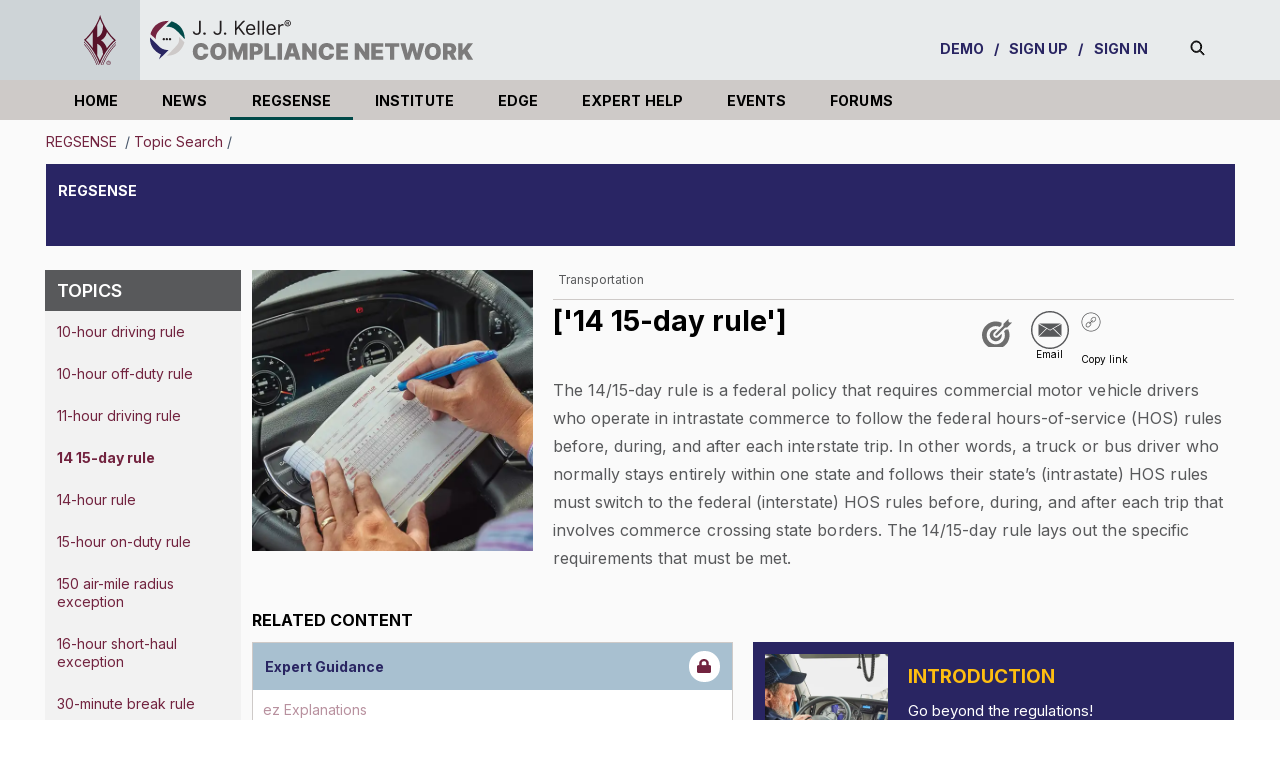

--- FILE ---
content_type: text/html; charset=utf-8
request_url: https://jjkellercompliancenetwork.com/focus-area/transportation/hours-of-service/14-15-day-rule/
body_size: 138475
content:
<!DOCTYPE html><!-- Powered by RebelMouse. https://www.rebelmouse.com --><html lang="en"><head prefix="og: https://ogp.me/ns# article: https://ogp.me/ns/article#"><script type="application/ld+json">{"@context":"https://schema.org","@type":"BreadcrumbList","itemListElement":[{"@type":"ListItem","id":"https://jjkellercompliancenetwork.com/focus-area/","item":"https://jjkellercompliancenetwork.com/focus-area/","name":"Focus Area","position":1}]}</script><script type="application/ld+json">{"@context":"https://schema.org","@type":"CollectionPage","description":"","keywords":"14 15-day rule","name":"14 15-day rule","primaryImageOfPage":{"caption":"14 15-day rule main image","contentUrl":"https://assets.rebelmouse.io/eyJhbGciOiJIUzI1NiIsInR5cCI6IkpXVCJ9.eyJpbWFnZSI6Imh0dHBzOi8vYXNzZXRzLnJibC5tcy8yOTUwNzU1My9vcmlnaW4uanBnIiwiZXhwaXJlc19hdCI6MTc5NDY3MTQ0Mn0.IEABEOiLMSQ3sdQOQvNf2nzPCditsjcoqGx2xPz0ceA/img.jpg"},"url":"https://jjkellercompliancenetwork.com/focus-area/transportation/hours-of-service/14-15-day-rule/"}</script><meta charset="utf-8"/><link as="image" fetchpriority="high" rel="preload" href="https://jjkellercompliancenetwork.com/media-library/eyJ0eXAiOiJKV1QiLCJhbGciOiJIUzI1NiJ9.eyJpbWFnZSI6Imh0dHBzOi8vYXNzZXRzLnJibC5tcy8zMjAyNDUzMi9vcmlnaW4ucG5nIiwiZXhwaXJlc19hdCI6MTcxMTc2MTQ2NX0.fcR7TfkkbGVsEbbNpKzvlYpiA98W0oz3Bbl5P7u_j0E/image.png?width=842&height=556"/><link rel="canonical" href="https://jjkellercompliancenetwork.com/focus-area/transportation/hours-of-service/14-15-day-rule/"/><meta property="fb:app_id" content="200167090048537"/><meta name="twitter:site" content="@JJKeller"/><meta name="twitter:site:id" content="20078821"/><meta property="og:type" content="website"/><meta property="og:site_name" content="J. J. Keller® Compliance Network"/><meta property="og:image" content="https://assets.rebelmouse.io/eyJhbGciOiJIUzI1NiIsInR5cCI6IkpXVCJ9.eyJpbWFnZSI6Imh0dHBzOi8vYXNzZXRzLnJibC5tcy8yOTUwNzU1My9vcmlnaW4uanBnIiwiZXhwaXJlc19hdCI6MTc5NDY3MTQ0Mn0.IEABEOiLMSQ3sdQOQvNf2nzPCditsjcoqGx2xPz0ceA/img.jpg"/><meta property="og:image:width" content="210"/><meta property="og:image:height" content="2000"/><meta property="og:title" content="14 15-day rule on J. J. Keller® Compliance Network&#39;s site"/><meta property="og:description" content="Read more about 14 15-day rule on Compliance Network"/><meta name="description" content="Read more about 14 15-day rule on Compliance Network"/><meta name="referrer" content="always"/><meta name="twitter:card" content="summary_large_image"/><meta name="twitter:image" content="https://assets.rebelmouse.io/eyJhbGciOiJIUzI1NiIsInR5cCI6IkpXVCJ9.eyJpbWFnZSI6Imh0dHBzOi8vYXNzZXRzLnJibC5tcy8yOTUwNzU1My9vcmlnaW4uanBnIiwiZXhwaXJlc19hdCI6MTc5NDY3MTQ0Mn0.IEABEOiLMSQ3sdQOQvNf2nzPCditsjcoqGx2xPz0ceA/img.jpg"/><link rel="preconnect" href="https://assets.rebelmouse.io/" crossorigin="anonymous"/><link rel="preconnect" href="https://user-stats.rbl.ms/" crossorigin="anonymous"/><link rel="preconnect" href="https://pages-stats.rbl.ms/" crossorigin="anonymous"/><!--link rel="preload" href="https://static.rbl.ms/static/fonts/fontawesome/fontawesome-mini.woff" as="font" type="font/woff2" crossorigin--><script type="text/javascript" class="rm-i-script">navigator.userAgent.includes("Chrome")&&function(e,t,n,r,i,o,a,u,c,s,p,l,f,v,d){var m,h,g,y,E=["click","contextmenu","dblclick","gotpointercapture","keydown","keypress","keyup","lostpointercapture","mousedown","mouseup","pointercancel","pointerdown","pointerenter","pointerleave","pointerover","pointerup","touchcancel","touchend","touchstart"],w=["scroll","wheel","mousemove","pointermove","touchmove"],P=new c,I=new c,L=new c,T="_rmStopped",S="rmInpZillaSafe",k="_rmImmediatelyStopped",_=e.setTimeout,b=e.clearTimeout,A=a.prototype,B=s&&"scheduling"in s&&"isInputPending"in s.scheduling;function C(e){return e&&e.canceled?Promise.resolve():(t=(e||{}).space||0,new Promise((function(e){t>0?_(e,0):d(e)}))).then((function(){if(B&&s.scheduling.isInputPending({includeContinuous:!0}))return C(e)}));var t}function Z(e){return e&&(e instanceof n||"function"==typeof e)}function x(e){return e&&"handleEvent"in e}function H(e){return"dataset"in e&&e.dataset.inpZillaSkip}function M(e,t,n,r,i,o){if(!(n[k]||r===u&&n[T]&&t!==n.target)){var a,c={get:(a={target:i,currentTarget:o},function(e,t,n){if(t in a)return a[t];var r=p.get(e,t);return Z(r)?function(){return p.apply(r,e,arguments)}:r}),set:p.set},s=new Proxy(n,c);try{x(e)?e.handleEvent.call(e,s):e.call(t,s)}catch(e){v(e)}}}function O(e){return function(t){var n=this,r=t.eventPhase,i=t.currentTarget,o=t.target;if(H(n))M(e,n,t,r,o,i);else{var a={canceled:!1,space:50};L.has(e)&&(L.get(e).canceled=!0),L.set(e,a),C(a).then((function(){a.canceled||(L.delete(e),M(e,n,t,r,o,i))}))}}}function j(e){return f.length>0&&e instanceof r&&e.dataset}function q(e){var t=!!f.some((function(t){return e.closest(t)}));e.dataset[S]=t?1:0}function F(e){return!!j(e)&&(S in e.dataset||q(e),1==e.dataset[S])}function G(e,t){var n=function(e,t){return!function(e,t){return!function(e){return e&&e.passive}(t)&&function(e){var t=e;return x(e)&&(t=e.handleEvent),!!(t&&t.length>0)}(e)}(e,t)}(e,t);return function(t){var r=this,i=t.eventPhase,o=t.currentTarget,u=t.target,c=t.timeStamp,s=new a("rm").timeStamp-c;function p(){M(e,r,t,i,u,o)}var l=!t.cancelable,f=!H(r),v=s>=20||n||l||function(e){return F(e.target)||F(e.currentTarget)}(t);f&&v?C().then(p):p()}}function N(e,t,n,r){if(!e.has(t)){var i=n(t,r);e.set(t,i)}return e.get(t)}function R(e){E.forEach((function(t){var n="on"+t;Object.defineProperty(e,n,{set:function(e){var n=this,r="__rmInpOn"+t;n[r]&&n.removeEventListener(t,n[r],{passive:!0}),n[r]=e,n.addEventListener(t,e,{passive:!0})}})}))}function U(e,t){return function(){this[e]=!0,t.apply(this,arguments)}}function z(){return!0}e.addEventListener("pointerup",z,{passive:!0}),e.addEventListener("pointerdown",z,{passive:!0}),(m=i.prototype).addEventListener=(h=m.addEventListener,function(t,n,r){var i=this||e;j(i)&&q(i);var o=n;n&&(o=w.includes(t)?N(I,n,O,r):N(P,n,G,r));var a=l.from(arguments);return a[1]=o,h.apply(i,a)}),m.removeEventListener=function(t){return function(n,r){var i,o=this||e,a=r;r&&(w.includes(n)&&I.has(r)?i=I:P.has(r)&&(i=P),i&&(a=i.get(r),i.delete(r)));var u=l.from(arguments);return u[1]=a,t.apply(o,u)}}(m.removeEventListener),R(e),R(t),R(o.prototype),g=A.stopPropagation,y=A.stopImmediatePropagation,A.stopPropagation=U(T,g),A.stopImmediatePropagation=U(k,y),function(){var t=new c;function n(e){return t.has(e)&&t.set(e,!0),b(e)}e.setTimeout=function(n,r){var i=this,o=l.from(arguments).splice(2);if(!Z(n))return _.apply(e,arguments);function a(){t.get(u)||n.apply(i,o),t.delete(u)}var u=_((function(){C().then(a).catch(v)}),r);return t.set(u,!1),u},e.setInterval=function(e,n){var r=this,i=l.from(arguments).splice(2);function o(){t.get(c)||e.apply(r,i)}function a(){return _(u,n)}function u(){t.get(c)?t.delete(c):C().then(o).catch(v).finally(a)}var c=a();return t.set(c,!1),c},e.clearInterval=n,e.clearTimeout=n}()}(window,document,Function,Element,EventTarget,HTMLElement,Event,Event.BUBBLING_PHASE,Map,navigator,Reflect,Array,window._rmInpZillaSafeSelectorList||[],console.error,requestIdleCallback);</script><script class="rm-i-script">window.REBELMOUSE_BOOTSTRAP_DATA = {"isUserLoggedIn": false, "site": {"id": 21091927, "isCommunitySite": false}, "runner": {"id": 21091927}, "post": {}, "path": "/focus-area/transportation/hours-of-service/14-15-day-rule/", "pathParams": {}, "resourceId": "sp_559965283", "fbId": "200167090048537", "fbAppVersion": "v2.5", "clientGaId": "", "messageBusUri": "wss://messages.rebelmouse.io", "section": {"id": 559965283}, "tag": {"slug": null, "isSection": false}, "fullBootstrapUrl": "/res/bootstrap/data.js?site_id=21091927\u0026resource_id=sp_559965283\u0026path_params=%7B%7D\u0026override_device=desktop\u0026page_id=559965283\u0026is_section_tag=0", "whitelabel_menu": {}, "useRiver": true, "engine": {"recaptchaSiteKey": null, "lazyLoadShortcodeImages": false, "backButtonGoToPage": true, "changeParticleUrlScroll": false, "countKeepReadingAsPageview": true, "defaultVideoPlayer": "", "theoPlayerLibraryLocation": "", "trackPageViewOnParticleUrlScroll": false, "webVitalsSampleRate": 100, "overrideDevicePixelRatio": null, "image_quality_level": 50, "sendEventsToCurrentDomain": false, "enableLoggedOutUserTracking": true, "useSmartLinks2": true}};
    </script><script class="rm-i-script">window.REBELMOUSE_BASE_ASSETS_URL = "https://jjkellercompliancenetwork.com/static/dist/social-ux/";
        window.REBELMOUSE_BASE_SSL_DOMAIN = "https://jjkellercompliancenetwork.com";
        window.REBELMOUSE_TASKS_QUEUE = [];
        window.REBELMOUSE_LOW_TASKS_QUEUE = [];
        window.REBELMOUSE_LOWEST_TASKS_QUEUE = [];
        window.REBELMOUSE_ACTIVE_TASKS_QUEUE = [];
        window.REBELMOUSE_STDLIB = {};
        window.RM_OVERRIDES = {};
        window.RM_AD_LOADER = [];
    </script><script src="https://jjkellercompliancenetwork.com/static/dist/social-ux/main.36c3749fa49db81ecd4f.bundle.mjs" class="rm-i-script" type="module" async="async" data-js-app="true" data-src-host="https://jjkellercompliancenetwork.com" data-src-file="main.mjs"></script><script src="https://jjkellercompliancenetwork.com/static/dist/social-ux/main.d0b30db35abc6251a38d.bundle.js" class="rm-i-script" nomodule="nomodule" defer="defer" data-js-app="true" data-src-host="https://jjkellercompliancenetwork.com" data-src-file="main.js"></script><script src="https://jjkellercompliancenetwork.com/static/dist/social-ux/runtime.5f2854bedb02943ff2a5.bundle.mjs" class="rm-i-script" type="module" async="async" data-js-app="true" data-src-host="https://jjkellercompliancenetwork.com" data-src-file="runtime.mjs"></script><script src="https://jjkellercompliancenetwork.com/static/dist/social-ux/runtime.5fe7c9a46d72403f8fd3.bundle.js" class="rm-i-script" nomodule="nomodule" defer="defer" data-js-app="true" data-src-host="https://jjkellercompliancenetwork.com" data-src-file="runtime.js"></script><!-- we collected enough need to fix it first before turn in back on--><!--script src="//cdn.ravenjs.com/3.16.0/raven.min.js" crossorigin="anonymous"></script--><!--script type="text/javascript">
        Raven.config('https://6b64f5cc8af542cbb920e0238864390a@sentry.io/147999').install();
    </script--><link rel="manifest" href="/manifest.json"/><meta name="theme-color" content="#647187"/><script class="rm-i-script">
        if ('serviceWorker' in navigator) {
          window.addEventListener('load', function() {
            navigator.serviceWorker.register('/sw.js').then(function(registration) {
              console.log('ServiceWorker registration successful with scope: ', registration.scope);
            }, function(err) {
              console.log('ServiceWorker registration failed: ', err);
            });
          });
        } else {
          console.log('ServiceWorker not enabled');
        }
    </script><script class="rm-i-script">
        // fallback error prone google tag setup
        var googletag = googletag || {};
        googletag.cmd = googletag.cmd || [];
    </script><meta http-equiv="X-UA-Compatible" content="IE=edge"/><link rel="alternate" type="application/rss+xml" title="J. J. Keller® Compliance Network" href="/feeds/focus-area/transportation/hours-of-service/14-15-day-rule.rss"/><meta name="viewport" content="width=device-width,initial-scale=1,minimum-scale=1.0"/><!-- TODO: move the default value from here --><title>RegSense Introduction to 14 15-day rule | J. J. Keller® Compliance Network</title><style class="rm-i-styles">
        article,aside,details,figcaption,figure,footer,header,hgroup,nav,section{display:block;}audio,canvas,video{display:inline-block;}audio:not([controls]){display:none;}[hidden]{display:none;}html{font-size:100%;-webkit-text-size-adjust:100%;-ms-text-size-adjust:100%;}body{margin:0;font-size:1em;line-height:1.4;}body,button,input,select,textarea{font-family:Tahoma,sans-serif;color:#5A5858;}::-moz-selection{background:#145A7C;color:#fff;text-shadow:none;}::selection{background:#145A7C;color:#fff;text-shadow:none;}:focus{outline:5px auto #2684b1;}a:hover,a:active{outline:0;}abbr[title]{border-bottom:1px dotted;}b,strong{font-weight:bold;}blockquote{margin:1em 40px;}dfn{font-style:italic;}hr{display:block;height:1px;border:0;border-top:1px solid #ccc;margin:1em 0;padding:0;}ins{background:#ff9;color:#000;text-decoration:none;}mark{background:#ff0;color:#000;font-style:italic;font-weight:bold;}pre,code,kbd,samp{font-family:monospace,serif;_font-family:'courier new',monospace;font-size:1em;}pre{white-space:pre;white-space:pre-wrap;word-wrap:break-word;}q{quotes:none;}q:before,q:after{content:"";content:none;}small{font-size:85%;}sub,sup{font-size:75%;line-height:0;position:relative;vertical-align:baseline;}sup{top:-0.5em;}sub{bottom:-0.25em;}ul,ol{margin:1em 0;padding:0 0 0 40px;}dd{margin:0 0 0 40px;}nav ul,nav ol{list-style:none;list-style-image:none;margin:0;padding:0;}img{border:0;-ms-interpolation-mode:bicubic;vertical-align:middle;}svg:not(:root){overflow:hidden;}figure{margin:0;}form{margin:0;}fieldset{border:0;margin:0;padding:0;}label{cursor:pointer;}legend{border:0;padding:0;}button,input{line-height:normal;}button,input[type="button"],input[type="reset"],input[type="submit"]{cursor:pointer;-webkit-appearance:button;}input[type="checkbox"],input[type="radio"]{box-sizing:border-box;padding:0;}input[type="search"]{-webkit-appearance:textfield;box-sizing:content-box;}input[type="search"]::-webkit-search-decoration{-webkit-appearance:none;}button::-moz-focus-inner,input::-moz-focus-inner{border:0;padding:0;}textarea{overflow:auto;vertical-align:top;resize:vertical;}input:invalid,textarea:invalid{background-color:#fccfcc;}table{border-collapse:collapse;border-spacing:0;}td{vertical-align:top;}.ir{display:block;border:0;text-indent:-999em;overflow:hidden;background-color:transparent;background-repeat:no-repeat;text-align:left;direction:ltr;}.ir br{display:none;}.hidden{display:none !important;visibility:hidden;}.visuallyhidden{border:0;clip:rect(0 0 0 0);height:1px;margin:-1px;overflow:hidden;padding:0;position:absolute;width:1px;}.visuallyhidden.focusable:active,.visuallyhidden.focusable:focus{clip:auto;height:auto;margin:0;overflow:visible;position:static;width:auto;}.invisible{visibility:hidden;}.clearfix:before,.clearfix:after{content:"";display:table;}.clearfix:after{clear:both;}.clearfix{zoom:1;}.zindex20{z-index:20;}.zindex30{z-index:30;}.zindex40{z-index:40;}.zindex50{z-index:50;}html{font-size:11.25px;font-family:"Open Sans",sans-serif;line-height:1.66;color:#58595B;font-weight:normal;}body,button,input,select,textarea{font-family:"Open Sans",sans-serif;color:#58595B;}.col,body{font-size:1.6rem;line-height:1.66;}a{color:#58595B;text-decoration:none;}a:hover{color:rgba(0, 0, 0, 1);text-decoration:none;}.with-primary-color{color:#58595B;}.with-primary-color:hover{color:rgba(0, 0, 0, 1);}.js-tab,.js-keep-reading,.js-toggle{cursor:pointer;}.noselect{-webkit-touch-callout:none;-webkit-user-select:none;-khtml-user-select:none;-moz-user-select:none;-ms-user-select:none;user-select:none;}.tabs__tab{display:inline-block;padding:10px;}.tabs__tab-content{display:none;}.tabs__tab-content.active{display:block;}button:focus,input[type="text"],input[type="email"]{outline:0;}audio,canvas,iframe,img,svg,video{vertical-align:middle;max-width:100%;}textarea{resize:vertical;}.main{background-color:rgba(250, 250, 250, 1);position:relative;overflow:hidden;}.valign-wrapper{display:-webkit-flex;display:-ms-flexbox;display:flex;-webkit-align-items:center;-ms-flex-align:center;align-items:center;}.valign-wrapper .valign{display:block;}#notification{position:fixed;}.article-module__controls-placeholder{position:absolute;}.display-block{display:block;}.cover-all{position:absolute;width:100%;height:100%;}.full-width{width:100%;}.fa{font-family:FontAwesome,"fontawesome-mini" !important;}.fa.fa-instagram{font-size:1.15em;}.fa-googleplus:before{content:"\f0d5";}.post-partial,.overflow-visible{overflow:visible !important;}.attribute-data{margin:0 10px 10px 0;padding:5px 10px;background-color:#58595B;color:white;border-radius:3px;margin-bottom:10px;display:inline-block;}.attribute-data[value=""]{display:none;}.badge{display:inline-block;overflow:hidden;}.badge-image{border-radius:100%;}.js-expandable.expanded .js-expand,.js-expandable:not(.expanded) .js-contract{display:none;}.js-scroll-trigger{display:block;width:100%;}.sticky-target:not(.legacy){position:fixed;opacity:0;top:0;will-change:transform;transform:translate3d(0px,0px,0px);}.sticky-target.legacy{position:relative;}.sticky-target.legacy.sticky-active{position:fixed;}.color-inherit:hover,.color-inherit{color:inherit;}.js-appear-on-expand{transition:all 350ms;height:0;overflow:hidden;opacity:0;}.content-container{display:none;}.expanded .content-container{display:block;}.expanded .js-appear-on-expand{opacity:1;height:auto;}.logged-out-user .js-appear-on-expand{height:0;opacity:0;}.h1,.h2{margin:0;padding:0;font-size:1em;font-weight:normal;}.lazyload-placeholder{display:none;position:absolute;text-align:center;background:rgba(0,0,0,0.1);top:0;bottom:0;left:0;right:0;}div[runner-lazy-loading] .lazyload-placeholder,iframe[runner-lazy-loading] + .lazyload-placeholder{display:block;}.abs-pos-center{position:absolute;top:0;bottom:0;left:0;right:0;margin:auto;}.relative{position:relative;}.runner-spinner{position:absolute;top:0;bottom:0;left:0;right:0;margin:auto;width:50px;}.runner-spinner:before{content:"";display:block;padding-top:100%;}.rm-non-critical-loaded .runner-spinner-circular{animation:rotate 2s linear infinite;height:100%;transform-origin:center center;width:100%;position:absolute;top:0;bottom:0;left:0;right:0;margin:auto;}.position-relative{position:relative;}.collection-button{display:inline-block;}.rm-non-critical-loaded .runner-spinner-path{stroke-dasharray:1,200;stroke-dashoffset:0;animation:dash 1.5s ease-in-out infinite,color 6s ease-in-out infinite;stroke-linecap:round;}.pagination-container .pagination-wrapper{display:flex;align-items:center;}.pagination-container .pagination-wrapper a{color:rgba(59,141,242,1);margin:0 5px;}@keyframes rotate{100%{transform:rotate(360deg);}}@keyframes dash{0%{stroke-dasharray:1,200;stroke-dashoffset:0;}50%{stroke-dasharray:89,200;stroke-dashoffset:-35px;}100%{stroke-dasharray:89,200;stroke-dashoffset:-124px;}}@keyframes color{100%,0%{stroke:rgba(255,255,255,1);}40%{stroke:rgba(255,255,255,0.6);}66%{stroke:rgba(255,255,255,0.9);}80%,90%{stroke:rgba(255,255,255,0.7);}}.js-section-loader-feature-container > .slick-list > .slick-track > .slick-slide:not(.slick-active){height:0;visibility:hidden;}.rebellt-item-media-container .instagram-media{margin-left:auto !important;margin-right:auto !important;}.js-hidden-panel{position:fixed;top:0;left:0;right:0;transition:all 300ms;z-index:10;}.js-hidden-panel.active{transform:translate3d(0,-100%,0);}.content{margin-left:auto;margin-right:auto;max-width:1100px;width:90%;}.ad-tag{text-align:center;}.ad-tag__inner{display:inline-block;}.content .ad-tag{margin-left:-5%;margin-right:-5%;}@media (min-width:768px){.content .ad-tag{margin-left:auto;margin-right:auto;}}.user-prefs{display:none;}.no-mb:not(:last-child){margin-bottom:0;}.no-mt:not(:first-child){margin-top:0;}.sm-mt-0:not(:empty):before,.sm-mt-1:not(:empty):before,.sm-mt-2:not(:empty):before,.sm-mb-0:not(:empty):after,.sm-mb-1:not(:empty):after,.sm-mb-2:not(:empty):after,.md-mt-0:not(:empty):before,.md-mt-1:not(:empty):before,.md-mt-2:not(:empty):before,.md-mb-0:not(:empty):after,.md-mb-1:not(:empty):after,.md-mb-2:not(:empty):after,.lg-mt-0:not(:empty):before,.lg-mt-1:not(:empty):before,.lg-mt-2:not(:empty):before,.lg-mb-0:not(:empty):after,.lg-mb-1:not(:empty):after,.lg-mb-2:not(:empty):after{content:'';display:block;overflow:hidden;}.sm-mt-0:not(:empty):before{margin-bottom:0;}.sm-mt-0 > *{margin-top:0;}.sm-mt-1:not(:empty):before{margin-bottom:-10px;}.sm-mt-1 > *{margin-top:10px;}.sm-mt-2:not(:empty):before{margin-bottom:-20px;}.sm-mt-2 > *{margin-top:20px;}.sm-mb-0:not(:empty):after{margin-top:0;}.sm-mb-0 > *{margin-bottom:0;}.sm-mb-1:not(:empty):after{margin-top:-10px;}.sm-mb-1 > *{margin-bottom:10px;}.sm-mb-2:not(:empty):after{margin-top:-20px;}.sm-mb-2 > *{margin-bottom:20px;}@media (min-width:768px){.md-mt-0:not(:empty):before{margin-bottom:0;}.md-mt-0 > *{margin-top:0;}.md-mt-1:not(:empty):before{margin-bottom:-10px;}.md-mt-1 > *{margin-top:10px;}.md-mt-2:not(:empty):before{margin-bottom:-20px;}.md-mt-2 > *{margin-top:20px;}.md-mb-0:not(:empty):after{margin-top:0;}.md-mb-0 > *{margin-bottom:0;}.md-mb-1:not(:empty):after{margin-top:-10px;}.md-mb-1 > *{margin-bottom:10px;}.md-mb-2:not(:empty):after{margin-top:-20px;}.md-mb-2 > *{margin-bottom:20px;}}@media (min-width:1024px){.lg-mt-0:not(:empty):before{margin-bottom:0;}.lg-mt-0 > *{margin-top:0;}.lg-mt-1:not(:empty):before{margin-bottom:-10px;}.lg-mt-1 > *{margin-top:10px;}.lg-mt-2:not(:empty):before{margin-bottom:-20px;}.lg-mt-2 > *{margin-top:20px;}.lg-mb-0:not(:empty):after{margin-top:0;}.lg-mb-0 > *{margin-bottom:0;}.lg-mb-1:not(:empty):after{margin-top:-10px;}.lg-mb-1 > *{margin-bottom:10px;}.lg-mb-2:not(:empty):after{margin-top:-20px;}.lg-mb-2 > *{margin-bottom:20px;}}.sm-cp-0{padding:0;}.sm-cp-1{padding:10px;}.sm-cp-2{padding:20px;}@media (min-width:768px){.md-cp-0{padding:0;}.md-cp-1{padding:10px;}.md-cp-2{padding:20px;}}@media (min-width:1024px){.lg-cp-0{padding:0;}.lg-cp-1{padding:10px;}.lg-cp-2{padding:20px;}}.mb-2 > *{margin-bottom:20px;}.mb-2 > :last-child{margin-bottom:0;}.v-sep > *{margin-bottom:20px;}@media (min-width:768px){.v-sep > *{margin-bottom:40px;}}.v-sep > *:last-child{margin-bottom:0;}@media only screen and (max-width:767px){.hide-mobile{display:none !important;}}@media only screen and (max-width:1023px){.hide-tablet-and-mobile{display:none !important;}}@media only screen and (min-width:768px){.hide-tablet-and-desktop{display:none !important;}}@media only screen and (min-width:768px) and (max-width:1023px){.hide-tablet{display:none !important;}}@media only screen and (min-width:1024px){.hide-desktop{display:none !important;}}.row.px10{margin-left:-10px;margin-right:-10px;}.row.px10 > .col{padding-left:10px;padding-right:10px;}.row.px20{margin-left:-20px;margin-right:-20px;}.row.px20 > .col{padding-left:20px;padding-right:20px;}.row{margin-left:auto;margin-right:auto;overflow:hidden;}.row:after{content:'';display:table;clear:both;}.row:not(:empty){margin-bottom:-20px;}.col{margin-bottom:20px;}@media (min-width:768px){.col{margin-bottom:40px;}.row:not(:empty){margin-bottom:-40px;}}.row .col{float:left;box-sizing:border-box;}.row .col.pull-right{float:right;}.row .col.s1{width:8.3333333333%;}.row .col.s2{width:16.6666666667%;}.row .col.s3{width:25%;}.row .col.s4{width:33.3333333333%;}.row .col.s5{width:41.6666666667%;}.row .col.s6{width:50%;}.row .col.s7{width:58.3333333333%;}.row .col.s8{width:66.6666666667%;}.row .col.s9{width:75%;}.row .col.s10{width:83.3333333333%;}.row .col.s11{width:91.6666666667%;}.row .col.s12{width:100%;}@media only screen and (min-width:768px){.row .col.m1{width:8.3333333333%;}.row .col.m2{width:16.6666666667%;}.row .col.m3{width:25%;}.row .col.m4{width:33.3333333333%;}.row .col.m5{width:41.6666666667%;}.row .col.m6{width:50%;}.row .col.m7{width:58.3333333333%;}.row .col.m8{width:66.6666666667%;}.row .col.m9{width:75%;}.row .col.m10{width:83.3333333333%;}.row .col.m11{width:91.6666666667%;}.row .col.m12{width:100%;}}@media only screen and (min-width:1024px){.row .col.l1{width:8.3333333333%;}.row .col.l2{width:16.6666666667%;}.row .col.l3{width:25%;}.row .col.l4{width:33.3333333333%;}.row .col.l5{width:41.6666666667%;}.row .col.l6{width:50%;}.row .col.l7{width:58.3333333333%;}.row .col.l8{width:66.6666666667%;}.row .col.l9{width:75%;}.row .col.l10{width:83.3333333333%;}.row .col.l11{width:91.6666666667%;}.row .col.l12{width:100%;}}.widget{position:relative;box-sizing:border-box;}.widget:hover .widget__headline a{color:rgba(0, 0, 0, 1);}.widget__headline{color:#58595B;cursor:pointer;}.widget__headline-text{font-family:inherit;color:inherit;word-break:break-word;}.widget__section-text{display:block;}.image,.widget__image{background-position:center;background-repeat:no-repeat;background-size:cover;display:block;z-index:0;}.widget__play{position:absolute;width:100%;height:100%;text-align:center;}.rm-widget-image-holder{position:relative;}.rm-video-holder{position:absolute;width:100%;height:100%;top:0;left:0;}.rm-zindex-hidden{display:none;z-index:-1;}.rm-widget-image-holder .widget__play{top:0;left:0;}.image.no-image{background-color:#e4e4e4;}.widget__video{position:relative;}.widget__video .rm-scrop-spacer{padding-bottom:56.25%;}.widget__video.rm-video-tiktok{max-width:605px;}.widget__video video,.widget__video iframe{position:absolute;top:0;left:0;height:100%;}.widget__product-vendor{font-size:1.5em;line-height:1.5;margin:25px 0;}.widget__product-buy-link{margin:15px 0;}.widget__product-buy-link-btn{background-color:#000;color:#fff;display:inline-block;font-size:1.6rem;line-height:1em;padding:1.25rem;font-weight:700;}.widget__product-buy-btn:hover{color:#fff;}.widget__product-price{font-size:1.5em;line-height:1.5;margin:25px 0;}.widget__product-compare-at-price{text-decoration:line-through;}.rebellt-item.is--mobile,.rebellt-item.is--tablet{margin-bottom:0.85em;}.rebellt-item.show_columns_on_mobile.col2,.rebellt-item.show_columns_on_mobile.col3{display:inline-block;vertical-align:top;}.rebellt-item.show_columns_on_mobile.col2{width:48%;}.rebellt-item.show_columns_on_mobile.col3{width:32%;}@media only screen and (min-width:768px){.rebellt-item.col2:not(.show_columns_on_mobile),.rebellt-item.col3:not(.show_columns_on_mobile){display:inline-block;vertical-align:top;}.rebellt-item.col2:not(.show_columns_on_mobile){width:48%;}.rebellt-item.col3:not(.show_columns_on_mobile){width:32%;}}.rebellt-item.parallax{background-size:cover;background-attachment:fixed;position:relative;left:calc(-50vw + 50%);width:100vw;min-height:100vh;padding:0 20%;box-sizing:border-box;max-width:inherit;text-align:center;z-index:3;}.rebellt-item.parallax.is--mobile{background-position:center;margin-bottom:0;padding:0 15%;}.rebellt-item.parallax.has-description:before,.rebellt-item.parallax.has-description:after{content:"";display:block;padding-bottom:100%;}.rebellt-item.parallax.has-description.is--mobile:before,.rebellt-item.parallax.has-description.is--mobile:after{padding-bottom:90vh;}.rebellt-item.parallax h3,.rebellt-item.parallax p{color:white;text-shadow:1px 0 #000;}.rebellt-item.parallax.is--mobile p{font-size:18px;font-weight:400;}.rebellt-ecommerce h3{font-size:1.8em;margin-bottom:15px;}.rebellt-ecommerce--vendor{font-size:1.5em;line-height:1.5;margin:25px 0;}.rebellt-ecommerce--price{font-size:1.5em;line-height:1.5;margin:25px 0;}.rebellt-ecommerce--compare-at-price{text-decoration:line-through;}.rebellt-ecommerce--buy{margin:15px 0;}.rebellt-ecommerce--btn{background-color:#000;color:#fff;display:inline-block;font-size:1.6rem;line-height:1em;padding:1.25rem;font-weight:700;}.rebellt-ecommerce--btn:hover{color:#fff;}.rebelbar.skin-simple{height:50px;line-height:50px;color:#58595B;font-size:1.2rem;border-left:none;border-right:none;background-color:#fff;}.rebelbar.skin-simple .rebelbar__inner{position:relative;height:100%;margin:0 auto;padding:0 20px;max-width:1300px;}.rebelbar.skin-simple .logo{float:left;}.rebelbar.skin-simple .logo__image{max-height:50px;max-width:190px;}.rebelbar--fake.skin-simple{position:relative;border-color:#fff;}.rebelbar--fixed.skin-simple{position:absolute;width:100%;z-index:3;}.with-fixed-header .rebelbar--fixed.skin-simple{position:fixed;top:0;}.rebelbar.skin-simple .rebelbar__menu-toggle{position:relative;cursor:pointer;float:left;text-align:center;font-size:0;width:50px;margin-left:-15px;height:100%;color:#58595B;}.rebelbar.skin-simple i{vertical-align:middle;display:inline-block;font-size:20px;}.rebelbar.skin-simple .rebelbar__menu-toggle:hover{color:rgba(0, 0, 0, 1);}.rebelbar.skin-simple .rebelbar__section-links{display:none;padding:0 100px 0 40px;overflow:hidden;height:100%;}.rebelbar.skin-simple .rebelbar__section-list{margin:0 -15px;height:100%;}.rebelbar.skin-simple .rebelbar__section-links li{display:inline-block;padding:0 15px;text-align:left;}.rebelbar.skin-simple .rebelbar__section-link{color:#58595B;display:block;font-size:1.8rem;font-weight:400;text-decoration:none;}.rebelbar.skin-simple .rebelbar__section-link:hover{color:rgba(0, 0, 0, 1);}.rebelbar.skin-simple .rebelbar__sharebar.sharebar{display:none;}.rebelbar.skin-simple .rebelbar__section-list.js--active .rebelbar__more-sections-button{visibility:visible;}.rebelbar.skin-simple .rebelbar__more-sections-button{cursor:pointer;visibility:hidden;}.rebelbar.skin-simple #rebelbar__more-sections{visibility:hidden;position:fixed;line-height:70px;left:0;width:100%;background-color:#1f1f1f;}.rebelbar.skin-simple #rebelbar__more-sections a{color:white;}.rebelbar.skin-simple #rebelbar__more-sections.opened{visibility:visible;}@media only screen and (min-width:768px){.rebelbar.skin-simple .rebelbar__menu-toggle{margin-right:15px;}.rebelbar.skin-simple{height:100px;line-height:100px;font-weight:700;}.rebelbar.skin-simple .logo__image{max-width:350px;max-height:100px;}.rebelbar.skin-simple .rebelbar__inner{padding:0 40px;}.rebelbar.skin-simple .rebelbar__sharebar.sharebar{float:left;margin-top:20px;margin-bottom:20px;padding-left:40px;}}@media (min-width:960px){.rebelbar.skin-simple .rebelbar__section-links{display:block;}.with-floating-shares .rebelbar.skin-simple .search-form{display:none;}.with-floating-shares .rebelbar.skin-simple .rebelbar__sharebar.sharebar{display:block;}.with-floating-shares .rebelbar.skin-simple .rebelbar__section-links{display:none;}}.menu-global{display:none;width:100%;position:fixed;z-index:3;color:white;background-color:#1a1a1a;height:100%;font-size:1.8rem;overflow-y:auto;overflow-x:hidden;line-height:1.6em;}@media (min-width:768px){.menu-global{display:block;max-width:320px;top:0;-webkit-transform:translate(-320px,0);transform:translate(-320px,0);transform:translate3d(-320px,0,0);}.menu-global,.all-content-wrapper{transition:transform .2s cubic-bezier(.2,.3,.25,.9);}}.menu-overlay{position:fixed;top:-100%;left:0;height:0;width:100%;cursor:pointer;visibility:hidden;opacity:0;transition:opacity 200ms;}.menu-opened .menu-overlay{visibility:visible;height:100%;z-index:1;opacity:1;top:0;}@media only screen and (min-width:768px){.menu-opened .menu-overlay{z-index:10;background:rgba(255,255,255,.6);}}@media (min-width:960px){.logged-out-user .rebelbar.skin-simple .menu-overlay{display:none;}}@media (min-width:600px){.rm-resized-container-5{width:5%;}.rm-resized-container-10{width:10%;}.rm-resized-container-15{width:15%;}.rm-resized-container-20{width:20%;}.rm-resized-container-25{width:25%;}.rm-resized-container-30{width:30%;}.rm-resized-container-35{width:35%;}.rm-resized-container-40{width:40%;}.rm-resized-container-45{width:45%;}.rm-resized-container-50{width:50%;}.rm-resized-container-55{width:55%;}.rm-resized-container-60{width:60%;}.rm-resized-container-65{width:65%;}.rm-resized-container-70{width:70%;}.rm-resized-container-75{width:75%;}.rm-resized-container-80{width:80%;}.rm-resized-container-85{width:85%;}.rm-resized-container-90{width:90%;}.rm-resized-container-95{width:95%;}.rm-resized-container-100{width:100%;}}.rm-embed-container{position:relative;}.rm-embed-container.rm-embed-instagram{max-width:540px;}.rm-embed-container.rm-embed-tiktok{max-width:572px;min-height:721px;}.rm-embed-container.rm-embed-tiktok blockquote,.rm-embed-twitter blockquote{all:revert;}.rm-embed-container.rm-embed-tiktok blockquote{margin-left:0;margin-right:0;position:relative;}.rm-embed-container.rm-embed-tiktok blockquote,.rm-embed-container.rm-embed-tiktok blockquote > iframe,.rm-embed-container.rm-embed-tiktok blockquote > section{width:100%;min-height:721px;display:block;}.rm-embed-container.rm-embed-tiktok blockquote > section{position:absolute;top:0;left:0;right:0;bottom:0;display:flex;align-items:center;justify-content:center;flex-direction:column;text-align:center;}.rm-embed-container.rm-embed-tiktok blockquote > section:before{content:"";display:block;width:100%;height:300px;border-radius:8px;}.rm-embed-container > .rm-embed,.rm-embed-container > .rm-embed-holder{position:absolute;top:0;left:0;}.rm-embed-holder{display:block;height:100%;width:100%;display:flex;align-items:center;}.rm-embed-container > .rm-embed-spacer{display:block;}.rm-embed-twitter{max-width:550px;margin-top:10px;margin-bottom:10px;}.rm-embed-twitter blockquote{position:relative;height:100%;width:100%;flex-direction:column;display:flex;align-items:center;justify-content:center;flex-direction:column;text-align:center;}.rm-embed-twitter:not(.rm-off) .twitter-tweet{margin:0 !important;}.logo__image,.image-element__img,.rm-lazyloadable-image{max-width:100%;height:auto;}.logo__image,.image-element__img{width:auto;}@media (max-width:768px){.rm-embed-spacer.rm-embed-spacer-desktop{display:none;}}@media (min-width:768px){.rm-embed-spacer.rm-embed-spacer-mobile{display:none;}}.sharebar{margin:0 -4px;padding:0;font-size:0;line-height:0;}.sharebar a{color:#fff;}.sharebar a:hover{text-decoration:none;color:#fff;}.sharebar .share,.sharebar .share-plus{display:inline-block;margin:0 4px;font-size:14px;font-weight:400;padding:0 10px;width:20px;min-width:20px;height:40px;line-height:38px;text-align:center;vertical-align:middle;border-radius:2px;}.sharebar .share-plus i,.sharebar .share i{display:inline-block;vertical-align:middle;}.sharebar .hide-button{display:none;}.sharebar.enable-panel .hide-button{display:inline-block;}.sharebar.enable-panel .share-plus{display:none;}.sharebar.with-first-button-caption:not(.enable-panel) .share:first-child{width:68px;}.sharebar.with-first-button-caption:not(.enable-panel) .share:first-child:after{content:'Share';padding-left:5px;vertical-align:middle;}.sharebar--fixed{display:none;position:fixed;bottom:0;z-index:1;text-align:center;width:100%;left:0;margin:20px auto;}.with-floating-shares .sharebar--fixed{display:block;}.sharebar.fly_shared:not(.enable-panel) .share:nth-child(5){display:none;}.share-media-panel .share-media-panel-pinit{position:absolute;right:0;bottom:0;background-color:transparent;}.share-media-panel-pinit_share{background-image:url('/static/img/whitelabel/runner/spritesheets/pin-it-sprite.png');background-color:#BD081C;background-position:-1px -17px;border-radius:4px;float:right;height:34px;margin:7px;width:60px;background-size:194px auto;}.share-media-panel-pinit_share:hover{opacity:.9;}@media (min-width:768px){.sharebar .share-plus .fa,.sharebar .share .fa{font-size:22px;}.sharebar .share,.sharebar .share-plus{padding:0 15px;width:30px;min-width:30px;height:60px;line-height:60px;margin:0 4px;font-size:16px;}.sharebar.with-first-button-caption:not(.enable-panel) .share:first-child{width:180px;}.sharebar.with-first-button-caption:not(.enable-panel) .share:first-child:after{content:'Share this story';padding-left:10px;vertical-align:middle;text-transform:uppercase;}.share-media-panel-pinit_share{background-position:-60px -23px;height:45px;margin:10px;width:80px;}}.action-btn{display:block;font-size:1.6rem;color:#58595B;cursor:pointer;border:2px solid #58595B;border-color:#58595B;border-radius:2px;line-height:1em;padding:1.6rem;font-weight:700;text-align:center;}.action-btn:hover{color:rgba(0, 0, 0, 1);border:2px solid rgba(0, 0, 0, 1);border-color:rgba(0, 0, 0, 1);}.section-headline__text{font-size:3rem;font-weight:700;line-height:1;}.section-headline__text{color:#58595B;}@media (min-width:768px){.section-headline__text{font-size:3.6rem;}.content__main .section-headline__text{margin-top:-.3rem;margin-bottom:2rem;}}.module-headline__text{font-size:3rem;font-weight:700;color:rgba(0, 0, 0, 1);}@media (min-width:768px){.module-headline__text{font-size:3.6rem;}}.search-form{position:absolute;top:0;right:20px;z-index:1;}.search-form__text-input{display:none;height:42px;font-size:1.3rem;background-color:#f4f4f4;border:none;color:#8f8f8f;text-indent:10px;padding:0;width:220px;position:absolute;right:-10px;top:0;bottom:0;margin:auto;}.search-form .search-form__submit{display:none;position:relative;border:none;bottom:2px;background-color:transparent;}.search-form__text-input:focus,.search-form__submit:focus{border:0 none;-webkit-box-shadow:none;-moz-box-shadow:none;box-shadow:none;outline:0 none;}.show-search .search-form__close{position:absolute;display:block;top:0;bottom:0;margin:auto;height:1rem;right:-28px;}.search-form__open{vertical-align:middle;bottom:2px;display:inline-block;position:relative;color:#58595B;font-size:1.9rem;}.show-search .search-form__text-input{display:block;}.show-search .search-form__submit{display:inline-block;vertical-align:middle;padding:0;color:#58595B;font-size:1.9rem;}.search-form__close,.show-search .search-form__open{display:none;}.quick-search{display:block;border-bottom:1px solid #d2d2d2;padding:24px 0 28px;margin-bottom:20px;position:relative;}.quick-search__submit{background-color:transparent;border:0;padding:0;margin:0;position:absolute;zoom:.75;color:#000;}.quick-search__input{background-color:transparent;border:0;padding:0;font-size:1.5rem;font-weight:700;line-height:3em;padding-left:40px;width:100%;box-sizing:border-box;}@media (min-width:768px){.search-form{right:40px;}.quick-search{margin-bottom:40px;padding:0 0 20px;}.quick-search__submit{zoom:1;}.quick-search__input{line-height:2.2em;padding-left:60px;}}.search-widget{position:relative;}.search-widget__input,.search-widget__submit{border:none;padding:0;margin:0;color:#58595B;background:transparent;font-size:inherit;line-height:inherit;}.social-links__link{display:inline-block;padding:12px;line-height:0;width:25px;height:25px;border-radius:50%;margin:0 6px;font-size:1.5em;text-align:center;position:relative;vertical-align:middle;color:white;}.social-links__link:hover{color:white;}.social-links__link > span{position:absolute;top:0;left:0;right:0;bottom:0;margin:auto;height:1em;}.article__body{}.body-description .horizontal-rule{border-top:2px solid #eee;}.article-content blockquote{border-left:5px solid #58595B;border-left-color:#58595B;color:#656565;padding:0 0 0 25px;margin:1em 0 1em 25px;}.article__splash-custom{position:relative;}.body hr{display:none;}.article-content .media-caption{color:#9a9a9a;font-size:1.4rem;line-height:2;}.giphy-image{margin-bottom:0;}.article-body a{word-wrap:break-word;}.article-content .giphy-image__credits-wrapper{margin:0;}.article-content .giphy-image__credits{color:#000;font-size:1rem;}.article-content .image-media,.article-content .giphy-image .media-photo-credit{display:block;}.tags{color:#58595B;margin:0 -5px;}.tags__item{margin:5px;display:inline-block;}.tags .tags__item{line-height:1;}.slideshow .carousel-control{overflow:hidden;}.shortcode-media .media-caption,.shortcode-media .media-photo-credit{display:block;}@media (min-width:768px){.tags{margin:0 -10px;}.tags__item{margin:10px;}.article-content__comments-wrapper{border-bottom:1px solid #d2d2d2;margin-bottom:20px;padding-bottom:40px;}}.subscription-widget{background:#58595B;padding:30px;}.subscription-widget .module-headline__text{text-align:center;font-size:2rem;font-weight:400;color:#fff;}.subscription-widget .social-links{margin-left:-10px;margin-right:-10px;text-align:center;font-size:0;}.subscription-widget .social-links__link{display:inline-block;vertical-align:middle;width:39px;height:39px;color:#fff;box-sizing:border-box;border-radius:50%;font-size:20px;margin:0 5px;line-height:35px;background:transparent;border:2px solid #fff;border-color:#fff;}.subscription-widget .social-links__link:hover{color:rgba(0, 0, 0, 1);border-color:rgba(0, 0, 0, 1);background:transparent;}.subscription-widget .social-links__link .fa-instagram{margin:5px 0 0 1px;}.subscription-widget__site-links{margin:30px -5px;text-align:center;font-size:.8em;}.subscription-widget__site-link{padding:0 5px;color:inherit;}.newsletter-element__form{text-align:center;position:relative;max-width:500px;margin-left:auto;margin-right:auto;}.newsletter-element__submit,.newsletter-element__input{border:0;padding:10px;font-size:1.6rem;font-weight:500;height:40px;line-height:20px;margin:0;}.newsletter-element__submit{background:rgba(0, 0, 0, 1);color:#fff;position:absolute;top:0;right:0;}.newsletter-element__submit:hover{opacity:.9;}.newsletter-element__input{background:#f4f4f4;width:100%;color:#8f8f8f;padding-right:96px;box-sizing:border-box;}.gdpr-cookie-wrapper{position:relative;left:0;right:0;padding:.5em;box-sizing:border-box;}.gdpr-cookie-controls{text-align:right;}.runner-authors-list{margin-top:0;margin-bottom:0;padding-left:0;list-style-type:none;}.runner-authors-author-wrapper{display:flex;flex-direction:row;flex-wrap:nowrap;justify-content:flex-start;align-items:stretch;align-content:stretch;}.runner-authors-avatar-thumb{display:inline-block;border-radius:100%;width:55px;height:55px;background-repeat:no-repeat;background-position:center;background-size:cover;overflow:hidden;}.runner-authors-avatar-thumb img{width:100%;height:100%;display:block;object-fit:cover;border-radius:100%;}.runner-authors-avatar-fallback{display:flex;align-items:center;justify-content:center;width:100%;height:100%;font-size:12px;line-height:1.1;text-align:center;padding:4px;background:#e0e0e0;color:#555;font-weight:600;text-transform:uppercase;border-radius:100%;overflow:hidden;}.runner-authors-author-info{width:calc(100% - 55px);}.runner-author-name-container{padding:0 6px;}.rm-breadcrumb__list{margin:0;padding:0;}.rm-breadcrumb__item{list-style-type:none;display:inline;}.rm-breadcrumb__item:last-child .rm-breadcrumb__separator{display:none;}.rm-breadcrumb__item:last-child .rm-breadcrumb__link,.rm-breadcrumb__link.disabled{pointer-events:none;color:inherit;}.social-tab-i .share-fb:after,.social-tab-i .share-tw:after{content:none;}.share-buttons .social-tab-i a{margin-right:0;}.share-buttons .social-tab-i li{line-height:1px;float:left;}.share-buttons .social-tab-i ul{margin:0;padding:0;list-style:none;}.share-tab-img{max-width:100%;padding:0;margin:0;position:relative;overflow:hidden;display:inline-block;}.share-buttons .social-tab-i{position:absolute;bottom:0;right:0;margin:0;padding:0;z-index:1;list-style-type:none;}.close-share-mobile,.show-share-mobile{background-color:rgba(0,0,0,.75);}.share-buttons .social-tab-i.show-mobile-share-bar .close-share-mobile,.share-buttons .social-tab-i .show-share-mobile,.share-buttons .social-tab-i .share{width:30px;height:30px;line-height:27px;padding:0;text-align:center;display:inline-block;vertical-align:middle;}.share-buttons .social-tab-i.show-mobile-share-bar .show-share-mobile,.share-buttons .social-tab-i .close-share-mobile{display:none;}.share-buttons .social-tab-i .icons-share{vertical-align:middle;display:inline-block;font:normal normal normal 14px/1 FontAwesome;color:white;}.social-tab-i .icons-share.fb:before{content:'\f09a';}.social-tab-i .icons-share.tw:before{content:'\f099';}.social-tab-i .icons-share.pt:before{content:'\f231';}.social-tab-i .icons-share.tl:before{content:'\f173';}.social-tab-i .icons-share.em:before{content:'\f0e0';}.social-tab-i .icons-share.sprite-shares-close:before{content:'\f00d';}.social-tab-i .icons-share.sprite-shares-share:before{content:'\f1e0';}@media only screen and (max-width:768px){.share-tab-img .social-tab-i{display:block;}.share-buttons .social-tab-i .share{display:none;}.share-buttons .social-tab-i.show-mobile-share-bar .share{display:block;}.social-tab-i li{float:left;}}@media only screen and (min-width:769px){.social-tab-i .close-share-mobile,.social-tab-i .show-share-mobile{display:none !important;}.share-tab-img .social-tab-i{display:none;}.share-tab-img:hover .social-tab-i{display:block;}.share-buttons .social-tab-i .share{width:51px;height:51px;line-height:47px;}.share-buttons .social-tab-i{margin:5px 0 0 5px;top:0;left:0;bottom:auto;right:auto;display:none;}.share-buttons .social-tab-i .share{display:block;}}.accesibility-hidden{border:0;clip:rect(1px 1px 1px 1px);clip:rect(1px,1px,1px,1px);height:1px;margin:-1px;overflow:hidden;padding:0;position:absolute;width:1px;background:#000;color:#fff;}body:not(.rm-non-critical-loaded) .follow-button{display:none;}.posts-custom .posts-wrapper:after{content:"";display:block;margin-bottom:-20px;}.posts-custom .widget{margin-bottom:20px;width:100%;}.posts-custom .widget__headline,.posts-custom .social-date{display:block;}.posts-custom .social-date{color:#a4a2a0;font-size:1.4rem;}.posts-custom[data-attr-layout_headline] .widget{vertical-align:top;}.posts-custom[data-attr-layout_headline="top"] .widget{vertical-align:bottom;}.posts-custom .posts-wrapper{margin-left:0;margin-right:0;font-size:0;line-height:0;}.posts-custom .widget{display:inline-block;}.posts-custom article{margin:0;box-sizing:border-box;font-size:1.6rem;line-height:1.66;}.posts-custom[data-attr-layout_columns="2"] article,.posts-custom[data-attr-layout_columns="3"] article,.posts-custom[data-attr-layout_columns="4"] article{margin:0 10px;}.posts-custom[data-attr-layout_columns="2"] .posts-wrapper,.posts-custom[data-attr-layout_columns="3"] .posts-wrapper,.posts-custom[data-attr-layout_columns="4"] .posts-wrapper{margin-left:-10px;margin-right:-10px;}@media (min-width:768px){.posts-custom[data-attr-layout_columns="2"] .widget{width:50%;}.posts-custom[data-attr-layout_columns="3"] .widget{width:33.3333%;}.posts-custom[data-attr-layout_columns="4"] .widget{width:25%;}}.posts-custom .widget__headline{font-size:1em;font-weight:700;word-wrap:break-word;}.posts-custom .widget__section{display:block;}.posts-custom .widget__head{position:relative;}.posts-custom .widget__head .widget__body{position:absolute;padding:5%;bottom:0;left:0;box-sizing:border-box;width:100%;background:rgba(0,0,0,0.4);background:linear-gradient(transparent 5%,rgba(0,0,0,0.5));}.posts-custom .widget__head .social-author__name,.posts-custom .widget__head .main-author__name,.posts-custom .widget__head .social-author__social-name,.posts-custom .widget__head .main-author__social-name,.posts-custom .widget__head .widget__headline,.posts-custom .widget__head .widget__subheadline{color:white;}.posts-custom .widget__subheadline *{display:inline;}.posts-custom .main-author__avatar,.posts-custom .social-author__avatar{float:left;border-radius:50%;margin-right:8px;height:30px;width:30px;min-width:30px;overflow:hidden;position:relative;}.posts-custom .main-author__name,.posts-custom .social-author__name{color:#1f1f1f;font-size:1.4rem;font-weight:700;line-height:1.66;display:inline;overflow:hidden;text-overflow:ellipsis;white-space:nowrap;position:relative;}.posts-custom .main-author__social-name,.posts-custom .social-author__social-name{color:#757575;display:block;font-size:1.2rem;line-height:0.8em;}.posts-custom .main-author__name:hover,.posts-custom .social-author__name:hover,.posts-custom .main-author__social-name:hover,.posts-custom .social-author__social-name:hover{color:rgba(0, 0, 0, 1);}.posts-custom[data-attr-layout_carousel] .posts-wrapper:after{margin-bottom:0 !important;}.posts-custom[data-attr-layout_carousel] .widget{margin-bottom:0 !important;}.posts-custom[data-attr-layout_carousel][data-attr-layout_columns="1"] .posts-wrapper:not(.slick-initialized) .widget:not(:first-child),.posts-custom[data-attr-layout_carousel]:not([data-attr-layout_columns="1"]) .posts-wrapper:not(.slick-initialized){display:none !important;}.posts-custom .slick-arrow{position:absolute;top:0;bottom:0;width:7%;max-width:60px;min-width:45px;min-height:60px;height:15%;color:white;border:0;margin:auto 10px;background:#58595B;z-index:1;cursor:pointer;font-size:1.6rem;line-height:1;opacity:0.9;}.posts-custom .slick-prev{left:0;}.posts-custom .slick-next{right:0;}.posts-custom .slick-arrow:before{position:absolute;left:0;right:0;width:13px;bottom:0;top:0;margin:auto;height:16px;}.posts-custom .slick-arrow:hover{background:rgba(0, 0, 0, 1);opacity:1;}.posts-custom .slick-dots{display:block;padding:10px;box-sizing:border-box;text-align:center;margin:0 -5px;}.posts-custom .slick-dots li{display:inline-block;margin:0 5px;}.posts-custom .slick-dots button{font-size:0;width:10px;height:10px;display:inline-block;line-height:0;border:0;background:#58595B;border-radius:7px;padding:0;margin:0;vertical-align:middle;outline:none;}.posts-custom .slick-dots .slick-active button,.posts-custom .slick-dots button:hover{background:rgba(0, 0, 0, 1);}.posts-custom hr{display:none;}.posts-custom{}.posts-custom blockquote{border-left:5px solid #58595B;border-left-color:#58595B;color:#656565;padding:0 0 0 25px;margin:1em 0 1em 25px;}.posts-custom .media-caption{color:#9a9a9a;font-size:1.4rem;line-height:2;}.posts-custom a{word-wrap:break-word;}.posts-custom .giphy-image__credits-wrapper{margin:0;}.posts-custom .giphy-image__credits{color:#000;font-size:1rem;}.posts-custom .body .image-media,.posts-custom .body .giphy-image .media-photo-credit{display:block;}.posts-custom .widget__shares.enable-panel .share-plus,.posts-custom .widget__shares:not(.enable-panel) .hide-button{display:none;}.posts-custom .widget__shares{margin-left:-10px;margin-right:-10px;font-size:0;}.posts-custom .widget__shares .share{display:inline-block;padding:5px;line-height:0;width:25px;height:25px;border-radius:50%;margin:0 10px;font-size:1.5rem;text-align:center;position:relative;vertical-align:middle;color:white;}.posts-custom .widget__shares .share:hover{color:white;}.posts-custom .widget__shares i{position:absolute;top:0;left:0;right:0;bottom:0;margin:auto;height:1em;}.infinite-scroll-wrapper:not(.rm-loading){width:1px;height:1px;}.infinite-scroll-wrapper.rm-loading{width:1px;}.rm-loadmore-placeholder.rm-loading{display:block;width:100%;}.widget__shares button.share,.social-tab-buttons button.share{box-sizing:content-box;}.social-tab-buttons button.share{border:none;}.post-splash-custom,.post-splash-custom .widget__head{position:relative;}.post-splash-custom .widget__head .widget__body{position:absolute;padding:5%;bottom:0;left:0;box-sizing:border-box;width:100%;background:rgba(0,0,0,0.4);background:-webkit-linear-gradient( transparent 5%,rgba(0,0,0,0.5) );background:-o-linear-gradient(transparent 5%,rgba(0,0,0,0.5));background:-moz-linear-gradient( transparent 5%,rgba(0,0,0,0.5) );background:linear-gradient(transparent 5%,rgba(0,0,0,0.5));}.post-splash-custom .headline{font-size:2rem;font-weight:700;position:relative;}.post-splash-custom .post-controls{position:absolute;top:0;left:0;z-index:2;}.post-splash-custom hr{display:none;}.post-splash-custom .widget__section{display:block;}.post-splash-custom .post-date{display:block;}.post-splash-custom .photo-credit p,.post-splash-custom .photo-credit a{font-size:1.1rem;margin:0;}.post-splash-custom .widget__subheadline *{display:inline;}.post-splash-custom .widget__image .headline,.post-splash-custom .widget__image .photo-credit,.post-splash-custom .widget__image .photo-credit p,.post-splash-custom .widget__image .photo-credit a,.post-splash-custom .widget__image .post-date{color:#fff;}@media (min-width:768px){.post-splash-custom .headline{font-size:3.6rem;}}.post-splash-custom .widget__shares.enable-panel .share-plus,.post-splash-custom .widget__shares:not(.enable-panel) .hide-button{display:none;}.post-splash-custom .widget__shares{margin-left:-10px;margin-right:-10px;font-size:0;}.post-splash-custom .widget__shares .share{display:inline-block;padding:5px;line-height:0;width:25px;height:25px;border-radius:50%;margin:0 10px;font-size:1.5rem;text-align:center;position:relative;vertical-align:middle;color:white;}.post-splash-custom .widget__shares .share:hover{color:white;}.post-splash-custom .widget__shares i{position:absolute;top:0;left:0;right:0;bottom:0;margin:auto;height:1em;}.post-authors{font-size:1.1em;line-height:1;padding-bottom:20px;margin-bottom:20px;color:#9a9a9a;border-bottom:1px solid #d2d2d2;}.post-authors__name,.post-authors__date{display:inline-block;vertical-align:middle;}.post-authors__name{font-weight:600;}.post-authors__date{margin-left:7px;}.post-authors__fb-like{float:right;overflow:hidden;}.post-authors__fb-like[fb-xfbml-state='rendered']:before{content:'Like us on Facebook';line-height:20px;display:inline-block;vertical-align:middle;margin-right:15px;}.post-authors__list{list-style:none;display:inline-block;vertical-align:middle;margin:0;padding:0;}.post-author{display:inline;}.post-author__avatar{z-index:0;border-radius:100%;object-fit:cover;width:50px;height:50px;}.post-author__avatar,.post-author__name{display:inline-block;vertical-align:middle;}.post-author__bio p{margin:0;}.post-pager{display:table;width:100%;}.post-pager__spacing{display:table-cell;padding:0;width:5px;}.post-pager__btn{display:table-cell;font-size:1.6rem;background:#58595B;color:white;cursor:pointer;line-height:1em;padding:1.6rem;font-weight:700;text-align:center;}.post-pager__btn:hover{background:rgba(0, 0, 0, 1);color:white;}.post-pager__btn .fa{transition:padding 200ms;}.post-pager__btn:hover .fa{padding:0 5px;}.post-pager__spacing:first-child,.post-pager__spacing:last-child{display:none;}.arrow-link{font-weight:600;font-size:1.5rem;color:#58595B;margin:0 -.5rem;text-align:right;position:relative;}.arrow-link__anchor span{vertical-align:middle;margin:0 .5rem;}.list{display:block;margin-left:-1em;margin-right:-1em;padding:0;}.list__item{display:inline-block;padding:1em;}.logo__anchor{display:block;font-size:0;}.logo__image.with-bounds{max-width:190px;max-height:100px;}@media (min-width:768px){.logo__image.with-bounds{max-width:350px;}}.widget__head .rm-lazyloadable-image{width:100%;}.crop-16x9{padding-bottom:56.25%;}.crop-3x2{padding-bottom:66.6666%;}.crop-2x1{padding-bottom:50%;}.crop-1x2{padding-bottom:200%;}.crop-3x1{padding-bottom:33.3333%;}.crop-1x1{padding-bottom:100%;}.rm-crop-16x9 > .widget__img--tag,.rm-crop-16x9 > div:not(.rm-crop-spacer),.rm-crop-3x2 > .widget__img--tag,.rm-crop-3x2 > div:not(.rm-crop-spacer),.rm-crop-2x1 > .widget__img--tag,.rm-crop-2x1 > div:not(.rm-crop-spacer),.rm-crop-1x2 > .widget__img--tag,.rm-crop-1x2 > div:not(.rm-crop-spacer),.rm-crop-3x1 > .widget__img--tag,.rm-crop-3x1 > div:not(.rm-crop-spacer),.rm-crop-1x1 > .widget__img--tag,.rm-crop-1x1 > div:not(.rm-crop-spacer),.rm-crop-custom > .widget__img--tag,.rm-crop-custom > div:not(.rm-crop-spacer){position:absolute;top:0;left:0;bottom:0;right:0;height:100%;width:100%;object-fit:contain;}.rm-crop-16x9 > .rm-crop-spacer,.rm-crop-3x2 > .rm-crop-spacer,.rm-crop-2x1 > .rm-crop-spacer,.rm-crop-1x2 > .rm-crop-spacer,.rm-crop-3x1 > .rm-crop-spacer,.rm-crop-1x1 > .rm-crop-spacer,.rm-crop-custom > .rm-crop-spacer{display:block;}.rm-crop-16x9 > .rm-crop-spacer{padding-bottom:56.25%;}.rm-crop-3x2 > .rm-crop-spacer{padding-bottom:66.6666%;}.rm-crop-2x1 > .rm-crop-spacer{padding-bottom:50%;}.rm-crop-1x2 > .rm-crop-spacer{padding-bottom:200%;}.rm-crop-3x1 > .rm-crop-spacer{padding-bottom:33.3333%;}.rm-crop-1x1 > .rm-crop-spacer{padding-bottom:100%;}.share-plus{background-color:#afafaf;}.share-plus:hover{background-color:#aaaaaa;}.share-facebook,.share-fb{background-color:#1777f2;}.share-facebook:hover,.share-fb:hover{background-color:#318bff;}.share-twitter,.share-tw{background-color:#50abf1;}.share-twitter:hover,.share-tw:hover{background-color:#00a8e5;}.share-apple{background-color:#000000;}.share-apple:hover{background-color:#333333;}.share-linkedin{background-color:#0077b5;}.share-linkedin:hover{background:#006da8;}.share-pinterest{background-color:#ce1e1f;}.share-pinterest:hover{background:#bb2020;}.share-googleplus{background-color:#df4a32;}.share-googleplus:hover{background-color:#c73c26;}.share-reddit{background-color:#ff4300;}.share-email{background-color:#5e7286;}.share-email:hover{background:#48596b;}.share-tumblr{background-color:#2c4762;}.share-tumblr:hover{background-color:#243c53;}.share-sms{background-color:#ff922b;}.share-sms:hover{background-color:#fd7e14;}.share-whatsapp{background-color:#4dc247;}.share-instagram{background-color:#3f729b;}.share-instagram:hover{background-color:#4B88B9;}.share-youtube{background-color:#cd201f;}.share-youtube:hover{background-color:#EA2524;}.share-linkedin{background-color:#0077b5;}.share-linkedin:hover{background-color:#005d8e;}.share-slack{background-color:#36C5F0;}.share-slack:hover{background-color:#0077b5;}.share-openid{background-color:#F7931E;}.share-openid:hover{background-color:#E6881C;}.share-st{background-color:#eb4924;}.share-copy-link{background-color:#159397;}.listicle-slideshow__thumbnails{margin:0 -0.5%;overflow:hidden;white-space:nowrap;min-height:115px;}.listicle-slideshow__thumbnail{width:19%;margin:0.5%;display:inline-block;cursor:pointer;}.listicle-slideshow-pager{display:none;}.rm-non-critical-loaded .listicle-slideshow-pager{display:contents;}.rm-top-sticky-flexible{position:fixed;z-index:4;top:0;left:0;width:100%;transform:translate3d(0px,0px,0px);}.rm-top-sticky-stuck{position:relative;}.rm-top-sticky-stuck .rm-top-sticky-floater{position:fixed;z-index:4;top:0;left:0;width:100%;transform:translate3d(0px,-200px,0px);}.rm-top-sticky-stuck.rm-stuck .rm-top-sticky-floater{transform:translate3d(0px,0px,0px);}.rm-component{display:contents !important;}#sTop_Bar_0_0_45_0_0_0 {display:none;left:0;position:fixed;right:0;top:0;z-index:10000;justify-content:center;margin:0;}.progress_bar_container{width:100vw}.preload{display:none}.progress2{box-shadow:0px 4px 4px 0px rgba(0,0,0,0.12) inset}.progress-bar2{height:4px;transition:0.4s linear;transition-property:all}.progress-moved .progress-bar2{background-color:#292562}.progressAnimationClass{animation:progressAnimation 5s forwards}@media (min-width:768px){.progress-bar2{height:8px;transition:0.4s linear;transition-property:all}}@keyframes progressAnimation{0%{width:0%;opacity:1}99.9%{width:100%;opacity:1}100%{width:100%;opacity:0}}:root{--blue:#292562;--blue2:#252372;--light-blue:#A8C0D0;--green:#004948;--burgundy:#72233F;--white:#ffffff;--dark-grey:#323232;--dark-grey2:#606062;--grey:#58595B;--grey2:#F2F2F2;--neutral-gray:#475569;--lt-blue:#A8C0D0;--black:#000000;--dark:#231F20;--yellow:#FEBE10;--lt-grey:#CECAC8;--ltr-grey:#999999;--light-gray:#F6F6F6;--light-gray2:#E5E5E5;--light-gray3:#D4D4D4;--general-font:"Inter",sans-serif;--OKTA-button-default:#326E99;--stroke-secondary-dark:#1A494C;--sizespacing-xs:8px;--sizespacing-sm:12px;--sizespacing-md:16px;--radiusradius-sm:4px}*{-webkit-font-smoothing:antialiased;-moz-osx-font-smoothing:grayscale}body *,*::before,*::after{box-sizing:border-box}.main{color:var(--black);font-family:var(--general-font)}.cde_container .custom-field-PublishDate{font-size:12px;font-family:var(--general-font);color:var(--grey);float:right;line-height:21px;font-weight:400;font-style:normal}.cx-widget-status{display:none}ol ol{list-style-type:lower-alpha}.submenu_container{background:rgb(249 249 249 / 100%);margin:0px}.logged-out-user .submenu_container{margin-top:0px}.submenu_container .list{width:100%;max-width:1190px;margin:0 auto;padding:0 20px;text-align:left;border-bottom:1px solid var(--lt-grey);box-sizing:border-box;box-shadow:0px 6px 6px -5px rgb(0 0 0 / 25%)}.submenu_container .list__item{padding:0;font-size:12px;color:var(--burgundy);letter-spacing:0.0022em;font-weight:400;line-height:175%}.submenu_container .list__item + .list__item{margin-left:40px}.submenu_container .list__item:hover{text-decoration:underline;text-underline-position:under}.footer_container,.list__item{font-family:var(--general-font);margin-bottom:0px}#search_input::placeholder{color:#ccc}#search_input:-ms-input-placeholder{color:#ccc}#search_input::-ms-input-placeholder{color:#ccc}.anchors{scroll-margin-top:160px}.tags__item[href$="/envedge"],.tags__item[href$="/hazedge"],.tags__item[href$="/hredge"]{pointer-events:none}.dkblue-text-link{color:var(--blue);font-size:10px;font-style:normal;font-weight:700;line-height:100%;letter-spacing:0.05px;text-transform:uppercase;text-decoration-line:underline;cursor:pointer}.jwt_form button{font-family:var(--general-font)}div.elevator_wrapper{max-width:1188px;background-color:transparent;padding:20px 16px}section.elevator_text{font-family:var(--general-font);font-size:14px;line-height:160%;font-weight:600;max-width:910px;color:#58595B;margin:0 auto;text-align:center}section.elevator_text strong{color:black}.rm-breadcrumb{margin:12px 0!important;padding:0 12px;position:relative;font-size:14px}.rm-breadcrumb__list{line-height:20px}.rm-breadcrumb__item--section{text-transform:uppercase;font-style:normal;font-weight:400;line-height:21px;letter-spacing:0.0022em}.rm-breadcrumb__item--thirdLevel{color:var(--burgundy);text-transform:capitalize}.rm-breadcrumb__item--current{font-weight:400;color:var(--grey);font-size:14px;text-transform:capitalize}.rm-breadcrumb__item--section .rm-breadcrumb__link,a.poll-breadcrumbs__link,.rm-breadcrumb__link{color:var(--burgundy);font-weight:400;text-decoration:underline;text-decoration-color:transparent;transition:all 0.5s}.rm-breadcrumb__link:hover,a.poll-breadcrumbs__link:hover{color:var(--burgundy);text-decoration:underline;text-decoration-color:rgba(114,35,63,0.8)}.rm-breadcrumb__item:last-child .rm-breadcrumb__separator{display:inline}.rm-breadcrumb__item,.poll-breadcrumbs__item{color:var(--grey);line-height:0px}.rm-breadcrumb__separator{color:var(--neutral-gray);font-weight:400;padding:4px}.rm-breadcrumb__drop{position:absolute;top:100%;left:20px;max-width:466px;background:#FFF;padding:15px 15px 20px;border-radius:8px;box-shadow:0px 4px 7px rgb(0,0,0,0.3);margin-top:25px;opacity:0;max-height:0vh;transition:all 0.8s;pointer-events:none;right:20px;z-index:2}.rm-breadcrumb.open .rm-breadcrumb__drop{opacity:1;max-height:calc(100vh - 200px);transition:all 0.8s;pointer-events:initial}.rm-breadcrumb__drop .rm-breadcrumb__separator{display:none}.rm-breadcrumb__drop .rm-breadcrumb__item{display:block;margin-bottom:18px;background:url("[data-uri]") no-repeat 1px 5px;padding-left:21px}.rm-breadcrumb__drop .rm-breadcrumb__item--parent{background:none;padding:0}.rm-breadcrumb__drop .rm-breadcrumb__item--current{margin:0;font-size:12px}.rm-breadcrumb__drop .rm-breadcrumb__item:nth-child(2){margin-left:10px}.rm-breadcrumb__drop .rm-breadcrumb__item:nth-child(3){margin-left:15px}.rm-breadcrumb__drop .rm-breadcrumb__item:nth-child(4){margin-left:20px}.rm-breadcrumb__drop .rm-breadcrumb__item:nth-child(5){margin-left:25px}.rm-breadcrumb__drop .rm-breadcrumb__item:nth-child(6){margin-left:30px}.rm-breadcrumb__drop .rm-breadcrumb__link{display:block}.rm-breadcrumb__list.originalBC{white-space:nowrap;overflow:hidden;text-overflow:ellipsis}.share-copy-link{background:transparent}.share-copy-link i{visibility:hidden}.share-copy-link i:before{margin-left:12px;visibility:visible;content:"";padding:4px 20px;background-repeat:no-repeat;background-image:url("data:image/svg+xml,%3C%3Fxml%20version='1.0'%20encoding='utf-8'%3F%3E%3C!--%20Generator:%20Adobe%20Illustrator%2024.2.3,%20SVG%20Export%20Plug-In%20.%20SVG%20Version:%206.00%20Build%200)%20--%3E%3Csvg%20version='1.1'%20id='Layer_1'%20xmlns='http://www.w3.org/2000/svg'%20xmlns:xlink='http://www.w3.org/1999/xlink'%20x='0px'%20y='0px'%20viewBox='0%200%2042%2042'%20style='enable-background:new%200%200%2042%2042;'%20xml:space='preserve'%3E%3Cstyle%20type='text/css'%3E%20.st0%7Bfill:%2358595B;%7D%20.st1%7Bfill:%23606060;%7D%0A%3C/style%3E%3Cpath%20class='st0'%20d='M21,1C10,1,1,10,1,21s9,20,20,20s20-9,20-20S32,1,21,1z%20M21,39.5C10.8,39.5,2.5,31.2,2.5,21S10.8,2.5,21,2.5%20S39.5,10.8,39.5,21S31.2,39.5,21,39.5z'/%3E%3Cpath%20class='st1'%20d='M24,11.5L21.5,14c-1.6,1.6-1.8,4.2-0.5,6l-1.4,1.4c-0.8-0.6-1.7-0.9-2.7-0.9c-1.2,0-2.4,0.5-3.3,1.4l-2.5,2.5%20c-1.8,1.8-1.8,4.8,0,6.6c0.9,0.9,2.1,1.4,3.3,1.4c1.2,0,2.4-0.4,3.3-1.4l2.5-2.5c1.6-1.6,1.8-4.2,0.5-6L22,21%20c0.8,0.6,1.8,0.9,2.7,0.9c1.2,0,2.4-0.4,3.3-1.4l2.5-2.5c0.9-0.9,1.4-2,1.4-3.3c0-1.2-0.5-2.4-1.4-3.3C28.7,9.7,25.8,9.7,24,11.5z%20M19.2,27.4l-2.5,2.5c-1.2,1.2-3.2,1.2-4.5,0c-1.2-1.2-1.2-3.2,0-4.5l2.5-2.5c0.6-0.6,1.4-0.9,2.2-0.9c0.6,0,1.2,0.2,1.6,0.5L17,24%20c-0.3,0.3-0.3,0.8,0,1c0.2,0.2,0.3,0.2,0.5,0.2c0.2,0,0.4-0.1,0.5-0.2l1.6-1.6C20.4,24.7,20.2,26.3,19.2,27.4z%20M29.5,17L27,19.5%20c-1,1-2.7,1.2-3.9,0.5l1.8-1.8c0.3-0.3,0.3-0.8,0-1c-0.3-0.3-0.8-0.3-1,0l-1.8,1.7c-0.8-1.2-0.6-2.8,0.5-3.9l2.5-2.5%20c0.6-0.6,1.4-0.9,2.2-0.9c0.8,0,1.6,0.3,2.2,0.9c0.6,0.6,0.9,1.4,0.9,2.2C30.4,15.6,30.1,16.4,29.5,17z'/%3E%3C/svg%3E")}.share-copy-link:hover i:before{background-image:url("data:image/svg+xml,%3C%3Fxml%20version='1.0'%20encoding='utf-8'%3F%3E%3C!--%20Generator:%20Adobe%20Illustrator%2024.2.3,%20SVG%20Export%20Plug-In%20.%20SVG%20Version:%206.00%20Build%200)%20--%3E%3Csvg%20version='1.1'%20id='Layer_1'%20xmlns='http://www.w3.org/2000/svg'%20xmlns:xlink='http://www.w3.org/1999/xlink'%20x='0px'%20y='0px'%20viewBox='0%200%2042%2042'%20style='enable-background:new%200%200%2042%2042;'%20xml:space='preserve'%3E%3Cstyle%20type='text/css'%3E%20.st0%7Bfill:%2372233F;%7D%0A%3C/style%3E%3Cpath%20class='st0'%20d='M21,1C10,1,1,10,1,21s9,20,20,20s20-9,20-20S32,1,21,1z%20M21,39.5C10.8,39.5,2.5,31.2,2.5,21S10.8,2.5,21,2.5%20S39.5,10.8,39.5,21S31.2,39.5,21,39.5z'/%3E%3Cpath%20class='st0'%20d='M24,11.5L21.5,14c-1.6,1.6-1.8,4.2-0.5,6l-1.4,1.4c-0.8-0.6-1.7-0.9-2.7-0.9c-1.2,0-2.4,0.5-3.3,1.4l-2.5,2.5%20c-1.8,1.8-1.8,4.8,0,6.6c0.9,0.9,2.1,1.4,3.3,1.4c1.2,0,2.4-0.4,3.3-1.4l2.5-2.5c1.6-1.6,1.8-4.2,0.5-6L22,21%20c0.8,0.6,1.8,0.9,2.7,0.9c1.2,0,2.4-0.4,3.3-1.4l2.5-2.5c0.9-0.9,1.4-2,1.4-3.3c0-1.2-0.5-2.4-1.4-3.3C28.7,9.7,25.8,9.7,24,11.5z%20M19.2,27.4l-2.5,2.5c-1.2,1.2-3.2,1.2-4.5,0c-1.2-1.2-1.2-3.2,0-4.5l2.5-2.5c0.6-0.6,1.4-0.9,2.2-0.9c0.6,0,1.2,0.2,1.6,0.5L17,24%20c-0.3,0.3-0.3,0.8,0,1c0.2,0.2,0.3,0.2,0.5,0.2c0.2,0,0.4-0.1,0.5-0.2l1.6-1.6C20.4,24.7,20.2,26.3,19.2,27.4z%20M29.5,17L27,19.5%20c-1,1-2.7,1.2-3.9,0.5l1.8-1.8c0.3-0.3,0.3-0.8,0-1c-0.3-0.3-0.8-0.3-1,0l-1.8,1.7c-0.8-1.2-0.6-2.8,0.5-3.9l2.5-2.5%20c0.6-0.6,1.4-0.9,2.2-0.9c0.8,0,1.6,0.3,2.2,0.9c0.6,0.6,0.9,1.4,0.9,2.2C30.4,15.6,30.1,16.4,29.5,17z'/%3E%3C/svg%3E")}.like-button .like-count{font-family:var(--general-font);display:none}.like-btn i{visibility:hidden}.like-btn.unlike i:before{visibility:visible;content:"";padding:2px 19px;vertical-align:middle;background-repeat:no-repeat;background-image:url("data:image/svg+xml,%3Csvg%20width='30'%20height='30'%20viewBox='0%200%2030%2030'%20fill='none'%20xmlns='http://www.w3.org/2000/svg'%3E%3Cpath%20d='M29.8839%203.56275L27.6838%203.44405C27.3899%203.4282%2027.1121%203.30429%2026.9039%203.09611C26.6958%202.88794%2026.5719%202.61018%2026.556%202.31621L26.4374%200.116236C26.4361%200.0925344%2026.428%200.069711%2026.414%200.0505249C26.4%200.0313388%2026.3808%200.0166114%2026.3586%200.00812357C26.3364%20-0.000364261%2026.3123%20-0.00224911%2026.2891%200.0026967C26.2659%200.00764251%2026.2446%200.0192073%2026.2278%200.0359929L21.5734%204.69049C21.5528%204.71108%2021.5402%204.7383%2021.5378%204.7673L21.3419%207.15019L13.5251%2014.9671C13.426%2015.0661%2013.3475%2015.1837%2013.2939%2015.313C13.2403%2015.4424%2013.2127%2015.5811%2013.2127%2015.7211C13.2127%2016.0039%2013.3251%2016.2752%2013.5251%2016.4751C13.725%2016.6751%2013.9963%2016.7875%2014.2791%2016.7875C14.5619%2016.7875%2014.8331%2016.6751%2015.0331%2016.4752L22.8499%208.65823L25.2329%208.46238C25.2619%208.45999%2025.2891%208.44738%2025.3096%208.4268L29.9641%203.7723C29.9809%203.75551%2029.9924%203.73423%2029.9974%203.71102C30.0023%203.68781%2030.0004%203.66366%2029.992%203.64149C29.9835%203.61933%2029.9687%203.6001%2029.9496%203.58612C29.9304%203.57215%2029.9075%203.56403%2029.8839%203.56275Z'%20fill='%2372233F'/%3E%3Cpath%20d='M1.05231e-08%2016.2158C-8.0919e-05%2018.2871%200.466629%2020.3317%201.36544%2022.1977C2.26426%2024.0638%203.57207%2025.7033%205.19167%2026.9944C6.81128%2028.2855%208.70103%2029.195%2010.7205%2029.6553C12.7399%2030.1156%2014.8372%2030.1149%2016.8563%2029.6532C18.8755%2029.1915%2020.7646%2028.2807%2022.3833%2026.9885C24.002%2025.6963%2025.3087%2024.0559%2026.2063%2022.1892C27.1038%2020.3226%2027.5691%2018.2776%2027.5676%2016.2064C27.5661%2014.1352%2027.0978%2012.0909%2026.1976%2010.2255C25.9467%2010.3552%2025.6724%2010.4334%2025.3908%2010.4555L23.7441%2010.5922L22.0241%2012.3123C22.943%2014.253%2023.1472%2016.4559%2022.6006%2018.5324C22.054%2020.6089%2020.7917%2022.4258%2019.0364%2023.6626C17.2811%2024.8994%2015.1454%2025.4767%2013.006%2025.2927C10.8666%2025.1087%208.86087%2024.1752%207.34251%2022.6568C5.82414%2021.1385%204.89065%2019.1328%204.70666%2016.9934C4.52266%2014.854%205.09996%2012.7184%206.33678%2010.9631C7.57359%209.20778%209.39047%207.94554%2011.467%207.39895C13.5436%206.85236%2015.7465%207.05652%2017.6872%207.97544L19.4073%206.25537L19.544%204.60194C19.57%204.32284%2019.6492%204.05129%2019.7773%203.80192C17.6758%202.78781%2015.3514%202.32369%2013.0216%202.45303C10.6918%202.58237%208.433%203.30093%206.45671%204.54142C4.48043%205.78191%202.85134%207.50372%201.72207%209.54558C0.592786%2011.5874%200.000264131%2013.8825%201.05231e-08%2016.2158Z'%20fill='%2372233F'/%3E%3Cpath%20d='M15.2636%2010.3989C14.7801%2010.2739%2014.2828%2010.2112%2013.7835%2010.2122C12.5956%2010.2118%2011.4342%2010.5638%2010.4464%2011.2235C9.45853%2011.8832%208.68852%2012.8211%208.23376%2013.9185C7.779%2015.0159%207.65991%2016.2235%207.89156%2017.3886C8.12321%2018.5536%208.69519%2019.6238%209.53515%2020.4638C10.3751%2021.3038%2011.4453%2021.8758%2012.6104%2022.1075C13.7755%2022.3391%2014.9831%2022.2201%2016.0805%2021.7653C17.1779%2021.3106%2018.1158%2020.5406%2018.7756%2019.5528C19.4354%2018.565%2019.7873%2017.4037%2019.787%2016.2158C19.788%2015.7165%2019.7253%2015.2192%2019.6004%2014.7357L16.447%2017.8892C16.1622%2018.174%2015.8241%2018.4%2015.4521%2018.5541C15.08%2018.7083%2014.6812%2018.7876%2014.2784%2018.7876C13.8757%2018.7876%2013.4769%2018.7083%2013.1048%2018.5542C12.7327%2018.4001%2012.3946%2018.1742%2012.1098%2017.8894C11.825%2017.6046%2011.5991%2017.2666%2011.445%2016.8945C11.2909%2016.5224%2011.2116%2016.1236%2011.2116%2015.7208C11.2116%2015.3181%2011.291%2014.9193%2011.4452%2014.5472C11.5993%2014.1752%2011.8252%2013.8371%2012.1101%2013.5524L15.2636%2010.3989Z'%20fill='%2372233F'/%3E%3C/svg%3E%0A")}.like-btn{position:relative}.like-btn.like:hover::after{color:var(--burgundy)}.the_current_post.social .like-btn.like:hover::after{padding:4px 6px;display:block;content:"Show more like this";position:absolute;top:30px;left:0;z-index:111;font-family:var(--general-font),sans-serif;font-size:12px;white-space:nowrap;border-radius:0 12px 12px 12px;background-color:#212122;color:var(--white)}.like-btn.like i:before{visibility:visible;content:"";padding:2px 19px;vertical-align:middle;background-repeat:no-repeat;background-image:url("data:image/svg+xml,%3Csvg%20width='30'%20height='30'%20viewBox='0%200%2030%2030'%20fill='none'%20xmlns='http://www.w3.org/2000/svg'%3E%3Cpath%20d='M29.8839%203.56275L27.6838%203.44405C27.3899%203.4282%2027.1121%203.30429%2026.9039%203.09611C26.6958%202.88794%2026.5719%202.61018%2026.556%202.31621L26.4374%200.116236C26.4361%200.0925344%2026.428%200.069711%2026.414%200.0505249C26.4%200.0313388%2026.3808%200.0166114%2026.3586%200.00812357C26.3364%20-0.000364261%2026.3123%20-0.00224911%2026.2891%200.0026967C26.2659%200.00764251%2026.2446%200.0192073%2026.2278%200.0359929L21.5734%204.69049C21.5528%204.71108%2021.5402%204.7383%2021.5378%204.7673L21.3419%207.15019L13.5251%2014.9671C13.426%2015.0661%2013.3475%2015.1837%2013.2939%2015.313C13.2403%2015.4424%2013.2127%2015.5811%2013.2127%2015.7211C13.2127%2016.0039%2013.3251%2016.2752%2013.5251%2016.4751C13.725%2016.6751%2013.9963%2016.7875%2014.2791%2016.7875C14.5619%2016.7875%2014.8331%2016.6751%2015.0331%2016.4752L22.8499%208.65823L25.2329%208.46238C25.2619%208.45999%2025.2891%208.44738%2025.3096%208.4268L29.9641%203.7723C29.9809%203.75551%2029.9924%203.73423%2029.9974%203.71102C30.0023%203.68781%2030.0004%203.66366%2029.992%203.64149C29.9835%203.61933%2029.9687%203.6001%2029.9496%203.58612C29.9304%203.57215%2029.9075%203.56403%2029.8839%203.56275Z'%20fill='%236E6E6E'/%3E%3Cpath%20d='M1.05231e-08%2016.2158C-8.0919e-05%2018.2871%200.466629%2020.3317%201.36544%2022.1977C2.26426%2024.0638%203.57207%2025.7033%205.19167%2026.9944C6.81128%2028.2855%208.70103%2029.195%2010.7205%2029.6553C12.7399%2030.1156%2014.8372%2030.1149%2016.8563%2029.6532C18.8755%2029.1915%2020.7646%2028.2807%2022.3833%2026.9885C24.002%2025.6963%2025.3087%2024.0559%2026.2063%2022.1892C27.1038%2020.3226%2027.5691%2018.2776%2027.5676%2016.2064C27.5661%2014.1352%2027.0978%2012.0909%2026.1976%2010.2255C25.9467%2010.3552%2025.6724%2010.4334%2025.3908%2010.4555L23.7441%2010.5922L22.0241%2012.3123C22.943%2014.253%2023.1472%2016.4559%2022.6006%2018.5324C22.054%2020.6089%2020.7917%2022.4258%2019.0364%2023.6626C17.2811%2024.8994%2015.1454%2025.4767%2013.006%2025.2927C10.8666%2025.1087%208.86087%2024.1752%207.34251%2022.6568C5.82414%2021.1385%204.89065%2019.1328%204.70666%2016.9934C4.52266%2014.854%205.09996%2012.7184%206.33678%2010.9631C7.57359%209.20778%209.39047%207.94554%2011.467%207.39895C13.5436%206.85236%2015.7465%207.05652%2017.6872%207.97544L19.4073%206.25537L19.544%204.60194C19.57%204.32284%2019.6492%204.05129%2019.7773%203.80192C17.6758%202.78781%2015.3514%202.32369%2013.0216%202.45303C10.6918%202.58237%208.433%203.30093%206.45671%204.54142C4.48043%205.78191%202.85134%207.50372%201.72207%209.54558C0.592786%2011.5874%200.000264131%2013.8825%201.05231e-08%2016.2158Z'%20fill='%236E6E6E'/%3E%3Cpath%20d='M15.2636%2010.3989C14.7801%2010.2739%2014.2828%2010.2112%2013.7835%2010.2122C12.5956%2010.2118%2011.4342%2010.5638%2010.4464%2011.2235C9.45853%2011.8832%208.68852%2012.8211%208.23376%2013.9185C7.779%2015.0159%207.65991%2016.2235%207.89156%2017.3886C8.12321%2018.5536%208.69519%2019.6238%209.53515%2020.4638C10.3751%2021.3038%2011.4453%2021.8758%2012.6104%2022.1075C13.7755%2022.3391%2014.9831%2022.2201%2016.0805%2021.7653C17.1779%2021.3106%2018.1158%2020.5406%2018.7756%2019.5528C19.4354%2018.565%2019.7873%2017.4037%2019.787%2016.2158C19.788%2015.7165%2019.7253%2015.2192%2019.6004%2014.7357L16.447%2017.8892C16.1622%2018.174%2015.8241%2018.4%2015.4521%2018.5541C15.08%2018.7083%2014.6812%2018.7876%2014.2784%2018.7876C13.8757%2018.7876%2013.4769%2018.7083%2013.1048%2018.5542C12.7327%2018.4001%2012.3946%2018.1742%2012.1098%2017.8894C11.825%2017.6046%2011.5991%2017.2666%2011.445%2016.8945C11.2909%2016.5224%2011.2116%2016.1236%2011.2116%2015.7208C11.2116%2015.3181%2011.291%2014.9193%2011.4452%2014.5472C11.5993%2014.1752%2011.8252%2013.8371%2012.1101%2013.5524L15.2636%2010.3989Z'%20fill='%236E6E6E'/%3E%3C/svg%3E%0A")}.disabled-folders-button:before,.rm-save-button:before,.rm-folders-save-to-folder i:before{content:"";background-image:url("data:image/svg+xml,%3C%3Fxml%20version='1.0'%20encoding='utf-8'%3F%3E%3C!--%20Generator:%20Adobe%20Illustrator%2024.2.3,%20SVG%20Export%20Plug-In%20.%20SVG%20Version:%206.00%20Build%200)%20--%3E%3Csvg%20version='1.1'%20id='Layer_1'%20xmlns='http://www.w3.org/2000/svg'%20xmlns:xlink='http://www.w3.org/1999/xlink'%20x='0px'%20y='0px'%20viewBox='0%200%2042%2042'%20style='enable-background:new%200%200%2042%2042;'%20xml:space='preserve'%3E%3Cstyle%20type='text/css'%3E%20.st0%7Bdisplay:none;fill-rule:evenodd;clip-rule:evenodd;fill:%2358595B;%7D%20.st1%7Bfill:%2358595B;%7D%20.st2%7Bfill-rule:evenodd;clip-rule:evenodd;fill:%2358595B;%7D%0A%3C/style%3E%3Cpath%20class='st0'%20d='M32.1,14.3H9.9L21,20.8l3-1.7l0,0L32.1,14.3z'/%3E%3Cpath%20class='st0'%20d='M33.2,27.6v-13l-8.3,4.8L33.2,27.6z'/%3E%3Cpath%20class='st0'%20d='M32.6,28.1l-8.4-8.3l-2.9,1.7c-0.1,0.1-0.3,0.1-0.4,0l-3.1-1.8L9.5,28L32.6,28.1z'/%3E%3Cpath%20class='st0'%20d='M17,19.4l-8.2-4.7v12.9L17,19.4z'/%3E%3Cpath%20class='st1'%20d='M21,1C10,1,1,10,1,21s9,20,20,20s20-9,20-20S32,1,21,1z%20M21,39.5C10.8,39.5,2.5,31.2,2.5,21S10.8,2.5,21,2.5%20S39.5,10.8,39.5,21S31.2,39.5,21,39.5z'/%3E%3Cpath%20class='st2'%20d='M17.1,12.3V17c0,0.3,0.2,0.5,0.5,0.5h6.6c0.3,0,0.5-0.2,0.5-0.5v-4.7c0-0.3,0.2-0.5,0.5-0.5h0.6%20c0.5,0,1,0.2,1.3,0.5l2.7,2.7c0.4,0.4,0.5,0.8,0.5,1.3v12.3c0,1-0.8,1.9-1.9,1.9h-15c-1,0-1.9-0.8-1.9-1.9v-15c0-1,0.8-1.9,1.9-1.9%20h3.3C16.9,11.8,17.1,12,17.1,12.3z%20M21.3,11.8h0.9c0.3,0,0.5,0.2,0.5,0.5v2.8c0,0.3-0.2,0.5-0.5,0.5h-0.9c-0.3,0-0.5-0.2-0.5-0.5%20v-2.8C20.8,12,21,11.8,21.3,11.8z'/%3E%3C/svg%3E");background-repeat:no-repeat;background-size:cover;background-position:center;height:40px;width:40px;display:block;cursor:pointer}.disabled-folders-button:hover:before,.rm-save-button:hover:before{background-image:url("data:image/svg+xml,%3C%3Fxml%20version='1.0'%20encoding='utf-8'%3F%3E%3C!--%20Generator:%20Adobe%20Illustrator%2024.2.3,%20SVG%20Export%20Plug-In%20.%20SVG%20Version:%206.00%20Build%200)%20--%3E%3Csvg%20version='1.1'%20id='Layer_1'%20xmlns='http://www.w3.org/2000/svg'%20xmlns:xlink='http://www.w3.org/1999/xlink'%20x='0px'%20y='0px'%20viewBox='0%200%2042%2042'%20style='enable-background:new%200%200%2042%2042;'%20xml:space='preserve'%3E%3Cstyle%20type='text/css'%3E%20.st0%7Bfill:%2372233F;%7D%20.st1%7Bfill-rule:evenodd;clip-rule:evenodd;fill:%2372233F;%7D%0A%3C/style%3E%3Cpath%20class='st0'%20d='M21,1C10,1,1,10,1,21s9,20,20,20s20-9,20-20S32,1,21,1z%20M21,39.5C10.8,39.5,2.5,31.2,2.5,21S10.8,2.5,21,2.5%20S39.5,10.8,39.5,21S31.2,39.5,21,39.5z'/%3E%3Cpath%20class='st1'%20d='M17.1,12.3V17c0,0.3,0.2,0.5,0.5,0.5h6.6c0.3,0,0.5-0.2,0.5-0.5v-4.7c0-0.3,0.2-0.5,0.5-0.5h0.6%20c0.5,0,1,0.2,1.3,0.5l2.7,2.7c0.4,0.4,0.5,0.8,0.5,1.3v12.3c0,1-0.8,1.9-1.9,1.9h-15c-1,0-1.9-0.8-1.9-1.9v-15c0-1,0.8-1.9,1.9-1.9%20h3.3C16.9,11.8,17.1,12,17.1,12.3z%20M21.3,11.8h0.9c0.3,0,0.5,0.2,0.5,0.5v2.8c0,0.3-0.2,0.5-0.5,0.5h-0.9c-0.3,0-0.5-0.2-0.5-0.5%20v-2.8C20.8,12,21,11.8,21.3,11.8z'/%3E%3C/svg%3E")}.disabled-folders-button:hover:after,.rm-save-button:hover:after{color:var(--burgundy)}.rm-print-button:before{content:"";background-image:url("data:image/svg+xml,%3C%3Fxml%20version='1.0'%20encoding='utf-8'%3F%3E%3C!--%20Generator:%20Adobe%20Illustrator%2024.2.3,%20SVG%20Export%20Plug-In%20.%20SVG%20Version:%206.00%20Build%200)%20--%3E%3Csvg%20version='1.1'%20id='Layer_1'%20xmlns='http://www.w3.org/2000/svg'%20xmlns:xlink='http://www.w3.org/1999/xlink'%20x='0px'%20y='0px'%20viewBox='0%200%2042%2042'%20style='enable-background:new%200%200%2042%2042;'%20xml:space='preserve'%3E%3Cstyle%20type='text/css'%3E%20.st0%7Bfill:%2358595B;%7D%0A%3C/style%3E%3Cpath%20class='st0'%20d='M21,1C10,1,1,10,1,21s9,20,20,20s20-9,20-20S32,1,21,1z%20M21,39.5C10.8,39.5,2.5,31.2,2.5,21S10.8,2.5,21,2.5%20S39.5,10.8,39.5,21S31.2,39.5,21,39.5z'/%3E%3Cpath%20class='st0'%20d='M26.8,22.4c0-0.1-0.1-0.2-0.2-0.3C26.5,22,26.4,22,26.3,22H15.6c-0.1,0-0.2,0-0.3,0.1s-0.1,0.2-0.2,0.3%20l-1.4,8.2c0,0.1,0,0.1,0,0.2s0,0.1,0.1,0.2c0,0.1,0.1,0.1,0.2,0.1c0.1,0,0.1,0,0.2,0h13.6c0.1,0,0.1,0,0.2,0s0.1-0.1,0.2-0.1%20c0-0.1,0.1-0.1,0.1-0.2s0-0.1,0-0.2L26.8,22.4z%20M14.8,30.2L16,23h10l1.3,7.3L14.8,30.2L14.8,30.2z'/%3E%3Cpath%20class='st0'%20d='M17.7,25h6.7c0.1,0,0.2,0,0.2-0.1c0.1-0.1,0.1-0.1,0.1-0.2s0-0.2-0.1-0.2c-0.1-0.1-0.1-0.1-0.2-0.1h-6.7%20c-0.1,0-0.2,0-0.2,0.1c-0.1,0.1-0.1,0.1-0.1,0.2s0,0.2,0.1,0.2C17.5,24.9,17.6,25,17.7,25z'/%3E%3Cpath%20class='st0'%20d='M17.4,26.9h7.1c0.1,0,0.2,0,0.2-0.1c0.1-0.1,0.1-0.1,0.1-0.2s0-0.2-0.1-0.2c-0.1-0.1-0.1-0.1-0.2-0.1h-7.1%20c-0.1,0-0.2,0-0.2,0.1c-0.1,0.1-0.1,0.1-0.1,0.2s0,0.2,0.1,0.2C17.3,26.9,17.3,26.9,17.4,26.9z'/%3E%3Cpath%20class='st0'%20d='M24.8,28.3h-7.6c-0.1,0-0.2,0-0.2,0.1c-0.1,0.1-0.1,0.1-0.1,0.2s0,0.2,0.1,0.2c0.1,0.1,0.1,0.1,0.2,0.1h7.6%20c0.1,0,0.2,0,0.2-0.1c0.1-0.1,0.1-0.1,0.1-0.2s0-0.2-0.1-0.2C25,28.3,24.9,28.3,24.8,28.3z'/%3E%3Cpath%20class='st0'%20d='M29,15.1H13c-0.3,0-0.6,0.1-0.8,0.2c-0.3,0.1-0.5,0.3-0.7,0.5s-0.4,0.4-0.5,0.7s-0.2,0.5-0.2,0.8v6.3%20c0,0.3,0.1,0.6,0.2,0.8c0.1,0.3,0.3,0.5,0.5,0.7s0.4,0.4,0.7,0.5s0.5,0.2,0.8,0.2h0.7l0.6-3.4c0.1-0.3,0.2-0.6,0.5-0.8%20c0.2-0.2,0.6-0.3,0.9-0.3h10.7c0.3,0,0.6,0.1,0.9,0.3c0.2,0.2,0.4,0.5,0.5,0.8l0.6,3.4H29c0.6,0,1.1-0.2,1.5-0.6s0.6-0.9,0.6-1.5%20v-6.3c0-0.6-0.2-1.1-0.6-1.5C30.1,15.3,29.6,15.1,29,15.1z%20M28.8,18.3c-0.2,0-0.3,0-0.4-0.1s-0.2-0.2-0.3-0.4%20c-0.1-0.1-0.1-0.3,0-0.5c0-0.2,0.1-0.3,0.2-0.4s0.3-0.2,0.4-0.2c0.2,0,0.3,0,0.5,0c0.1,0.1,0.3,0.2,0.4,0.3c0.1,0.1,0.1,0.3,0.1,0.4%20s0,0.2-0.1,0.3c0,0.1-0.1,0.2-0.2,0.3c-0.1,0.1-0.2,0.1-0.3,0.2C29,18.3,28.9,18.3,28.8,18.3z'/%3E%3Cpath%20class='st0'%20d='M27.1,14.2v-2.9c0-0.1,0-0.2-0.1-0.3s-0.2-0.1-0.3-0.1H15.4c-0.1,0-0.2,0-0.3,0.1S15,11.2,15,11.3v2.9h0.9v-2.4%20h10.4v2.4C26.3,14.2,27.1,14.2,27.1,14.2z'/%3E%3C/svg%3E%0A");padding:10px 20px;margin-left:12px;background-repeat:no-repeat}.rm-print-button:hover:after{color:var(--burgundy)}.rm-print-button:hover:before{background-image:url("data:image/svg+xml,%3C%3Fxml%20version='1.0'%20encoding='utf-8'%3F%3E%3C!--%20Generator:%20Adobe%20Illustrator%2024.2.3,%20SVG%20Export%20Plug-In%20.%20SVG%20Version:%206.00%20Build%200)%20--%3E%3Csvg%20version='1.1'%20id='Layer_1'%20xmlns='http://www.w3.org/2000/svg'%20xmlns:xlink='http://www.w3.org/1999/xlink'%20x='0px'%20y='0px'%20viewBox='0%200%2042%2042'%20style='enable-background:new%200%200%2042%2042;'%20xml:space='preserve'%3E%3Cstyle%20type='text/css'%3E%20.st0%7Bfill:%2372233F;%7D%0A%3C/style%3E%3Cpath%20class='st0'%20d='M21,1C10,1,1,10,1,21s9,20,20,20s20-9,20-20S32,1,21,1z%20M21,39.5C10.8,39.5,2.5,31.2,2.5,21S10.8,2.5,21,2.5%20S39.5,10.8,39.5,21S31.2,39.5,21,39.5z'/%3E%3Cpath%20class='st0'%20d='M26.8,22.4c0-0.1-0.1-0.2-0.2-0.3C26.5,22,26.4,22,26.3,22H15.6c-0.1,0-0.2,0-0.3,0.1s-0.1,0.2-0.2,0.3%20l-1.4,8.2c0,0.1,0,0.1,0,0.2s0,0.1,0.1,0.2c0,0.1,0.1,0.1,0.2,0.1c0.1,0,0.1,0,0.2,0h13.6c0.1,0,0.1,0,0.2,0s0.1-0.1,0.2-0.1%20c0-0.1,0.1-0.1,0.1-0.2s0-0.1,0-0.2L26.8,22.4z%20M14.8,30.2L16,23h10l1.3,7.3L14.8,30.2L14.8,30.2z'/%3E%3Cpath%20class='st0'%20d='M17.7,25h6.7c0.1,0,0.2,0,0.2-0.1c0.1-0.1,0.1-0.1,0.1-0.2s0-0.2-0.1-0.2c-0.1-0.1-0.1-0.1-0.2-0.1h-6.7%20c-0.1,0-0.2,0-0.2,0.1c-0.1,0.1-0.1,0.1-0.1,0.2s0,0.2,0.1,0.2C17.5,24.9,17.6,25,17.7,25z'/%3E%3Cpath%20class='st0'%20d='M17.4,26.9h7.1c0.1,0,0.2,0,0.2-0.1c0.1-0.1,0.1-0.1,0.1-0.2s0-0.2-0.1-0.2c-0.1-0.1-0.1-0.1-0.2-0.1h-7.1%20c-0.1,0-0.2,0-0.2,0.1c-0.1,0.1-0.1,0.1-0.1,0.2s0,0.2,0.1,0.2C17.3,26.9,17.3,26.9,17.4,26.9z'/%3E%3Cpath%20class='st0'%20d='M24.8,28.3h-7.6c-0.1,0-0.2,0-0.2,0.1c-0.1,0.1-0.1,0.1-0.1,0.2s0,0.2,0.1,0.2c0.1,0.1,0.1,0.1,0.2,0.1h7.6%20c0.1,0,0.2,0,0.2-0.1c0.1-0.1,0.1-0.1,0.1-0.2s0-0.2-0.1-0.2C25,28.3,24.9,28.3,24.8,28.3z'/%3E%3Cpath%20class='st0'%20d='M29,15.1H13c-0.3,0-0.6,0.1-0.8,0.2c-0.3,0.1-0.5,0.3-0.7,0.5s-0.4,0.4-0.5,0.7s-0.2,0.5-0.2,0.8v6.3%20c0,0.3,0.1,0.6,0.2,0.8c0.1,0.3,0.3,0.5,0.5,0.7s0.4,0.4,0.7,0.5s0.5,0.2,0.8,0.2h0.7l0.6-3.4c0.1-0.3,0.2-0.6,0.5-0.8%20c0.2-0.2,0.6-0.3,0.9-0.3h10.7c0.3,0,0.6,0.1,0.9,0.3c0.2,0.2,0.4,0.5,0.5,0.8l0.6,3.4H29c0.6,0,1.1-0.2,1.5-0.6s0.6-0.9,0.6-1.5%20v-6.3c0-0.6-0.2-1.1-0.6-1.5C30.1,15.3,29.6,15.1,29,15.1z%20M28.8,18.3c-0.2,0-0.3,0-0.4-0.1s-0.2-0.2-0.3-0.4%20c-0.1-0.1-0.1-0.3,0-0.5c0-0.2,0.1-0.3,0.2-0.4s0.3-0.2,0.4-0.2c0.2,0,0.3,0,0.5,0c0.1,0.1,0.3,0.2,0.4,0.3c0.1,0.1,0.1,0.3,0.1,0.4%20s0,0.2-0.1,0.3c0,0.1-0.1,0.2-0.2,0.3c-0.1,0.1-0.2,0.1-0.3,0.2C29,18.3,28.9,18.3,28.8,18.3z'/%3E%3Cpath%20class='st0'%20d='M27.1,14.2v-2.9c0-0.1,0-0.2-0.1-0.3s-0.2-0.1-0.3-0.1H15.4c-0.1,0-0.2,0-0.3,0.1S15,11.2,15,11.3v2.9h0.9v-2.4%20h10.4v2.4C26.3,14.2,27.1,14.2,27.1,14.2z'/%3E%3C/svg%3E%0A")}.rm-print-button{cursor:pointer}.share-email:hover,.widget__shares a,.widget__shares .share{background:transparent}.widget__shares button.share{border:none;box-sizing:border-box}@media only screen and (max-width:768px){.rm-breadcrumb{margin:20px 0}.rm-breadcrumb__list{max-height:20px;overflow:hidden}.rm-breadcrumb__drop .rm-breadcrumb__list{max-height:unset;overflow:unset}.submenu_container .list{padding:0px 20px 4px 20px}}.pages_featured_topic .widget .row{margin-left:auto;margin-right:auto}.pages_featured_topic .widget .row .col{padding:0}.pages_featured_topic .body-description{overflow:hidden;text-overflow:ellipsis;display:-webkit-box;-webkit-line-clamp:5;-webkit-box-orient:vertical;margin-bottom:24px;font-weight:400;color:#58595B;font-family:var(--general-font);font-size:18px;font-style:normal;line-height:26px;letter-spacing:0.28125px;height:145px}.pages_featured_topic .widget__headline-text:hover:after{border-bottom:1px solid!important}.pages_grayblock ul{margin:0;padding-left:25px}.body-description table{display:block;overflow:auto}.body-description tbody{overflow-x:scroll}.site_multiselect{margin:20px 0 0;box-sizing:border-box;color:var(--grey);font-family:var(--general-font);width:100%;font-size:14px;font-weight:400;line-height:20px;position:relative}.site_multiselect .selectBox select:disabled{background:var(--lt-grey);background-image:url("data:image/svg+xml,%3Csvg%20width='13'%20height='8'%20viewBox='0%200%2013%208'%20fill='none'%20xmlns='http://www.w3.org/2000/svg'%3E%3Cpath%20d='M6.34868%207.58593L0.506576%201.85156C0.32105%201.66797%200.32105%201.37109%200.506576%201.1875L1.28816%200.414062C1.47368%200.230469%201.77368%200.230469%201.95921%200.414062L6.68421%205.04297L11.4092%200.414062C11.5947%200.230469%2011.8947%200.230469%2012.0803%200.414062L12.8618%201.1875C13.0474%201.37109%2013.0474%201.66797%2012.8618%201.85156L7.01973%207.58593C6.83421%207.76953%206.53421%207.76953%206.34868%207.58593Z'%20fill='black'%20fill-opacity='0.5'/%3E%3C/svg%3E");background-repeat:no-repeat;background-position:calc(100% - 20px) calc(1em + 2px),calc(100% - 15px) calc(1em + 2px),calc(100% - 2.5em) 0.5em}.site_multiselect .selectBox select{padding:10px;border:1px solid #ccc;border-radius:4px;width:100%;-webkit-appearance:none;-moz-appearance:none;content:" ";background-image:url("data:image/svg+xml,%3Csvg%20width='13'%20height='8'%20viewBox='0%200%2013%208'%20fill='none'%20xmlns='http://www.w3.org/2000/svg'%3E%3Cpath%20d='M6.34868%207.58593L0.506576%201.85156C0.32105%201.66797%200.32105%201.37109%200.506576%201.1875L1.28816%200.414062C1.47368%200.230469%201.77368%200.230469%201.95921%200.414062L6.68421%205.04297L11.4092%200.414062C11.5947%200.230469%2011.8947%200.230469%2012.0803%200.414062L12.8618%201.1875C13.0474%201.37109%2013.0474%201.66797%2012.8618%201.85156L7.01973%207.58593C6.83421%207.76953%206.53421%207.76953%206.34868%207.58593Z'%20fill='black'%20fill-opacity='0.5'/%3E%3C/svg%3E");background-repeat:no-repeat;background-position:calc(100% - 20px) calc(1em + 2px),calc(100% - 15px) calc(1em + 2px),calc(100% - 2.5em) 0.5em;color:var(--grey);font-size:14px;line-height:20px}.selectBox{position:relative}.overSelect{position:absolute;left:0;right:0;top:0;bottom:0;cursor:pointer}.burg_link.browse_more{font-size:16px;margin:28px 0 12px}.burg_link.browse_more.floating{float:right}.burg_link.browse_more svg{margin:0px 0px 4px 10px}.popular_topics_area .burg_link.browse_more{margin:12px 0}.blocked_area{text-align:center;cursor:pointer;position:relative;z-index:1}.blocked_area_fade{background:linear-gradient(transparent 5%,#FAFAFA);height:200px;width:96.5%;margin-top:-220px;position:absolute}.body-description a,.custom-field-institute-levels-content-summary a{color:var(--burgundy);text-decoration:underline}.body-description a:hover,.custom-field-institute-levels-content-summary a:hover{color:var(--burgundy)!important;text-decoration:none}.burg_link{font-weight:700}.burg_link,.text-element a[rel="burg_link"]{border-bottom:1px solid transparent;color:var(--burgundy);transition:all 0.8s ease}.burg_link:hover,.text-element a[rel="burg_link"]:hover{border-color:var(--burgundy);color:var(--burgundy)}.yellow_button_container{text-align:center}.yellow_button_container .text-element{background:#FEBE10;border:1px solid transparent;border-radius:100px;color:var(--blue);cursor:pointer;display:inline-block;font-size:14px;font-weight:700;letter-spacing:0.0034em;line-height:17px;padding:12px 24px;text-transform:uppercase;transition:0.8s;width:fit-content;box-shadow:0px 0px 4px rgb(0,0,0,0);position:relative}.yellow_button_container .text-element:hover{border:1px solid var(--blue);box-shadow:0px 2px 4px rgb(0,0,0,0.15)}.yellow_button_container a:after{content:"";position:absolute;width:100%;height:100%;top:0;left:0}.blue_button_container{text-align:center}.blue_button_container .text-element{background:#292562;border:1px solid transparent;border-radius:100px;color:var(--white);cursor:pointer;display:inline-block;font-size:14px;font-weight:700;letter-spacing:0.0034em;line-height:17px;padding:12px 24px;text-transform:uppercase;transition:0.8s;width:fit-content;box-shadow:0px 0px 4px rgb(0,0,0,0);position:relative}.blue_button_container .text-element:hover{border:1px solid #A8C0D0;box-shadow:0px 2px 4px rgb(0,0,0,0.15)}.blue_button_container a:after{content:"";position:absolute;width:100%;height:100%;top:0;left:0}.filters_applied span{font-size:12px;background:var(--lt-blue);padding:5px 8px;border-radius:50px;cursor:pointer;margin-right:9px}.filters_applied span:not(.parent-chip):after{content:"x";padding:0px 2px 0px 8px;font-size:17px}.filter.active .x_icon{padding:9px;background-repeat:no-repeat;background-image:url("data:image/svg+xml,%3Csvg%20width='17'%20height='18'%20viewBox='0%200%2017%2018'%20fill='none'%20xmlns='http://www.w3.org/2000/svg'%3E%3Cpath%20d='M8.83492%200.686523C7.22004%200.686523%205.64142%201.1741%204.29869%202.08759C2.95597%203.00109%201.90944%204.29947%201.29145%205.81855C0.67346%207.33764%200.511765%209.0092%200.826814%2010.6218C1.14186%2012.2345%201.9195%2013.7158%203.0614%2014.8785C4.20329%2016.0411%205.65816%2016.8329%207.24201%2017.1537C8.82587%2017.4745%2010.4676%2017.3098%2011.9595%2016.6806C13.4515%2016.0514%2014.7267%2014.9858%2015.6239%2013.6187C16.5211%2012.2515%2016.9999%2010.6442%2016.9999%208.99998C16.9999%207.90824%2016.7887%206.82719%2016.3784%205.81855C15.9681%204.80992%2015.3666%203.89345%2014.6084%203.12148C13.8503%202.3495%2012.9502%201.73714%2011.9595%201.31935C10.9689%200.901557%209.90717%200.686523%208.83492%200.686523ZM11.8617%2010.9062C11.9397%2010.9829%2012.0019%2011.0747%2012.0447%2011.1761C12.0875%2011.2775%2012.11%2011.3866%2012.1109%2011.497C12.1119%2011.6074%2012.0912%2011.7169%2012.0502%2011.819C12.0091%2011.9212%2011.9485%2012.014%2011.8718%2012.0921C11.7951%2012.1701%2011.704%2012.2319%2011.6036%2012.2737C11.5033%2012.3155%2011.3958%2012.3365%2011.2874%2012.3355C11.1789%2012.3346%2011.0718%2012.3116%2010.9722%2012.2681C10.8726%2012.2245%2010.7825%2012.1612%2010.7072%2012.0818L8.83492%2010.1755L6.96269%2012.0818C6.8087%2012.2332%206.60245%2012.317%206.38836%2012.3151C6.17428%2012.3132%205.96949%2012.2258%205.81811%2012.0716C5.66672%2011.9175%205.58085%2011.709%205.57899%2011.491C5.57713%2011.273%205.65943%2011.063%205.80816%2010.9062L7.68039%208.99998L5.80816%207.0937C5.65943%206.93691%205.57713%206.72691%205.57899%206.50893C5.58085%206.29096%205.66672%206.08244%205.81811%205.92831C5.96949%205.77417%206.17428%205.68674%206.38836%205.68484C6.60245%205.68295%206.8087%205.76674%206.96269%205.91818L8.83492%207.82445L10.7072%205.91818C10.8612%205.76674%2011.0674%205.68295%2011.2815%205.68484C11.4956%205.68674%2011.7004%205.77417%2011.8517%205.92831C12.0031%206.08244%2012.089%206.29096%2012.0909%206.50893C12.0927%206.72691%2012.0104%206.93691%2011.8617%207.0937L9.98945%208.99998L11.8617%2010.9062Z'%20fill='%2372233F'/%3E%3C/svg%3E")}.slick-prev:before,.slick-next:before{background-image:url("data:image/svg+xml,%3Csvg%20width='16'%20height='34'%20viewBox='0%200%2016%2034'%20fill='none'%20xmlns='http://www.w3.org/2000/svg'%3E%3Cpath%20d='M12.4631%2033.2349L9.53674e-07%2016.6175L12.4631%200L16%204.71586L7.07117%2016.6175L16%2028.5191L12.4631%2033.2349Z'%20fill='white'/%3E%3C/svg%3E");content:"";background-repeat:no-repeat;width:18px!important;height:35px!important;position:absolute;margin:auto!important;bottom:0;top:0;left:0;right:0}.slick-next:before{transform:rotate(180deg)}@media only screen and (min-width:768px){.logged-out-user .rm-breadcrumb{padding:0px}}@media only screen and (max-width:1024px){.container .row{overflow:inherit}}@keyframes placeHolderShimmer{0%{background-position:-468px 0}100%{background-position:468px 0}}.body-description table{background:white;border:1px solid var(--light-gray2);width:fit-content;max-width:100%;max-height:500px;position:relative;font-size:12px;line-height:18px;color:var(--blue)}.body-description table thead{background:var(--light-blue);font-weight:bold;position:sticky;top:0;width:fit-content}.body-description td,.body-description th{min-width:200px;padding:16px 8px;border:1px solid var(--light-gray2)}@media only screen and (max-width:767px){.popular_topics_area .burg_link.browse_more{font-size:12px;margin:8px 0}.popular_topics_area .burg_link.browse_more span{display:none}}.just-for-print{display:none}@media print{.submenu_container,.gated-popup,.rebelbar-wrapper,.footer_container,.rm-breadcrumb,.topic_headline_container,.cta_promo,.cde_container,.related_news_posts--news,.related_news_posts--topics,#onetrust-consent-sdk,.cx-side-button-group{display:none}.QSIFeedbackButton,.rm-save-button,.like-button,.disabled-folders-button,.widget__shares,.rm-print-button,.rm-folders-button,.left_column,.user-prefs,#backToTop_button{display:none!important}.main{background:transparent!important}.the-post .custom-field-subjecttopic{width:100%;padding:0px}.body-description,.custom-field-PublishDate,.custom-field-subjecttopic,.all-related-sections a,.widget__headline-text,.related_content_container,.related_content_wrapper .widget__headline-text,.related_content_wrapper .module-headline__text,.institute_card .widget__subheadline-text,.elevator_text,.headline_container,.custom-field-institute-levels-content-summary{font-family:Times New Roman!important}.container.row-wrapper{margin:20px auto 60px!important}.right_column .related_content_container .row .col.l12{width:100%}.right_column .related_content_container .row .col.l6{width:50%}.just-for-print .rebelbar-wrapper,.just-for-print{display:contents}.just-for-print svg{margin-bottom:7px}.just-for-print .text-element{font-family:Times New Roman!important;border-top:1px solid var(--light-blue);border-bottom:1px solid var(--light-blue);font-size:12px;font-weight:400;line-height:14px;padding:4px;background:white;color:black}.just-for-print .container .topbar_container{background:#F2F2F2}.just-for-print .rebelbar-wrapper .rebelbar{background:transparent!important;box-shadow:none!important}}@media (min-width:1024px){.dkblue-text-link{font-size:12px;letter-spacing:0.06px}.like-btn.like:hover i:before{visibility:visible;content:"";padding:2px 19px;vertical-align:middle;background-repeat:no-repeat;background-image:url("data:image/svg+xml,%3Csvg%20width='30'%20height='30'%20viewBox='0%200%2030%2030'%20fill='none'%20xmlns='http://www.w3.org/2000/svg'%3E%3Cpath%20d='M29.8839%203.56275L27.6838%203.44405C27.3899%203.4282%2027.1121%203.30429%2026.9039%203.09611C26.6958%202.88794%2026.5719%202.61018%2026.556%202.31621L26.4374%200.116236C26.4361%200.0925344%2026.428%200.069711%2026.414%200.0505249C26.4%200.0313388%2026.3808%200.0166114%2026.3586%200.00812357C26.3364%20-0.000364261%2026.3123%20-0.00224911%2026.2891%200.0026967C26.2659%200.00764251%2026.2446%200.0192073%2026.2278%200.0359929L21.5734%204.69049C21.5528%204.71108%2021.5402%204.7383%2021.5378%204.7673L21.3419%207.15019L13.5251%2014.9671C13.426%2015.0661%2013.3475%2015.1837%2013.2939%2015.313C13.2403%2015.4424%2013.2127%2015.5811%2013.2127%2015.7211C13.2127%2016.0039%2013.3251%2016.2752%2013.5251%2016.4751C13.725%2016.6751%2013.9963%2016.7875%2014.2791%2016.7875C14.5619%2016.7875%2014.8331%2016.6751%2015.0331%2016.4752L22.8499%208.65823L25.2329%208.46238C25.2619%208.45999%2025.2891%208.44738%2025.3096%208.4268L29.9641%203.7723C29.9809%203.75551%2029.9924%203.73423%2029.9974%203.71102C30.0023%203.68781%2030.0004%203.66366%2029.992%203.64149C29.9835%203.61933%2029.9687%203.6001%2029.9496%203.58612C29.9304%203.57215%2029.9075%203.56403%2029.8839%203.56275Z'%20fill='%2372233F'/%3E%3Cpath%20d='M1.05231e-08%2016.2158C-8.0919e-05%2018.2871%200.466629%2020.3317%201.36544%2022.1977C2.26426%2024.0638%203.57207%2025.7033%205.19167%2026.9944C6.81128%2028.2855%208.70103%2029.195%2010.7205%2029.6553C12.7399%2030.1156%2014.8372%2030.1149%2016.8563%2029.6532C18.8755%2029.1915%2020.7646%2028.2807%2022.3833%2026.9885C24.002%2025.6963%2025.3087%2024.0559%2026.2063%2022.1892C27.1038%2020.3226%2027.5691%2018.2776%2027.5676%2016.2064C27.5661%2014.1352%2027.0978%2012.0909%2026.1976%2010.2255C25.9467%2010.3552%2025.6724%2010.4334%2025.3908%2010.4555L23.7441%2010.5922L22.0241%2012.3123C22.943%2014.253%2023.1472%2016.4559%2022.6006%2018.5324C22.054%2020.6089%2020.7917%2022.4258%2019.0364%2023.6626C17.2811%2024.8994%2015.1454%2025.4767%2013.006%2025.2927C10.8666%2025.1087%208.86087%2024.1752%207.34251%2022.6568C5.82414%2021.1385%204.89065%2019.1328%204.70666%2016.9934C4.52266%2014.854%205.09996%2012.7184%206.33678%2010.9631C7.57359%209.20778%209.39047%207.94554%2011.467%207.39895C13.5436%206.85236%2015.7465%207.05652%2017.6872%207.97544L19.4073%206.25537L19.544%204.60194C19.57%204.32284%2019.6492%204.05129%2019.7773%203.80192C17.6758%202.78781%2015.3514%202.32369%2013.0216%202.45303C10.6918%202.58237%208.433%203.30093%206.45671%204.54142C4.48043%205.78191%202.85134%207.50372%201.72207%209.54558C0.592786%2011.5874%200.000264131%2013.8825%201.05231e-08%2016.2158Z'%20fill='%2372233F'/%3E%3Cpath%20d='M15.2636%2010.3989C14.7801%2010.2739%2014.2828%2010.2112%2013.7835%2010.2122C12.5956%2010.2118%2011.4342%2010.5638%2010.4464%2011.2235C9.45853%2011.8832%208.68852%2012.8211%208.23376%2013.9185C7.779%2015.0159%207.65991%2016.2235%207.89156%2017.3886C8.12321%2018.5536%208.69519%2019.6238%209.53515%2020.4638C10.3751%2021.3038%2011.4453%2021.8758%2012.6104%2022.1075C13.7755%2022.3391%2014.9831%2022.2201%2016.0805%2021.7653C17.1779%2021.3106%2018.1158%2020.5406%2018.7756%2019.5528C19.4354%2018.565%2019.7873%2017.4037%2019.787%2016.2158C19.788%2015.7165%2019.7253%2015.2192%2019.6004%2014.7357L16.447%2017.8892C16.1622%2018.174%2015.8241%2018.4%2015.4521%2018.5541C15.08%2018.7083%2014.6812%2018.7876%2014.2784%2018.7876C13.8757%2018.7876%2013.4769%2018.7083%2013.1048%2018.5542C12.7327%2018.4001%2012.3946%2018.1742%2012.1098%2017.8894C11.825%2017.6046%2011.5991%2017.2666%2011.445%2016.8945C11.2909%2016.5224%2011.2116%2016.1236%2011.2116%2015.7208C11.2116%2015.3181%2011.291%2014.9193%2011.4452%2014.5472C11.5993%2014.1752%2011.8252%2013.8371%2012.1101%2013.5524L15.2636%2010.3989Z'%20fill='%2372233F'/%3E%3C/svg%3E%0A")}}.custom-field-cta-button p{margin:0}.custom-field-cta-button a{margin-top:12px;padding:8px 24px;display:inline-flex;font-size:16px;font-family:var(--general-font),sans-serif;font-weight:700;line-height:150%;letter-spacing:0.0034em;text-align:center;text-transform:uppercase;border-radius:100px;background-color:var(--yellow);color:var(--blue);transition:0.2s}.custom-field-cta-button a:hover{color:inherit}.top_sticky_promo{background:var(--burgundy);margin:0px}.top_sticky_promo .widget__body{padding:11px;line-height:normal;display:inline-flex;align-items:center}.top_sticky_promo .custom-field-promo-headline{font-weight:bold;font-size:12px;color:white;font-family:var(--general-font);display:inline;margin:0}.top_sticky_promo .custom-field-promo-headline p{margin:0;display:inline}.top_sticky_promo .custom-field-cta-button p,.top_sticky_promo .custom-field-cta-button{display:inline;padding:0px!important;margin-left:5px;margin-top:0px;line-height:0}.top_sticky_promo .custom-field-cta-button a{display:inline-block;margin:0;background:transparent;color:var(--yellow);text-decoration:underline;text-decoration-thickness:from-font;text-underline-offset:2px;font-size:12px;padding:0}@media (min-width:768px){.top_sticky_promo{text-align:center}}.content{width:auto;max-width:none}a{color:var(--burgundy)}a:hover{color:#8C8C8C}.ad-tag{margin-bottom:15px}.sidebar .ad-tag__inner,.rebelbar-wrapper .ad-tag__inner{display:inline}.rebelbar-wrapper .ad-tag{background:#fff;margin-bottom:0;z-index:10}.body .htl-ad-gpt{margin:20px 0}.rebelbar-wrapper .htl-ad-gpt{padding:5px 0;font-size:1rem}.locked-ad .ad-tag{position:fixed;top:0;left:0;right:0;padding:15px 0}.rebelbar{transition:all 300ms}.locked-ad .rebelbar{transform:translate3d(0,-100%,0)}.search-form{position:relative;right:0;margin-left:20px;width:20%;display:inline-block}.live-section-update:empty{margin-bottom:0}.search-form__text-input{position:static;background:#000;color:#fff;height:53px;padding-right:53px;text-indent:17px;width:310px;box-sizing:border-box}.search-form__submit{display:none}.show-search .search-form__submit{color:#fff;position:absolute;right:0;padding:17px;top:0}@media (max-width:767px){.menu-opened .menu-global{margin-top:53px}.menu-opened .posts--breacking-news,.menu-opened .rebelbar-wrapper .ad-tag{display:none}.menu-opened .rebelbar__menu-toggle .fa-bars:before{content:"\f00d"}}@media (min-width:768px){.container{box-sizing:border-box;max-width:1440px;padding:0 28px;margin:0 auto}.scrolled .rebelbar .container{padding:15px 30px 10px!important}.ad-tag{margin-bottom:30px}.top_ad_banner.sticky-banner .ad-tag{top:110px}.posts--three-in-row .page-article:before{content:"";display:block;padding-bottom:46%;background-color:rgba(250,250,250,1);margin-bottom:10px}}@media (max-width:768px){.container{padding:0 12px}}a,.tab__btn,.timeframe_btn{-webkit-tap-highlight-color:transparent}html{scroll-behavior:smooth}a{color:var(--burgundy)}.container-content{max-width:1270px;margin-left:auto;margin-right:auto;padding:0 10px}.user-avatar-wrapper .image-element__img{display:none}.top_menu{background-color:var(--lt-grey);max-height:40px;margin:0}.topbar_container{display:flex;align-items:center;padding:0px!important;justify-content:space-between}.content_section,.top_container{padding-top:0px!important;margin-top:0px!important}.logo-area{display:flex}.left-logo{background:#CED4D7;text-align:right;padding:9px 18px}.middle-logo{padding:9px 10px}.profile_area{position:relative}.hide{display:none}.bg-white{background-color:var(--white)}.svg_desktop_logo{display:none}.user_icon svg{max-width:20px}.section-title{display:flex;align-items:center;justify-content:space-between;border-bottom-width:1px;border-bottom-style:solid}.section-title--gray{border-color:var(--grey)}.section-title--gray .module-headline__text{background-color:var(--grey)}.section-title--burgundy{border-color:var(--burgundy)}.section-title--burgundy .module-headline__text{background-color:var(--burgundy)}.section-title--blue{border-color:var(--blue)}.section-title--blue .module-headline__text{background-color:var(--blue)}.section-title--black{border-color:var(--black)}.section-title--black .module-headline__text{background-color:var(--black)}.section-title .module-headline__text{padding:8px 12px;display:inline-block;font-size:13px;line-height:133%;font-weight:600;text-transform:uppercase;color:#fff}.top_bar_links{width:max-content}.top_bar_links .text-element{color:var(--blue);font-size:10px;font-weight:700;line-height:11px;letter-spacing:0.005em}.section-title .section-title__link{display:flex;align-items:end;font-size:12px;line-height:1;font-weight:700;letter-spacing:0.005em;text-transform:uppercase;color:var(--burgundy)}.section-title .section-title__link:hover{color:var(--burgundy)}.section-title .section-title__link__icon{margin-left:10px}.mail-wrap{padding:20px;background-color:var(--green)}.mail-wrap .module-headline{margin-bottom:10px}.mail-wrap .module-headline__text{margin-bottom:21px;font-size:24px;line-height:1.25;color:var(--white)}.mail-wrap .newsletter-element__form{width:100%;display:inline-block;text-align:left}.mail-wrap .newsletter-element__input{height:auto;padding:16.5px 14px;margin-bottom:13px;font-family:var(--general-font);font-size:13px;line-height:1;border-radius:23px;color:var(--grey);background-color:var(--white)}.mail-wrap .newsletter-element__submit{width:auto;height:auto;padding:16px 48.5px;display:inline-block;position:static;font-family:var(--general-font);font-size:16px;line-height:1;font-weight:700;border-radius:100px;color:var(--blue);background-color:var(--yellow)}.top_right_area{display:flex;flex-direction:row;flex-wrap:wrap;justify-content:center;margin-right:15px}.user-edge-icon + .user-edge-icon{margin-left:24px}.user-edge-icon{background-size:contain;background-repeat:no-repeat;background-position:0 0}.user-edge-icon--env{width:38px;height:28px;background-image:url("[data-uri]")}.user-edge-icon--hazmat{width:23px;height:23px;background-image:url("[data-uri]")}.tweet-fixer{position:relative;max-width:560px}.tweet-fixer-spacer{display:block}.tweet-fixer>*:not(.tweet-fixer-spacer){position:absolute;top:0;left:0;bottom:0;right:0;height:100%;width:100%}.rebelbar{background:-webkit-gradient(linear,left top,right top,from(#CED4D7),color-stop(50%,#CED4D7),color-stop(50%,#E8EBEC),to(#E8EBEC))}.rebelbar .container{background-color:#E8EBEC;max-width:1160px}.search_link{padding-left:10px;cursor:pointer;font-weight:500;font-size:13px;text-align:left}.search_link a{color:var(--grey);border-bottom:none!important}.search_link a svg{margin-bottom:3px;margin-left:12px}.large-button{border-radius:100px;background:var(--yellow);color:var(--blue);font-family:var(--general-font);font-style:normal;font-weight:bold;font-size:16px;line-height:19px;display:flex;align-items:flex-end;text-align:center;letter-spacing:0.005em}.profile-builder-toggle{cursor:pointer}.profile-builder-toggle:hover{text-decoration:underline}#profile-user{color:black;font-size:13px;font-weight:700;letter-spacing:0.005em;text-transform:uppercase;cursor:pointer;font-family:var(--general-font);margin-top:4px}.profile-user:before,#profile-user:before{content:"Welcome "}.profile-user{width:100%;color:black;font-size:13px;font-weight:700;letter-spacing:0.005em;text-transform:uppercase;cursor:pointer}#backToTop_button{display:none;position:fixed;margin:0;right:28px;z-index:100;border:none;outline:none;color:white;cursor:pointer;border-radius:3px;background:#000;opacity:0.5;padding:20px;bottom:90px}#backToTop_button:hover{opacity:1}.view-demo{color:#292562;padding-right:20px;font-size:14px;font-weight:bold;letter-spacing:0.005em}.demo-link a:hover{color:black}@media (min-width:0) and (max-width:767px){.profile_area{width:55px}#profile-user{display:none}.profile_mobile{display:block;width:calc(100% - 125px)}.profile_mobile #profile-user{font-size:10px;overflow:hidden;text-overflow:ellipsis;display:-webkit-box;-webkit-line-clamp:1;-webkit-box-orient:vertical;float:right;text-align:center}.view-demo{padding-right:10px;font-size:11px}}@media (min-width:768px){.top_right_area{margin-top:14px}.user-avatar-wrapper{text-align:right;margin-right:25px}.icon_container{display:flex;position:absolute;margin-right:2%;margin-top:2px}.user_icon{margin-right:5px}.user_icon svg{max-width:none}.svg_mobile_logo{display:none}.svg_desktop_logo{display:block}.left-logo{padding:15px 24px}.middle-logo{padding:20px 20px 20px 10px}.section-title .module-headline__text{padding:8px 14px;font-size:18px;line-height:28px}.top_bar_links .text-element{font-size:14px}.profile_mobile{display:none}.section-title .section-title__link{font-size:14px}.user-edge-icon{margin-right:32px}.user-edge-icon--hazmat{width:38px;height:38px}}.topbar_sticky_wrapper{margin:0px auto 120px}.topbar_sticky_wrapper.with_announcement{margin:0px auto 165px}.topbar_sticky_wrapper .submenu_container{position:absolute;width:100%;top:108px}.topbar_sticky_wrapper.with_announcement .submenu_container{top:164px}.topbar_sticky_wrapper .topbar{position:fixed;top:-64px;width:100%;background-color:#fff;z-index:5;transform:translateY(64px);transition:all 0.5s ease}.main_topbar .topbar{z-index:6!important}@media (max-width:1024px){.topbar_sticky_wrapper .submenu_container{display:flex;overflow-x:auto;white-space:nowrap;scroll-behavior:smooth;padding:8px 16px}.topbar_sticky_wrapper .submenu_container.hide{display:none}}@media (max-width:768px){.topbar_sticky_wrapper .submenu_container{padding:0px}}@media (min-width:1024px){.topbar_sticky_wrapper .topbar{top:-71px;transform:translateY(71px)}.topbar_sticky_wrapper .submenu_container{position:absolute;width:100%;top:120px}.topbar_sticky_wrapper.with_announcement .submenu_container{top:158px}}@media (min-width:1024px) and (max-width:1200px){.topbar_row_2{margin-left:0;background-color:#fff}}.top_menu_container{max-width:1200px;margin:0 auto;padding:0 30px;display:flex;height:40px;align-items:center;position:relative;justify-content:space-between}.top_menu_container .list{white-space:nowrap;overflow-y:hidden;width:calc(100% - 240px);display:inline-block;overflow-x:hidden}.top_menu_container .list__item{font-size:14px;vertical-align:sub;color:var(--black);letter-spacing:0.005em;border-bottom:3px solid #CECAC8;padding:9px 22px;font-weight:bold;line-height:14px;text-align:center}.hamburgerBtn{font-size:0}.hamburgerBtn__icon{display:inline-block;vertical-align:middle;width:27px;height:25px;border:solid 1px var(--burgundy);border-radius:2px;position:relative;transition:all 0.7s}.hamburgerBtn__icon span{position:absolute;top:50%;height:3px;left:8px;right:3px;background:var(--burgundy);transform:translateY(-50%);transition:all 0.7s}.hamburgerBtn__icon span:first-child{margin-top:-6px}.hamburgerBtn__icon span:last-child{margin-top:6px}.hamburgerBtn__icon span::before{content:"";top:0;position:absolute;bottom:0;left:-6px;width:3.5px;background:var(--burgundy);transition:all 0.7s}.hamburgerBtn__label{display:inline-block;margin:0;font-weight:bold;font-size:12px;text-transform:uppercase;padding:0 10px;color:var(--burgundy);vertical-align:middle}@media (max-width:1200px){.top_menu_container .list__item{padding:9px 16px}.top_menu_container{padding:0 20px}}@media (max-width:1023px){.rebelbar-wrapper{z-index:6!important}.top_menu_container .list{position:absolute;top:100%;left:0;max-width:250px;text-align:center;background-color:var(--grey);padding-bottom:0;margin:0;pointer-events:none;opacity:0;width:100%;transition:all 0.8s;transition-delay:1s;z-index:4}.top_menu_container .list__item{display:block;color:#FFF;font-size:14px;padding:0 16px;opacity:0;max-height:0;overflow:hidden;transition:all 0.5s}.rebelbar .top_menu_container a.list__item[target="_self"]{border:1px solid var(--lt-grey)!important;border-width:0 1px 1px!important}.top_menu_container .list__item:hover{background:var(--lt-grey);color:var(--grey);transition:none}.top_menu_container .list__item.active{background:white;color:var(--grey)}.top_menu_container.open .list{pointer-events:initial;opacity:1;transition-delay:0s}.top_menu_container.open .list__item{padding:16px;max-height:50px;opacity:1;transition-delay:0s}.top_menu_container .list__item:nth-child(1){transition-delay:0.9s}.top_menu_container .list__item:nth-child(2){transition-delay:0.8s}.top_menu_container .list__item:nth-child(3){transition-delay:0.7s}.top_menu_container .list__item:nth-child(4){transition-delay:0.6s}.top_menu_container .list__item:nth-child(5){transition-delay:0.5s}.top_menu_container .list__item:nth-child(6){transition-delay:0.4s}.top_menu_container .list__item:nth-child(7){transition-delay:0.3s}.top_menu_container .list__item:nth-child(8){transition-delay:0.2s}.top_menu_container .list__item:nth-child(9){transition-delay:0.1s}.top_menu_container.open .list__item:nth-child(1){transition-delay:0s}.top_menu_container.open .list__item:nth-child(2){transition-delay:0.1s}.top_menu_container.open .list__item:nth-child(3){transition-delay:0.2s}.top_menu_container.open .list__item:nth-child(4){transition-delay:0.3s}.top_menu_container.open .list__item:nth-child(5){transition-delay:0.4s}.top_menu_container.open .list__item:nth-child(6){transition-delay:0.5s}.top_menu_container.open .list__item:nth-child(7){transition-delay:0.6s}.top_menu_container.open .list__item:nth-child(8){transition-delay:0.7s}.top_menu_container.open .list__item:nth-child(9){transition-delay:0.8s}.top_menu_container.open .list__item:nth-child(10){transition-delay:0.9s}.top_menu_container.open .list__item:nth-child(11){transition-delay:1s}.top_menu_container.open .hamburgerBtn__icon{border-color:transparent}.top_menu_container.open .hamburgerBtn__icon span:first-child{transform:translateY(-50%) rotate(-135deg);left:2px;right:2px;margin:0;height:2px}.top_menu_container.open .hamburgerBtn__icon span:last-child{transform:translateY(-50%) rotate(135deg);left:2px;right:2px;margin:0;height:2px}.top_menu_container.open .hamburgerBtn__icon span::before{opacity:0}.top_menu_container.open .hamburgerBtn__icon span:nth-child(2){left:50%;right:50%;opacity:0}#search_nav{margin:0;width:auto;max-width:calc(100% - 100px);min-width:180px}}@media (max-width:767px){.top_menu_container{padding:0 12px}}@media (min-width:1024px){.hamburgerBtn{display:none}}

#sTop_Bar_Designs_0_0_46_0_0_7_0_1 {background-color:rgba(0, 0, 0, 1);background-position:center;background-repeat:no-repeat;background-size:cover;color:#fff;margin:0;}@media (min-width: 0) and (max-width: 767px) {#sTop_Bar_Designs_0_0_46_0_0_7_0_1_0 {padding:0;}}#sTop_Bar_Designs_0_0_46_0_0_7_0_1_0_0_0 {position:relative;}#sTop_Bar_Designs_0_0_46_0_0_7_0_1_0_1 {text-align:center;}.search_link{display:none}.top_menu_container .search_link{display:inline-flex}@media (min-width:768px){.search_link{padding-left:30px;display:inline-flex}}#sTop_Bar_Designs_0_0_46_0_0_7_0_1_0_1_0_1_1_0 {display:inline-block;}#sTop_Bar_Designs_0_0_46_0_0_7_0_1_0_1_0_1_1_1 {display:inline-block;}@media (min-width: 1024px) {#sTop_Bar_Designs_0_0_46_0_0_7_0_1_0_1_0_1_1_1 {padding:0 10px;}}@media (min-width: 0) and (max-width: 767px) {#sTop_Bar_Designs_0_0_46_0_0_7_0_1_0_1_0_1_1_1 {display:inline;padding:0 5px;}}@media (min-width: 768px) and (max-width: 1023px) {#sTop_Bar_Designs_0_0_46_0_0_7_0_1_0_1_0_1_1_1 {padding:0 10px;}}#sTop_Bar_Designs_0_0_46_0_0_7_0_1_0_1_0_1_1_2 {display:inline-block;}#sTop_Bar_Designs_0_0_46_0_0_7_0_1_0_1_0_1_1_3 {display:inline-block;}@media (min-width: 1024px) {#sTop_Bar_Designs_0_0_46_0_0_7_0_1_0_1_0_1_1_3 {padding:0 10px;}}@media (min-width: 0) and (max-width: 767px) {#sTop_Bar_Designs_0_0_46_0_0_7_0_1_0_1_0_1_1_3 {display:inline;padding:0 5px;}}@media (min-width: 768px) and (max-width: 1023px) {#sTop_Bar_Designs_0_0_46_0_0_7_0_1_0_1_0_1_1_3 {padding:0 10px;}}#sTop_Bar_Designs_0_0_46_0_0_7_0_1_0_1_0_1_1_4 {display:inline-block;}.visually-hidden{position:absolute;width:1px;height:1px;margin:-1px;border:0;padding:0;white-space:nowrap;clip-path:inset(100%);clip:rect(0 0 0 0);overflow:hidden}#stopbar_menu_0_0_71_0_0_1_1 {overflow-y:hidden;}#stopbar_menu_0_0_71_0_0_1_1 a {text-align:center;border-bottom:3px solid #CECAC8;vertical-align:sub;}#stopbar_menu_0_0_71_0_0_1_1 a:hover {border-bottom:3px solid var(--green);}.lock_icon_area:hover .text-element{display:inline-block!important}.unlock_link_area:hover .text-element{text-decoration:underline}.gated-popup--shown input::-webkit-input-placeholder{color:transparent}.gated-popup--shown input:-moz-placeholder{color:transparent}.gated-popup--shown input:-ms-input-placeholder{color:transparent}.authentication--input{background:#FFFFFF;border:1px solid #CCCCCC;border-radius:4px;padding:10px;width:100%}.authentication--label-caption{font-weight:700;display:block;font-size:13px;margin:30px 0 4.5px}.authentication--submit-module{display:inline-block}.authentication--submit{border-radius:100px;cursor:pointer;font-size:14px;font-family:var(--general-font);color:var(--blue);letter-spacing:0.005em;line-height:17px;padding:13px 40px;width:fit-content;background:var(--yellow);font-weight:bold;border:1px solid transparent;text-transform:uppercase}.authentication--submit:hover{border:1px solid}.authentication--input[name="PromotionalCode"]{width:77%}.authentication--field-PromotionalCode .authentication--label-caption:after,.authentication--field-AlternateEmail .authentication--label-caption:after,.authentication--field-AlternatePhone .authentication--label-caption:after{content:" (optional)";font-weight:400}.authentication--field-first_name .authentication--label-caption:after,.authentication--field-last_name .authentication--label-caption:after,.authentication--field-Address1 .authentication--label-caption:after,.authentication--field-Country .authentication--label-caption:after,.authentication--field-City .authentication--label-caption:after,.authentication--field-State .authentication--label-caption:after,.authentication--field-ZipCode .authentication--label-caption:after,.authentication--field-Phone .authentication--label-caption:after,.authentication--field-Employer .authentication--label-caption:after,.authentication--field-JobTitle .authentication--label-caption:after,.authentication--field-email .authentication--label-caption:after,.authentication--field-password .authentication--label-caption:after,.authentication--field-confirm_password .authentication--label-caption:after{content:" *";color:red}.authentication--input:focus{border:1px solid}.authentication--feedback-module{margin-bottom:40px;font-size:16px;color:red}.authentication--success-feedback{color:var(--green)}.authentication--field-ExpirationTrialDate_Professional{display:none}.form-input__error{font-size:12px;font-weight:400;line-height:18px;margin-top:8px;color:red;display:none}.form-input__error.show{display:block}.address-validate-error,.signin-module.authentication--feedback-module{font-size:12px;border:1px solid #F5C2C7;background:#F8D7DA;padding:12px;color:#842029!important;margin-top:20px}.address-validate-error{margin-top:20px;display:block}.address-validate-error::before,.signin-module.authentication--feedback-module:before{content:"";display:inline-block;margin-right:10px;vertical-align:bottom;background-repeat:no-repeat;padding:10px;background-image:url("data:image/svg+xml,%3Csvg%20width='20'%20height='20'%20viewBox='0%200%2020%2020'%20fill='none'%20xmlns='http://www.w3.org/2000/svg'%3E%3Cpath%20d='M19.6539%202.14286V17.8571C19.6539%2019.0406%2018.7277%2020%2017.5852%2020H2.41484C1.27233%2020%200.346161%2019.0406%200.346161%2017.8571V2.14286C0.346161%200.959375%201.27233%200%202.41484%200H17.5852C18.7277%200%2019.6539%200.959375%2019.6539%202.14286ZM17.5852%2017.5893V2.41071C17.5852%202.33967%2017.5579%202.27154%2017.5094%202.22131C17.4609%202.17108%2017.3952%202.14286%2017.3266%202.14286H2.67343C2.60485%202.14286%202.53907%202.17108%202.49058%202.22131C2.44209%202.27154%202.41484%202.33967%202.41484%202.41071V17.5893C2.41484%2017.6603%202.44209%2017.7285%202.49058%2017.7787C2.53907%2017.8289%202.60485%2017.8571%202.67343%2017.8571H17.3266C17.3952%2017.8571%2017.4609%2017.8289%2017.5094%2017.7787C17.5579%2017.7285%2017.5852%2017.6603%2017.5852%2017.5893ZM11.8101%2014.2857C11.8101%2015.3196%2010.9981%2016.1607%2010%2016.1607C9.00191%2016.1607%208.18991%2015.3196%208.18991%2014.2857C8.18991%2013.2518%209.00191%2012.4107%2010%2012.4107C10.9981%2012.4107%2011.8101%2013.2518%2011.8101%2014.2857ZM8.30326%204.84817L8.59632%2010.9196C8.61007%2011.2047%208.83728%2011.4286%209.11284%2011.4286H10.8872C11.1627%2011.4286%2011.3899%2011.2047%2011.4037%2010.9196L11.6968%204.84817C11.7115%204.54219%2011.476%204.28571%2011.1802%204.28571H8.81978C8.524%204.28571%208.28848%204.54219%208.30326%204.84817Z'%20fill='%2372233F'/%3E%3C/svg%3E")}.type_member_title{text-decoration:underline}.gated-popup{position:fixed;top:0;left:0;right:0;bottom:0;z-index:10000;background:rgba(20,20,20,0.3);height:100vh;overflow:scroll;justify-content:center;display:none;margin:0px!important;padding:20px}.gated-popup__contents{position:relative;padding:20px;background:#fff;width:fit-content;height:fit-content;margin-top:2%}.gated-popup__close{position:absolute;color:#373E40;font-size:23px;border-radius:50%;width:40px;height:40px;line-height:40px;text-align:center;right:10px;top:13px}.gated-popup--shown{display:-webkit-box;display:-moz-box;display:-ms-flexbox;display:-webkit-flex;display:flex}.marketing_option_boxes .text-element{font-size:16px;font-style:normal;font-weight:700;line-height:19px;letter-spacing:0em;text-align:center}.marketing_option_boxes{margin:6px 0;padding:28px 0;position:relative}.marketing_option_boxes .check_icon{width:38px;height:38px;margin:0 36.5%;bottom:30px;position:absolute}label{font-weight:700;display:block;font-size:13px;margin:30px 0 4.5px}.input_container_halfs label:first-child{margin-right:48px}.input_container_halfs label{width:40%;display:inline-block}.cancel_button{font-size:16px;color:var(--burgundy);display:inline-block;margin-right:40px;font-weight:700;line-height:18px}.authentication--field-membership_type{display:none}.authentication--feedback-module.show{display:block}#profile_id{display:none}.unlock_pop .for_unlock{display:block!important}.unlock_pop .for_forms{display:none}@media screen and (min-width:768px){.marketing_option_boxes{margin:6px;width:142px;float:left}}@media screen and (max-width:768px){.authentication--input{width:100%}.site_multiselect{width:100%!important}.input_container_halfs label:first-child{margin-right:27px}.input_container_halfs label{width:45%}}.form-error{margin:20px 0;font-size:16px;color:#CF5935;font-family:var(--secondary-font)}.registration_long_form .authentication--input[name="PromotionalCode"]::placeholder{color:#636466}.registration_long_form .cancel_button:hover{color:var(--burgundy);text-decoration:underline}.gated-popup.registration_long_form{opacity:0;transition:opacity 0.3s ease-out;background:rgba(0,0,0,0.25);padding:0}.gated-popup.registration_long_form.gated-popup--shown{opacity:1}.registration_long_form .text-element{font-family:var(--secondary-font)}.registration_long_form .fa-close:before{display:none}.registration_long_form .gated-popup__contents{box-sizing:border-box;border:1px solid #ABABAD;box-shadow:0px 4px 4px rgba(0,0,0,0.25);max-width:399px;padding:20px 18.5px;margin:0}.registration_long_form .gated-popup__close{position:relative;text-align:unset;width:unset;height:30px;border-radius:unset;display:flex;right:unset;top:unset;align-items:center;justify-content:flex-end;margin-bottom:28px}.registration_long_form .icon-container{text-align:center;margin-bottom:12px}.registration_long_form .icon-container svg{width:35.82px;height:40.03px}.registration_long_form .authentication--field-PromotionalCode{margin:0 0 28px;text-align:center}.registration_long_form .authentication--field-PromotionalCode .authentication--label-caption{font-family:var(--secondary-font);font-size:0;font-weight:600;line-height:21px;letter-spacing:0.25px;margin:0;position:relative;left:0!important}.registration_long_form .authentication--field-PromotionalCode .authentication--label-caption:before{content:"Promotional Code";font-size:13px;color:#292562}.registration_long_form .authentication--field-PromotionalCode .authentication--label-caption:after{content:"(if available)";font-size:13px}.registration_long_form .authentication--input[name="PromotionalCode"]{width:146px;height:37px;border-color:#292562;padding-top:8px!important;padding-left:34px!important;font-style:italic}.registration_long_form .focus input{border-width:3px;border-color:#cfcfd0}.registration_long_form .required .focus input{border-color:#F8E7E2}.registration_long_form .focus input:invalid{border-color:#F8E7E2}.registration_long_form .authentication--label-caption{margin:0}.registration_long_form label{margin:0 0 16px;position:relative}.form-row .row{margin:0!important}.form-row .row .col{margin:0 0 16px!important;padding:0!important}.registration_long_form .authentication--input{height:60px;box-sizing:border-box;padding:22px 12px 8px;background-color:white!important}.registration_long_form input,.registration_long_form textarea,.registration_long_form select{font-family:var(--secondary-font)}.registration_long_form input:invalid,.registration_long_form textarea:invalid,.registration_long_form select:invalid{background-color:#F8E7E2!important}.registration_long_form .authentication--label-caption{position:absolute;font-family:var(--secondary-font);font-size:14px;font-weight:400;line-height:60px;letter-spacing:0.25px;left:12px;color:#4D4E4F}.registration_long_form .move-span .authentication--label-caption,.registration_long_form .authentication--field-State .authentication--label-caption,.registration_long_form .authentication--field-Country .authentication--label-caption{top:11.5px;font-size:12px;line-height:14.52px}.registration_long_form .authentication--field-PromotionalCode.focus .authentication--label-caption,.registration_long_form .authentication--field-PromotionalCode.move-span .authentication--label-caption{font-size:0;top:unset;line-height:21px}.registration_long_form .authentication--field-first_name .authentication--label-caption:after,.registration_long_form .authentication--field-last_name .authentication--label-caption:after,.registration_long_form .authentication--field-Address1 .authentication--label-caption:after,.registration_long_form .authentication--field-Country .authentication--label-caption:after,.registration_long_form .authentication--field-City .authentication--label-caption:after,.registration_long_form .authentication--field-State .authentication--label-caption:after,.registration_long_form .authentication--field-ZipCode .authentication--label-caption:after,.registration_long_form .authentication--field-Phone .authentication--label-caption:after,.registration_long_form .authentication--field-Employer .authentication--label-caption:after,.registration_long_form .authentication--field-JobTitle .authentication--label-caption:after,.registration_long_form .authentication--field-email .authentication--label-caption:after,.registration_long_form .authentication--field-password .authentication--label-caption:after,.registration_long_form .authentication--field-confirm_password .authentication--label-caption:after{color:#4D4E4F}.form-buttons-row .row{margin:0;padding:0}.form-buttons-row .row .col{margin:0;padding:0;display:flex;align-items:center;justify-content:center}.registration_long_form .form-buttons-row .row .col{column-gap:normal}.form-buttons-row .cancel_button{margin:0}.form-buttons-row .authentication--submit-module{margin-bottom:0}.form-buttons-row .authentication--submit{line-height:21px}.form-buttons-row .authentication--submit,.form-buttons-row .cancel_button{height:46px;display:flex;align-items:center;justify-content:center;padding:13px 24px;min-width:205px;font-weight:600}.registration_long_form select{color:#000000;appearance:none;background-repeat:no-repeat;background-position:right 12px top 50%;background-size:14px 8px;background-image:url([data-uri])}.registration_long_form select:focus{border-color:#CCCCCC;outline:none;border-width:3px}.registration_long_form .required select:focus{border-color:rgb(248,231,226)}.registration_long_form .form-buttons-row{margin:40px 0}.registration_long_form label.error input,.registration_long_form label.error select{border:1px solid #CF5935!important;background-color:#F8E7E2!important}.registration_long_form label .form-input__error.show{top:0;position:absolute;left:12px;color:#CF5935}.registration_long_form .authentication--field-PromotionalCode .form-input__error.show{top:65px;left:50%;transform:translate(-50%,-50%);width:100%}.registration_long_form label.error:not(.authentication--field-PromotionalCode) span{display:none}.registration_long_form label .warning-icon{position:absolute;bottom:8px;right:12px;height:17px;width:17px;display:none}.registration_long_form label .warning-icon svg{width:100%;height:100%}.registration_long_form label.error .warning-icon{display:flex}.registration_long_form .col-state .warning-icon,.registration_long_form .col-country .warning-icon{right:28px}.registration_long_form span.pc-label{font-family:var(--secondary-font);font-size:13px;font-weight:600;line-height:21px;letter-spacing:0.25px;text-align:left;color:#292562;position:absolute;right:114px}.form-row .row .col.col-phone-extension,.form-row .row .col.col-phone,.form-row .row .col.col-phone-extension label,.form-row .row .col.col-phone label{margin-bottom:0!important}@media (max-width:767px){.row-state-zip .row,.row-phones .row{display:flex}.row-state-zip .row .col:last-of-type,.row-phones .row .col:last-of-type{padding-left:8px!important}.row-state-zip .row .col:first-of-type,.row-phones .row .col:first-of-type{padding-right:8px!important}.registration_long_form span.pc-label{right:222px;top:34px}.registration_long_form .authentication--input[name="PromotionalCode"]{width:200px;padding-left:54px!important}}@media (max-width:400px){.form-buttons-row .cancel_button{min-width:114px}}@media (min-width:768px){.registration_long_form .authentication--field-PromotionalCode .form-input__error.show{top:0;transform:none;left:103%;text-align:left}.registration_long_form .gated-popup__contents{max-width:850px;padding:12px 60px 32px}.registration_long_form .gated-popup__close{height:28px;margin-bottom:12px}.registration_long_form .icon-container{margin-bottom:4px}.registration_long_form .authentication--field-PromotionalCode{display:flex;align-items:center;margin:0 0 12px}.registration_long_form .authentication--field-PromotionalCode .authentication--label-caption{width:212px}.registration_long_form label{max-width:357px;width:100%}.registration_long_form .authentication--user_info-module{display:flex;column-gap:12px;justify-content:space-between}.registration_long_form .authentication--user_info-module label{max-width:357px;width:100%}.form-row .row{display:flex}.form-row .row .col:first-of-type{padding-right:6px!important}.form-row .row .col:last-of-type{padding-left:6px!important}.form-row .row .col.col-authentication:last-of-type{padding:0!important;margin-bottom:0!important}.form-buttons-row .row .col{column-gap:40px}.registration_long_form .form-buttons-row{margin:24px 0 0}}:root{}#slongform_registration_popup_0_0_64_0_0_3_0 {text-align:center;color:black;overflow:auto;margin-top:3%;}#slongform_registration_popup_0_0_64_0_0_3_0_0 {text-align:left;:login-signup-wrapper;}@media (min-width: 0) and (max-width: 767px) {#slongform_registration_popup_0_0_64_0_0_3_0_0 {width:100%;}}.environmental_info,.hazmat_info,.hr_info,.triple_info{width:65px;height:50px;display:none}.type_environmental .environmental_info,.type_hazmat .hazmat_info,.type_hr .hr_info,.type_triple .triple_info{display:inline}#supgrade_message_popup_0_0_72_0_0_1_0 {background-color:rgb(255, 255, 255, 0.95);min-width:40%;text-align:center;padding:30px;color:black;height:350px;overflow:auto;}#supgrade_message_popup_0_0_72_0_0_1_0_2 {font-size:24px;font-weight:700;line-height:28px;margin-top:20px;}@media (min-width: 0) and (max-width: 767px) {#supgrade_message_popup_0_0_72_0_0_1_0_2 {padding:10px 0 0;}}#supgrade_message_popup_0_0_72_0_0_1_0_3 {color:var(--black);font-size:14px;font-weight:400;letter-spacing:0.0028em;line-height:22px;margin:20px 0 80px;}@media (min-width: 0) and (max-width: 767px) {#supgrade_message_popup_0_0_72_0_0_1_0_3 {margin:20px 0 50px;}}#supgrade_message_popup_0_0_72_0_0_1_0_5 {background:var(--yellow);border-radius:100px;color:var(--blue);font-family:var(--general-font);font-size:14px;font-weight:bold;letter-spacing:0.005em;line-height:17px;padding:13px 40px;width:fit-content;border:1px solid transparent;cursor:pointer;display:inline-block;}#supgrade_message_popup_0_0_72_0_0_1_0_5:hover {border:1px solid;}#supgrade_message_popup_0_0_72_0_0_1_0_5_0 {display:inline-block;}#sallset_message_popup_0_0_57_0_0_0_0 {background-color:rgb(255, 255, 255, 0.95);min-width:40%;text-align:center;padding:30px 60px 40px;color:black;overflow:auto;max-width:800px;}#sallset_message_popup_0_0_57_0_0_0_0_2 {font-size:21px;font-weight:700;line-height:28px;margin-top:40px;}@media (min-width: 0) and (max-width: 767px) {#sallset_message_popup_0_0_57_0_0_0_0_2 {padding:10px 0 0;}}#sallset_message_popup_0_0_57_0_0_0_0_3 {color:var(--grey);font-size:15px;font-weight:400;letter-spacing:0.0028em;line-height:21px;margin:20px 0 20px;}#sallset_message_popup_0_0_57_0_0_0_0_4 {color:var(--grey);font-size:15px;font-weight:400;letter-spacing:0.0028em;line-height:21px;margin-bottom:40px;}#sallset_message_popup_0_0_57_0_0_0_0_5 {background:var(--yellow);border-radius:100px;color:var(--blue);font-family:var(--general-font);font-size:14px;font-weight:bold;letter-spacing:0.005em;line-height:17px;padding:13px 40px;width:fit-content;border:1px solid transparent;cursor:pointer;display:inline-block;}#sallset_message_popup_0_0_57_0_0_0_0_5:hover {border:1px solid;}#sallset_message_popup_0_0_57_0_0_0_0_5_0 {display:inline-block;}.environmental_info,.hazmat_info,.hr_info,.triple_info{width:65px;height:50px;display:none}.type_environmental .environmental_info,.type_hazmat .hazmat_info,.type_hr .hr_info,.type_triple .triple_info{display:inline}#sallset_message_popup2_0_0_58_0_0_1_0 {background-color:rgb(255, 255, 255, 0.95);min-width:40%;text-align:center;padding:30px;color:black;height:350px;overflow:auto;}#sallset_message_popup2_0_0_58_0_0_1_0_2 {font-size:24px;font-weight:700;line-height:28px;margin-top:20px;}@media (min-width: 0) and (max-width: 767px) {#sallset_message_popup2_0_0_58_0_0_1_0_2 {padding:10px 0 0;}}#sallset_message_popup2_0_0_58_0_0_1_0_3 {color:var(--black);font-size:14px;font-weight:400;letter-spacing:0.0028em;line-height:22px;margin:20px 0 80px;}#sallset_message_popup2_0_0_58_0_0_1_0_4 {background:var(--yellow);border-radius:100px;color:var(--blue);font-family:var(--general-font);font-size:14px;font-weight:bold;letter-spacing:0.005em;line-height:17px;padding:13px 40px;width:fit-content;border:1px solid transparent;cursor:pointer;display:inline-block;}#sallset_message_popup2_0_0_58_0_0_1_0_4:hover {border:1px solid;}#sallset_message_popup2_0_0_58_0_0_1_0_4_0 {display:inline-block;}#sexpiration_message_popup_0_0_60_0_0_0_0 {background-color:rgb(255, 255, 255, 0.95);min-width:40%;text-align:center;padding:30px;color:black;height:350px;overflow:auto;}#sexpiration_message_popup_0_0_60_0_0_0_0_2 {font-size:24px;font-weight:700;line-height:28px;}@media (min-width: 0) and (max-width: 767px) {#sexpiration_message_popup_0_0_60_0_0_0_0_2 {padding:10px 0 0;}}#sexpiration_message_popup_0_0_60_0_0_0_0_3 {color:var(--grey);font-size:14px;font-weight:400;letter-spacing:0.0028em;line-height:22px;margin:15px auto 35px;width:63%;}#sexpiration_message_popup_0_0_60_0_0_0_0_4 {background:var(--yellow);border-radius:100px;color:var(--blue);font-family:var(--general-font);font-size:14px;font-weight:bold;letter-spacing:0.005em;line-height:17px;padding:13px 40px;width:fit-content;border:1px solid transparent;cursor:pointer;display:inline-block;}#sexpiration_message_popup_0_0_60_0_0_0_0_4:hover {border:1px solid;}#sexpiration_message_popup_0_0_60_0_0_0_0_4_0 {display:inline-block;}.okta input,.okta button{font-family:var(--secondary-font)}.okta-form-button-bar{width:fit-content;position:relative;margin:32px 0 0}@keyframes spinner{to{transform:rotate(360deg)}}.okta-form-button-bar.clicked .button{padding-left:50px}.okta-form-button-bar.clicked:before{content:"";position:absolute;width:20px;height:20px;border-radius:50%;border:2px solid transparent;border-top-color:#fff;animation:spinner 0.6s linear infinite;left:13%;top:10px}.okta-pwd-validation .okta-form-button-bar .button:disabled{background:var(--light-gray2);color:var(--grey);opacity:0.5;cursor:auto;border:none}.okta input:focus{outline:none!important}.okta hr{display:none}.blockquote-info b{margin:0!important}.okta blockquote{font-size:14px;font-weight:500;line-height:20px;text-align:left;margin:0;color:#636466;background:#F8E7E2;padding:8px 12px 8px 9px;border-left:3px solid #CF5935}.okta blockquote.blockquote-info{background:#ECECEC;border-color:#326E99}.okta .blockquote-info a{color:#326E99;cursor:pointer}.okta .blockquote-info a:hover{text-decoration:underline}.okta .blockquote-info span{color:#353B41;font-weight:600;line-height:inherit;font-size:inherit;margin:0;text-align:unset}.block_optional{color:#636466!important}.okta .okta-pwd-validation blockquote{margin-bottom:12px}.okta .email-value{margin:20px 8px 28px;font-size:16px;font-weight:600;line-height:24px;text-align:left;color:#17364D;word-break:break-word}.okta-bottom-info{font-size:14px;font-weight:500;line-height:20px;color:#282829;margin-top:28px}.okta-pwd-open-eye,.okta-pwd-close-eye{cursor:pointer;height:20px;width:20px;display:flex;align-items:center;justify-content:center}.okta--signin__container{padding:28px 16px;margin:auto}.okta-logo{margin:12px 0}.okta-logo svg{height:58px;width:37.12px}.okta--signin__main-body,.okta--signup__main-body{margin:0 0 28px}.okta-form{margin:12px auto 0}.okta-form-fieldset-container{position:relative}.okta-form.okta-form-email{max-width:458px;margin-top:28px}.okta-form-email .okta-form-fieldset-container,.okta-form-su-email .okta-form-fieldset-container{max-width:343px;margin:auto}.okta-form-content input{max-width:343px;width:100%;height:60px;padding:22px var(--sizespacing-sm) var(--sizespacing-xs) var(--sizespacing-sm);gap:10px;border-radius:var(--radiusradius-sm);border:1px solid;opacity:0px;margin:0 0 24px}.tou-copy{font-size:12px;font-weight:400;line-height:18px;text-align:center}.tou-copy a{color:var(--OKTA-button-default);font-weight:500}.tou-copy a:hover{text-decoration:underline}.okta-form-button-bar .button{height:40px;padding:var(--sizespacing-xs) var(--sizespacing-md) var(--sizespacing-xs) var(--sizespacing-md);gap:12px;background:var(--OKTA-button-default);border-radius:4px;border:1px solid var(--stroke-secondary-dark);font-size:16px;font-weight:500;line-height:24px;color:#fff}.okta-form-fieldset-container label{display:flex;position:absolute;height:60px;margin:0 12px;font-size:14px;font-weight:400;line-height:16px;letter-spacing:0.25px;align-items:center;color:#4D4E4F;pointer-events:none}.okta-form-fieldset-container.focus label{top:0;margin:8px 12px;font-size:12px;line-height:14.52px;letter-spacing:0.25px;height:unset}.okta-form-fieldset-container.error label{top:0;margin:8px 12px;font-size:12px;line-height:14.52px;letter-spacing:0.25px;color:#CF5935;height:unset}.okta-form-fieldset-container.error input{border-color:#CF5935!important}.okta-warning-icon{display:none;position:absolute;top:25px;right:12px;height:20px;width:20px}.okta-form-fieldset-container.error .okta-warning-icon{display:flex;align-items:center}.okta-warning-icon svg{width:100%;height:100%}.okta-form-container{max-width:660px;padding:8px 4px;text-align:left}.okta-verification .okta-form-fieldset-container{display:flex;flex-direction:column}.okta-verification blockquote{margin-bottom:24px}.reset-password.okta-btn-secondary,.okta-verification .okta-btn-secondary{width:fit-content;background:transparent;border:none;font-size:14px;font-weight:600;line-height:20px;color:#326E99;padding:0;margin-top:5px}.reset-password.okta-btn-secondary:hover,.okta-verification .okta-btn-secondary:hover{text-decoration:underline}.okta-verification .okta-form-fieldset-container label{height:unset;right:0;top:67px;margin:0;color:#AC4729}.okta-verification .okta-form-content input{max-width:357px;margin-bottom:0;font-size:30px;color:#282829;font-weight:600;text-align:center;letter-spacing:2px;padding-top:12px}.okta-verification .okta-form-fieldset-container{max-width:357px}.okta-pwd-validation .okta-pwd-icon,.okta-is-account-group .okta-pwd-icon,.okta-yes-site-no .okta-pwd-icon,.okta-su-pwd-validation .okta-pwd-icon{position:absolute;right:12px;bottom:28px}.okta-is-account-group .okta-pwd-icon,.okta-pwd-validation #okta-si-re-pwd-validation + .okta-pwd-icon,.okta-su-pwd-validation #okta-su-re-pwd-validation + .okta-pwd-icon,.okta-yes-site-no .okta-pwd-icon{bottom:12px}.okta-pwd-validation .okta-form-fieldset-container,.okta-su-pwd-validation .okta-form-fieldset-container,.okta-is-account-group .okta-form-fieldset-container,.okta-yes-site-no .okta-form-fieldset-container{max-width:343px}.okta-pwd-validation #okta-si-pwd-validation,.okta-su-pwd-validation #okta-su-pwd-validation{margin-bottom:16px}.okta-pwd-validation #okta-si-re-pwd-validation,.okta-su-pwd-validation #okta-su-re-pwd-validation{margin-bottom:0}.okta-pwd-tips{font-size:12px;font-weight:400;line-height:20px;color:#282829;margin-top:24px}.okta-pwd-tips-headline{font-size:14px;font-weight:500;line-height:20px;color:#326E99}.okta-pwd-tips ul{margin:8px 0 0;padding:0;list-style:none}.okta-is-account-group ul{margin:0;padding:0 0 0 30px}.okta-is-account-group ul li{margin-bottom:6px}.okta-is-account-group .okta-form-content input{margin:0}.okta-inactive-validation .okta-form-button-bar .button,.okta-su-inactive-validation .okta-form-button-bar .button,.okta-is-site-user .okta-form-button-bar .button,okta-not-okta-yes-site .okta-form-button-bar .button{margin-top:0}.okta-pwd-error-msn{color:#AC4729;display:none;font-size:14px;line-height:20px;margin-top:24px}@media (min-width:768px){.tou-copy{font-size:14px;line-height:20px}}@media print{.rebelbar{display:none}.just-for-print .rebelbar{display:block}}#sSection_0_0_42_0_0_3_0_0 {background-color:rgba(0, 0, 0, 1);background-image:white;background-position:center;background-repeat:no-repeat;background-size:cover;color:#fff;}#sSection_0_0_42_0_0_3_0_0_0 {display:flex;justify-content:space-between;align-items:center;padding:0px 0px 0px;}@media (min-width: 0) and (max-width: 767px) {#sSection_0_0_42_0_0_3_0_0_0 {padding:0;}}#sSection_0_0_42_0_0_3_0_0_0_0_0 {position:relative;}#sSection_0_0_42_0_0_3_0_0_0_0_0_0.image-element .image-element__img {max-height:50px;}#sSection_0_0_42_0_0_3_0_0_0_0_1_0.image-element .image-element__img {max-height:50px;}.content_section{margin:158px auto 60px;max-width:1245px}.logged-out-user .content_section{margin:0px auto 60px}.rebelbar a.list__item[href*="/regsense"]{border-bottom:3px solid var(--green)!important}.rm-save-button,.disabled-folders-button{margin-top:10px;display:inline-block;text-align:center}.the-post .widget__shares{margin-left:9px}.the-post .widget__shares a,.the-post .widget__shares .share{margin:0 3px}.rm-save-button:after,.disabled-folders-button:after,.rm-print-button:after,.the-post .widget__shares a .fa-envelope:after,.the-post .widget__shares .share .fa-envelope:after,.the-post .share-copy-link:after{font-family:var(--general-font);font-size:10px;vertical-align:top;text-align:center;display:block;color:black}.rm-save-button:after,.disabled-folders-button:after{content:"Save"}.rm-print-button:after{content:"Print";margin-left:12px;margin-top:2px}.the-post .widget__shares a .fa-envelope:after,.the-post .widget__shares .share .fa-envelope:after{content:"Email";margin-left:6px;margin-top:32px;width:fit-content}.the-post .share-copy-link:after{content:"Copy link";width:max-content;margin-top:36px}.rm-breadcrumb__item--parent{text-transform:uppercase}.rm-breadcrumb__item--section{text-transform:capitalize}.topic_headline_container,.topic_headline_container .text-element{position:relative;z-index:1}.topic_headline_container img{width:100%;height:100%;position:absolute;top:0;right:0;bottom:0;left:0;z-index:-1}.headline_parent_section{min-height:29px}.placeholder_headline{font-family:var(--general-font);font-size:28px;font-weight:700;line-height:42px;display:inline-block;width:100%;vertical-align:top}.img_placeholder{height:280px;animation-duration:1.8s;animation-fill-mode:forwards;animation-iteration-count:infinite;animation-name:placeHolderShimmer;animation-timing-function:linear;background:#f6f7f8;background:linear-gradient(to right,#fafafa 8%,#ddd 38%,#fafafa 54%);background-size:1000px 640px;position:relative}.lock_icon_area,.lock_icon_link{display:flex;margin-top:8px;position:absolute;right:0;z-index:3}.lock_icon_area{top:0}.lock_icon_area:hover .text-element,.lock_icon_link:hover .text-element{display:inline-block!important}.unlock_link_area:hover .text-element{text-decoration:underline}.disabled_element,.disabled_link{width:100%;background:white;position:absolute;z-index:2;opacity:0.5}.disabled_element{height:calc(100% - 47px)}.disabled_link{height:45px}.topic__link{cursor:pointer;font-size:14px;color:var(--burgundy);padding:12px 0;max-width:170px;display:block;line-height:18px;text-decoration:underline;text-decoration-color:transparent;transition:all 0.5s}.topic__link.active{font-weight:700}.topic__link:hover{color:var(--burgundy);text-decoration:underline;text-decoration-color:rgba(114,35,63,0.75)}.institute_card{padding:10px;border:2px solid var(--blue);background-color:var(--blue);transition:all.5s}.institute_card .img_placeholder{width:122px;height:122px}.institute_card:hover{border:2px solid var(--light-blue);box-shadow:0px 9px 15px rgba(0,0,0,0.15)}.the-institute-card .widget:hover .widget__head{opacity:0.8}.the-institute-card .widget:hover .widget__headline a{color:var(--yellow)}.the-institute-card .rm-col-center{margin-bottom:30px}.the-institute-card .widget .widget__body{margin-top:7px}.the-institute-card .widget:hover .widget__headline-text:before{content:"";position:absolute;top:0;right:0;bottom:0;left:0}.the-institute-card .widget__headline-text{font-size:19px;text-transform:uppercase;font-family:var(--general-font);color:var(--yellow)}.the-institute-card .widget__subheadline-text p{font-weight:400;font-size:15px;line-height:18px;margin:8px 0;display:block;font-family:var(--general-font);color:var(--white)}.the-post .all-related-sections{border-bottom:1px solid var(--lt-grey);min-height:30px;text-align:left}.the-post .all-related-sections a{font-size:12px;color:var(--grey);padding:0 5px;font-family:var(--general-font);display:none}.the-post .all-related-sections a[href$="/focus-area/environmental/"],.the-post .all-related-sections a[href$="/focus-area/safety-and-health/"],.the-post .all-related-sections a[href$="/focus-area/human-resources/"],.the-post .all-related-sections a[href$="/focus-area/transportation/"]{display:block;pointer-events:none}.the-post .custom-field-subject{display:none}.the-post .widget__headline{font-family:var(--general-font);font-size:28px;font-weight:700;line-height:42px;display:inline-block;width:100%;vertical-align:top;text-align:left;margin-top:0px;color:black}.the-post .widget__shares,.the-post .like-button{display:inline-block;vertical-align:top}.the-post .like-button{margin-top:17px}.the-post .share-copy-link i:before{padding:8px 20px;background-position:center;margin-left:0px}.the-post .widget__subheadline{margin:0;line-height:initial}.the-post .widget__subheadline-text{font-family:var(--general-font);font-size:14px;font-weight:400;color:var(--grey);vertical-align:top}.the-post .widget .body-description{font-family:var(--general-font);font-size:16px;line-height:28px;letter-spacing:0.0034em;color:var(--grey);text-align:left;margin-top:0;display:block}.the-post .widget__brief{overflow:hidden;text-overflow:ellipsis;display:-webkit-box;-webkit-line-clamp:6;-webkit-box-orient:vertical;font-weight:400;color:#58595B;font-family:var(--general-font);font-size:16px;line-height:28px;height:150px}.the-post .widget__head a{pointer-events:none}.the-post .widget__show-more{display:none}.the-post .widget__shares .share-email{background-image:url("data:image/svg+xml,%3C%3Fxml%20version='1.0'%20encoding='utf-8'%3F%3E%3C!--%20Generator:%20Adobe%20Illustrator%2024.2.3,%20SVG%20Export%20Plug-In%20.%20SVG%20Version:%206.00%20Build%200)%20--%3E%3Csvg%20version='1.1'%20id='Layer_1'%20xmlns='http://www.w3.org/2000/svg'%20xmlns:xlink='http://www.w3.org/1999/xlink'%20x='0px'%20y='0px'%20viewBox='0%200%2042%2042'%20style='enable-background:new%200%200%2042%2042;'%20xml:space='preserve'%3E%3Cstyle%20type='text/css'%3E%20.st0%7Bfill-rule:evenodd;clip-rule:evenodd;fill:%2358595B;%7D%20.st1%7Bfill:%2358595B;%7D%0A%3C/style%3E%3Cpath%20class='st0'%20d='M32.1,14.3H9.9L21,20.8l3-1.7l0,0L32.1,14.3z'/%3E%3Cpath%20class='st0'%20d='M33.2,27.6v-13l-8.3,4.8L33.2,27.6z'/%3E%3Cpath%20class='st0'%20d='M32.6,28.1l-8.4-8.3l-2.9,1.7c-0.1,0.1-0.3,0.1-0.4,0l-3.1-1.8L9.5,28L32.6,28.1z'/%3E%3Cpath%20class='st0'%20d='M17,19.4l-8.2-4.7v12.9L17,19.4z'/%3E%3Cpath%20class='st1'%20d='M21,1C10,1,1,10,1,21s9,20,20,20s20-9,20-20S32,1,21,1z%20M21,39.5C10.8,39.5,2.5,31.2,2.5,21S10.8,2.5,21,2.5%20S39.5,10.8,39.5,21S31.2,39.5,21,39.5z'/%3E%3C/svg%3E%0A");background-repeat:no-repeat;height:40px;width:40px}.the-post .widget__shares .share-email:hover{background-image:url("data:image/svg+xml,%3C%3Fxml%20version='1.0'%20encoding='utf-8'%3F%3E%3C!--%20Generator:%20Adobe%20Illustrator%2024.2.3,%20SVG%20Export%20Plug-In%20.%20SVG%20Version:%206.00%20Build%200)%20--%3E%3Csvg%20version='1.1'%20id='Layer_1'%20xmlns='http://www.w3.org/2000/svg'%20xmlns:xlink='http://www.w3.org/1999/xlink'%20x='0px'%20y='0px'%20viewBox='0%200%2042%2042'%20style='enable-background:new%200%200%2042%2042;'%20xml:space='preserve'%3E%3Cstyle%20type='text/css'%3E%20.st0%7Bfill-rule:evenodd;clip-rule:evenodd;fill:%2372233F;%7D%20.st1%7Bfill:%2372233F;%7D%0A%3C/style%3E%3Cpath%20class='st0'%20d='M32.1,14.3H9.9L21,20.8l3-1.7c0,0,0,0,0,0L32.1,14.3z'/%3E%3Cpath%20class='st0'%20d='M33.2,27.6V14.6l-8.3,4.8L33.2,27.6z'/%3E%3Cpath%20class='st0'%20d='M32.6,28.1l-8.4-8.3l-2.9,1.7c-0.1,0.1-0.3,0.1-0.4,0l-3.1-1.8l-8.3,8.3L32.6,28.1z'/%3E%3Cpath%20class='st0'%20d='M17,19.4l-8.2-4.7v12.9L17,19.4z'/%3E%3Cpath%20class='st1'%20d='M21,1C10,1,1,10,1,21s9,20,20,20s20-9,20-20S32,1,21,1z%20M21,39.5C10.8,39.5,2.5,31.2,2.5,21S10.8,2.5,21,2.5%20S39.5,10.8,39.5,21S31.2,39.5,21,39.5z'/%3E%3C/svg%3E")}.the-post .widget__shares .share-email .fa-envelope:before{display:none}.the-post .share-copy-link:hover:after,.the-post .widget__shares a:hover .fa-envelope:after,.the-post .widget__shares .share:hover .fa-envelope:after{color:var(--burgundy)}.topic__link .canada_icon,.the-post .canada_icon{padding-left:10px}.like-btn.like:hover::after{left:-82px}.the-post .like-btn.unlike i:before,.the-post .like-btn.like i:before{padding:4px 18px}.rm-print-button,.rm-folders-button{display:inline-block;vertical-align:top;margin-top:18px}.related_content_wrapper{padding:0px;border:1px solid var(--lt-grey);background:var(--white);position:relative}.related_content_wrapper .module-headline{padding:12px;color:var(--blue);background:var(--lt-blue)}.related_content_wrapper .module-headline__text{font-size:14px;font-family:var(--general-font);color:var(--blue)}.related_content_wrapper .widget__headline-text{font-family:var(--general-font)}.related_content_wrapper .widget__headline-text:before{width:100%;position:absolute;left:0;padding:0 10px}.related_content_wrapper .widget__headline:hover .widget__headline-text:before{text-decoration:underline}.related_content_wrapper .sections-container{padding:0;margin:0}.related_content_wrapper .sections-item-container{list-style:none}.related_content_wrapper .sections-item-container a{font-size:14px;color:var(--burgundy);line-height:40px;vertical-align:top}.related_content_wrapper .sections-item-container{padding:0px 12px}.related_content_wrapper .sections-item-container:hover{background:#efefef;text-decoration:underline}.widget__shares a,.widget__shares .share{margin:5px 0}.subsections__container{padding:0 12px}.title_menu{background:var(--grey);color:white;font-weight:600;padding:6px 12px}@media only screen and (max-width:1024px){.related_content_wrapper article .col{margin:0}}@media only screen and (max-width:767px){.the-post .widget__body{text-align:center}.the-post .like-button,.the-post .widget__head + .widget__body .like-button{margin-left:-30px;margin-right:14px;margin-top:20px}}@media (min-width:768px) and (max-width:1024px){.the-post .all-related-sections{width:45%;display:inline-block;vertical-align:top}.the-post .like-button{margin:20px 10px 20px 20px}}@media only screen and (min-width:1025px){.the-post .widget__headline{float:left}}@media only screen and (min-width:1024px){.img_placeholder{width:280px}.left_column{width:18%!important;padding:0 11px!important}.right_column{width:82%!important;padding-left:0!important}.related_content_container{min-height:500px}.related_content_container .row{margin-left:-10px!important;margin-right:-10px!important}.related_content_container .row .col{padding:0 10px!important}.related_content_wrapper .widget__headline{transition:all 0.5s}.related_content_wrapper .widget__headline-text{text-decoration-color:transparent!important;transition:all.5s}.related_content_wrapper .widget__headline:hover{background:#BBB}.related_content_wrapper .widget__headline:hover .widget__headline-text{text-decoration-color:rgba(114,35,63,0.75)!important}.the-post .widget__headline{width:63%;padding-right:30px}.title_menu svg{display:none}}@media (max-width:1023px){.mobile_close .topic__link:not(.active),.mobile_close .open,.mobile_open .close{display:none}.mobile_open .grayOverlay_mobile{position:fixed;top:0;left:0;right:0;z-index:5;bottom:0;background:rgba(20,20,20,0.3);height:100vh}.mobile_open .menu_container{z-index:5;position:relative}.title_menu{font-size:14px;line-height:28px}.title_menu .text-element div{display:inline-block;width:94%}.subsections__container{background:white;border:1px solid var(--lt-grey)}.topic__link{max-width:initial}.the-post .widget__headline{font-size:18px;line-height:36px}.the-post .widget .body-description{font-size:14px;line-height:28px}}@media (min-width:1440px){.the-post .widget__headline{width:71%}.the-post .like-button{position:absolute;top:-24px;right:0}}@media print{.rm-save-button{display:none}}@supports (background:-webkit-named-image(i)){.the-post .share-copy-link{margin-top:16px!important}.the-post .share-copy-link i:before{background-position:initial}.the-post .share-copy-link:after{margin-top:26px}.the-post .widget__shares a .fa-envelope:after,.the-post .widget__shares .share .fa-envelope:after{margin-top:30px}}@media (min-width: 0) and (max-width: 767px) {#sRegSense_Topic_Posts_0_0_40_0_0_4_1_0.row-wrapper {padding:0 12px;margin:0px;}}#sRegSense_Topic_Posts_0_0_40_0_0_4_1_0>.row{margin-bottom:-24px}#sRegSense_Topic_Posts_0_0_40_0_0_4_1_0>.row>*{margin-bottom:24px}#sRegSense_Topic_Posts_0_0_40_0_0_4_1_0>.row{margin-left:-12.0px;margin-right:-12.0px}#sRegSense_Topic_Posts_0_0_40_0_0_4_1_0>.row>.col{padding:0 12.0px}#sRegSense_Topic_Posts_0_0_40_0_0_4_1_0_0 {font-family:var(--general-font);}@media (min-width: 1024px) {#sRegSense_Topic_Posts_0_0_40_0_0_4_1_0_0 {display:block;}}@media (min-width: 0) and (max-width: 767px) {#sRegSense_Topic_Posts_0_0_40_0_0_4_1_0_0 {margin-bottom:0px !important;}}#sRegSense_Topic_Posts_0_0_40_0_0_4_1_0_0:after{margin-top:0px}#sRegSense_Topic_Posts_0_0_40_0_0_4_1_0_0>*{margin-bottom:0px}#sRegSense_Topic_Posts_0_0_40_0_0_4_1_0_0_1 {padding:12px;}#sRegSense_Topic_Posts_0_0_40_0_0_4_1_0_0_1_0 {color:var(--white);display:none;}#sRegSense_Topic_Posts_0_0_40_0_0_4_1_0_0_1_1 {color:var(--white);font-family:var(--general-font);font-size:14px;font-style:normal;font-weight:bold;letter-spacing:0.005em;line-height:29px;}@media (min-width: 0) and (max-width: 767px) {#sRegSense_Topic_Posts_0_0_40_0_0_4_1_0_0_1_1 {font-size:13px;line-height:inherit;}}#sRegSense_Topic_Posts_0_0_40_0_0_4_1_0_0_1_2_0 {color:var(--white);font-family:var(--general-font);font-size:24px;font-style:normal;font-weight:bold;letter-spacing:0.005em;line-height:29px;text-transform:uppercase;}@media (min-width: 0) and (max-width: 767px) {#sRegSense_Topic_Posts_0_0_40_0_0_4_1_0_0_1_2_0 {font-size:18px;}}#s__regsense_topic_menu_0_0_55_0_0_0 {background:#F2F2F2;}#sRegSense_Topic_Posts_0_0_40_0_0_4_1_0_2_0 {font-family:var(--general-font);}#sRegSense_Topic_Posts_0_0_40_0_0_4_1_0_2_1>.row{margin-bottom:-10px}#sRegSense_Topic_Posts_0_0_40_0_0_4_1_0_2_1>.row>*{margin-bottom:10px}#sRegSense_Topic_Posts_0_0_40_0_0_4_1_0_2_1>.row{margin-left:-5.0px;margin-right:-5.0px}#sRegSense_Topic_Posts_0_0_40_0_0_4_1_0_2_1>.row>.col{padding:0 5.0px}#sRegSense_Topic_Posts_0_0_40_0_0_4_1_0_2_1_0_0 {font-size:16px;font-weight:700;line-height:24px;text-transform:uppercase;}@media (min-width: 0) and (max-width: 767px) {#sRegSense_Topic_Posts_0_0_40_0_0_4_1_0_2_1_0_0 {padding:0 12px;}}#sRegSense_Topic_Posts_0_0_40_0_0_4_1_0_2_1_1_0_1_0_0 {background:var(--grey);border-radius:4px;color:white;display:none;font-size:13px;font-weight:700;padding:0 8px;cursor:pointer;line-height:30px;}#sRegSense_Topic_Posts_0_0_40_0_0_4_1_0_2_1_1_0_1_0_1 {background:white;border-radius:100px;padding:8px;margin:0 12px;cursor:pointer;width:fit-content;display:inline-block;}#sRegSense_Topic_Posts_0_0_40_0_0_4_1_0_2_1_1_0_1_0_1_0 {background-image:url("https://assets.rbl.ms/27507035/origin.png");background-repeat:no-repeat;height:15px;width:15px;}

#sRegSense_Topic_Posts_0_0_40_0_0_4_1_0_2_1_1_0_2 .widget__headline {padding:0 12px;}#sRegSense_Topic_Posts_0_0_40_0_0_4_1_0_2_1_1_0_2 .widget__headline:hover {text-decoration:underline;}#sRegSense_Topic_Posts_0_0_40_0_0_4_1_0_2_1_1_0_2 .widget .widget__headline-text {color:var(--burgundy);font-weight:400;line-height:40px;vertical-align:top;font-size:0;}#sRegSense_Topic_Posts_0_0_40_0_0_4_1_0_2_1_1_0_2 .widget .widget__headline-text:before {content:"ez Explanations";font-size:14px;}

#sRegSense_Topic_Posts_0_0_40_0_0_4_1_0_2_1_1_0_3 .widget__headline {padding:0 12px;}#sRegSense_Topic_Posts_0_0_40_0_0_4_1_0_2_1_1_0_3 .widget__headline:hover {text-decoration:underline;}#sRegSense_Topic_Posts_0_0_40_0_0_4_1_0_2_1_1_0_3 .widget .widget__headline-text {color:var(--burgundy);font-family:var(--general-font);font-weight:400;line-height:40px;vertical-align:top;font-size:0;}#sRegSense_Topic_Posts_0_0_40_0_0_4_1_0_2_1_1_0_3 .widget .widget__headline-text:before {content:"FAQ";font-size:14px;}

#sRegSense_Topic_Posts_0_0_40_0_0_4_1_0_2_1_1_0_4 .widget__headline {padding:0 12px;}#sRegSense_Topic_Posts_0_0_40_0_0_4_1_0_2_1_1_0_4 .widget__headline:hover {text-decoration:underline;}#sRegSense_Topic_Posts_0_0_40_0_0_4_1_0_2_1_1_0_4 .widget .widget__headline-text {color:var(--burgundy);font-family:var(--general-font);font-weight:400;line-height:40px;vertical-align:top;font-size:0;}#sRegSense_Topic_Posts_0_0_40_0_0_4_1_0_2_1_1_0_4 .widget .widget__headline-text:before {content:"At A Glance";font-size:14px;}

#sRegSense_Topic_Posts_0_0_40_0_0_4_1_0_2_1_1_0_5 .widget__headline {padding:0 12px;}#sRegSense_Topic_Posts_0_0_40_0_0_4_1_0_2_1_1_0_5 .widget__headline:hover {text-decoration:underline;}#sRegSense_Topic_Posts_0_0_40_0_0_4_1_0_2_1_1_0_5 .widget .widget__headline-text {color:var(--burgundy);font-family:var(--general-font);font-weight:400;line-height:40px;vertical-align:top;font-size:0;}#sRegSense_Topic_Posts_0_0_40_0_0_4_1_0_2_1_1_0_5 .widget .widget__headline-text:before {content:"State Info";font-size:14px;}

#sRegSense_Topic_Posts_0_0_40_0_0_4_1_0_2_1_1_1_1 .widget__headline {padding:0 12px;}#sRegSense_Topic_Posts_0_0_40_0_0_4_1_0_2_1_1_1_1 .widget__headline:hover {text-decoration:underline;}#sRegSense_Topic_Posts_0_0_40_0_0_4_1_0_2_1_1_1_1 .widget .widget__headline-text {color:var(--burgundy);font-family:var(--general-font);font-weight:400;line-height:40px;vertical-align:top;font-size:0;}#sRegSense_Topic_Posts_0_0_40_0_0_4_1_0_2_1_1_1_1 .widget .widget__headline-text:before {content:"Change Notice";font-size:14px;}

#sRegSense_Topic_Posts_0_0_40_0_0_4_1_0_2_1_1_2_1 .widget__headline {padding:0 12px;}#sRegSense_Topic_Posts_0_0_40_0_0_4_1_0_2_1_1_2_1 .widget__headline:hover {text-decoration:underline;}#sRegSense_Topic_Posts_0_0_40_0_0_4_1_0_2_1_1_2_1 .widget .widget__headline-text {color:var(--burgundy);font-family:var(--general-font);font-weight:400;line-height:40px;vertical-align:top;font-size:0;}#sRegSense_Topic_Posts_0_0_40_0_0_4_1_0_2_1_1_2_1 .widget .widget__headline-text:before {content:"Federal Law";font-size:14px;}

#sRegSense_Topic_Posts_0_0_40_0_0_4_1_0_2_1_1_2_2 .widget__headline {padding:0 12px;}#sRegSense_Topic_Posts_0_0_40_0_0_4_1_0_2_1_1_2_2 .widget__headline:hover {text-decoration:underline;}#sRegSense_Topic_Posts_0_0_40_0_0_4_1_0_2_1_1_2_2 .widget .widget__headline-text {color:var(--burgundy);font-family:var(--general-font);font-weight:400;line-height:40px;vertical-align:top;font-size:0;}#sRegSense_Topic_Posts_0_0_40_0_0_4_1_0_2_1_1_2_2 .widget .widget__headline-text:before {content:"Federal Law Section";font-size:14px;}

#sRegSense_Topic_Posts_0_0_40_0_0_4_1_0_2_1_1_2_3 .widget__headline {padding:0 12px;}#sRegSense_Topic_Posts_0_0_40_0_0_4_1_0_2_1_1_2_3 .widget__headline:hover {text-decoration:underline;}#sRegSense_Topic_Posts_0_0_40_0_0_4_1_0_2_1_1_2_3 .widget .widget__headline-text {color:var(--burgundy);font-family:var(--general-font);font-weight:400;line-height:40px;vertical-align:top;font-size:0;}#sRegSense_Topic_Posts_0_0_40_0_0_4_1_0_2_1_1_2_3 .widget .widget__headline-text:before {content:"Municipal Law";font-size:14px;}

#sRegSense_Topic_Posts_0_0_40_0_0_4_1_0_2_1_1_2_4 .widget__headline {padding:0 12px;}#sRegSense_Topic_Posts_0_0_40_0_0_4_1_0_2_1_1_2_4 .widget__headline:hover {text-decoration:underline;}#sRegSense_Topic_Posts_0_0_40_0_0_4_1_0_2_1_1_2_4 .widget .widget__headline-text {color:var(--burgundy);font-family:var(--general-font);font-weight:400;line-height:40px;vertical-align:top;font-size:0;}#sRegSense_Topic_Posts_0_0_40_0_0_4_1_0_2_1_1_2_4 .widget .widget__headline-text:before {content:"State Law";font-size:14px;}

#sRegSense_Topic_Posts_0_0_40_0_0_4_1_0_2_1_1_2_5 .widget__headline {padding:0 12px;}#sRegSense_Topic_Posts_0_0_40_0_0_4_1_0_2_1_1_2_5 .widget__headline:hover {text-decoration:underline;}#sRegSense_Topic_Posts_0_0_40_0_0_4_1_0_2_1_1_2_5 .widget .widget__headline-text {color:var(--burgundy);font-family:var(--general-font);font-weight:400;line-height:40px;vertical-align:top;font-size:0;}#sRegSense_Topic_Posts_0_0_40_0_0_4_1_0_2_1_1_2_5 .widget .widget__headline-text:before {content:"USC Chapter";font-size:14px;}

#sRegSense_Topic_Posts_0_0_40_0_0_4_1_0_2_1_1_2_6 .widget__headline {padding:0 12px;}#sRegSense_Topic_Posts_0_0_40_0_0_4_1_0_2_1_1_2_6 .widget__headline:hover {text-decoration:underline;}#sRegSense_Topic_Posts_0_0_40_0_0_4_1_0_2_1_1_2_6 .widget .widget__headline-text {color:var(--burgundy);font-family:var(--general-font);font-weight:400;line-height:40px;vertical-align:top;font-size:0;}#sRegSense_Topic_Posts_0_0_40_0_0_4_1_0_2_1_1_2_6 .widget .widget__headline-text:before {content:"USC Section";font-size:14px;}#sRegSense_Topic_Posts_0_0_40_0_0_4_1_0_2_1_1_3_1_0_0 {background:var(--grey);border-radius:4px;color:white;display:none;font-size:13px;font-weight:700;padding:0 8px;cursor:pointer;line-height:30px;}#sRegSense_Topic_Posts_0_0_40_0_0_4_1_0_2_1_1_3_1_0_1 {background:white;border-radius:100px;padding:8px;margin:0 12px;cursor:pointer;width:fit-content;display:inline-block;}#sRegSense_Topic_Posts_0_0_40_0_0_4_1_0_2_1_1_3_1_0_1_0 {background-image:url("https://assets.rbl.ms/27507035/origin.png");background-repeat:no-repeat;height:15px;width:15px;}

#sRegSense_Topic_Posts_0_0_40_0_0_4_1_0_2_1_1_3_2 .widget__headline {padding:0 12px;}#sRegSense_Topic_Posts_0_0_40_0_0_4_1_0_2_1_1_3_2 .widget__headline:hover {text-decoration:underline;}#sRegSense_Topic_Posts_0_0_40_0_0_4_1_0_2_1_1_3_2 .widget .widget__headline-text {color:var(--burgundy);font-family:var(--general-font);font-weight:400;line-height:40px;vertical-align:top;font-size:0;}#sRegSense_Topic_Posts_0_0_40_0_0_4_1_0_2_1_1_3_2 .widget .widget__headline-text:before {content:"ALJ Decision";font-size:14px;}

#sRegSense_Topic_Posts_0_0_40_0_0_4_1_0_2_1_1_3_3 .widget__headline {padding:0 12px;}#sRegSense_Topic_Posts_0_0_40_0_0_4_1_0_2_1_1_3_3 .widget__headline:hover {text-decoration:underline;}#sRegSense_Topic_Posts_0_0_40_0_0_4_1_0_2_1_1_3_3 .widget .widget__headline-text {color:var(--burgundy);font-family:var(--general-font);font-weight:400;line-height:40px;vertical-align:top;font-size:0;}#sRegSense_Topic_Posts_0_0_40_0_0_4_1_0_2_1_1_3_3 .widget .widget__headline-text:before {content:"Commission Decision";font-size:14px;}

#sRegSense_Topic_Posts_0_0_40_0_0_4_1_0_2_1_1_3_4 .widget__headline {padding:0 12px;}#sRegSense_Topic_Posts_0_0_40_0_0_4_1_0_2_1_1_3_4 .widget__headline:hover {background:#efefef;text-decoration:underline;}#sRegSense_Topic_Posts_0_0_40_0_0_4_1_0_2_1_1_3_4 .widget .widget__headline-text {color:var(--burgundy);font-family:var(--general-font);font-weight:400;line-height:40px;vertical-align:top;font-size:0;}#sRegSense_Topic_Posts_0_0_40_0_0_4_1_0_2_1_1_3_4 .widget .widget__headline-text:before {content:"Court Decision";font-size:14px;}#sRegSense_Topic_Posts_0_0_40_0_0_4_1_0_2_1_1_4_1_0_0 {background:var(--grey);border-radius:4px;color:white;display:none;font-size:13px;font-weight:700;padding:0 8px;cursor:pointer;line-height:30px;}#sRegSense_Topic_Posts_0_0_40_0_0_4_1_0_2_1_1_4_1_0_1 {background:white;border-radius:100px;padding:8px;margin:0 12px;cursor:pointer;width:fit-content;display:inline-block;}#sRegSense_Topic_Posts_0_0_40_0_0_4_1_0_2_1_1_4_1_0_1_0 {background-image:url("https://assets.rbl.ms/27507035/origin.png");background-repeat:no-repeat;height:15px;width:15px;}

#sRegSense_Topic_Posts_0_0_40_0_0_4_1_0_2_1_1_4_2 .widget__headline {padding:0 12px;}#sRegSense_Topic_Posts_0_0_40_0_0_4_1_0_2_1_1_4_2 .widget__headline:hover {text-decoration:underline;}#sRegSense_Topic_Posts_0_0_40_0_0_4_1_0_2_1_1_4_2 .widget .widget__headline-text {color:var(--burgundy);font-family:var(--general-font);font-weight:400;line-height:40px;vertical-align:top;font-size:0;}#sRegSense_Topic_Posts_0_0_40_0_0_4_1_0_2_1_1_4_2 .widget .widget__headline-text:before {content:"Agency Publication";font-size:14px;}

#sRegSense_Topic_Posts_0_0_40_0_0_4_1_0_2_1_1_4_3 .widget__headline {padding:0 12px;}#sRegSense_Topic_Posts_0_0_40_0_0_4_1_0_2_1_1_4_3 .widget__headline:hover {text-decoration:underline;}#sRegSense_Topic_Posts_0_0_40_0_0_4_1_0_2_1_1_4_3 .widget .widget__headline-text {color:var(--burgundy);font-family:var(--general-font);font-weight:400;line-height:40px;vertical-align:top;font-size:0;}#sRegSense_Topic_Posts_0_0_40_0_0_4_1_0_2_1_1_4_3 .widget .widget__headline-text:before {content:"Bulletin";font-size:14px;}

#sRegSense_Topic_Posts_0_0_40_0_0_4_1_0_2_1_1_4_4 .widget__headline {padding:0 12px;}#sRegSense_Topic_Posts_0_0_40_0_0_4_1_0_2_1_1_4_4 .widget__headline:hover {text-decoration:underline;}#sRegSense_Topic_Posts_0_0_40_0_0_4_1_0_2_1_1_4_4 .widget .widget__headline-text {color:var(--burgundy);font-family:var(--general-font);font-weight:400;line-height:40px;vertical-align:top;font-size:0;}#sRegSense_Topic_Posts_0_0_40_0_0_4_1_0_2_1_1_4_4 .widget .widget__headline-text:before {content:"Directive";font-size:14px;}

#sRegSense_Topic_Posts_0_0_40_0_0_4_1_0_2_1_1_4_5 .widget__headline {padding:0 12px;}#sRegSense_Topic_Posts_0_0_40_0_0_4_1_0_2_1_1_4_5 .widget__headline:hover {text-decoration:underline;}#sRegSense_Topic_Posts_0_0_40_0_0_4_1_0_2_1_1_4_5 .widget .widget__headline-text {color:var(--burgundy);font-family:var(--general-font);font-weight:400;line-height:40px;vertical-align:top;font-size:0;}#sRegSense_Topic_Posts_0_0_40_0_0_4_1_0_2_1_1_4_5 .widget .widget__headline-text:before {content:"Standard Interpretation";font-size:14px;}

#sRegSense_Topic_Posts_0_0_40_0_0_4_1_0_2_1_1_4_6 .widget__headline {padding:0 12px;}#sRegSense_Topic_Posts_0_0_40_0_0_4_1_0_2_1_1_4_6 .widget__headline:hover {text-decoration:underline;}#sRegSense_Topic_Posts_0_0_40_0_0_4_1_0_2_1_1_4_6 .widget .widget__headline-text {color:var(--burgundy);font-family:var(--general-font);font-weight:400;line-height:40px;vertical-align:top;font-size:0;}#sRegSense_Topic_Posts_0_0_40_0_0_4_1_0_2_1_1_4_6 .widget .widget__headline-text:before {content:"State Agency Publication";font-size:14px;}#sRegSense_Topic_Posts_0_0_40_0_0_4_1_0_2_1_2_0_0_0 {width:auto;}#sRegSense_Topic_Posts_0_0_40_0_0_4_1_0_2_1_2_0_0_1_0 {color:var(--blue);font-family:var(--general-font);font-size:16px;text-transform:uppercase;font-weight:700;margin:6px 0 11px;}#sRegSense_Topic_Posts_0_0_40_0_0_4_1_0_2_1_2_0_0_1_1 {color:var(--blue);font-family:var(--general-font);font-size:15px;line-height:18px;margin:8px 0;}#sRegSense_Topic_Posts_0_0_40_0_0_4_1_0_2_1_2_0_0_1_2 {color:var(--blue);font-family:var(--general-font);font-size:15px;line-height:18px;margin:8px 0;}

#sRegSense_Topic_Posts_0_0_40_0_0_4_1_0_2_1_2_1_1 .widget__headline {padding:0 12px;}#sRegSense_Topic_Posts_0_0_40_0_0_4_1_0_2_1_2_1_1 .widget__headline:hover {text-decoration:underline;}#sRegSense_Topic_Posts_0_0_40_0_0_4_1_0_2_1_2_1_1 .widget .widget__headline-text {color:var(--burgundy);font-family:var(--general-font);font-weight:400;line-height:40px;vertical-align:top;font-size:0;}#sRegSense_Topic_Posts_0_0_40_0_0_4_1_0_2_1_2_1_1 .widget .widget__headline-text:before {content:"Industry News";font-size:14px;}

#sRegSense_Topic_Posts_0_0_40_0_0_4_1_0_2_1_2_1_2 .widget__headline {padding:0 12px;}#sRegSense_Topic_Posts_0_0_40_0_0_4_1_0_2_1_2_1_2 .widget__headline:hover {text-decoration:underline;}#sRegSense_Topic_Posts_0_0_40_0_0_4_1_0_2_1_2_1_2 .widget .widget__headline-text {color:var(--burgundy);font-family:var(--general-font);font-weight:400;line-height:40px;vertical-align:top;font-size:0;}#sRegSense_Topic_Posts_0_0_40_0_0_4_1_0_2_1_2_1_2 .widget .widget__headline-text:before {content:"Site Updates";font-size:14px;}

#sRegSense_Topic_Posts_0_0_40_0_0_4_1_0_2_1_2_2_1 .widget__headline {padding:0 12px;}#sRegSense_Topic_Posts_0_0_40_0_0_4_1_0_2_1_2_2_1 .widget__headline:hover {text-decoration:underline;}#sRegSense_Topic_Posts_0_0_40_0_0_4_1_0_2_1_2_2_1 .widget .widget__headline-text {color:var(--burgundy);font-family:var(--general-font);font-weight:400;line-height:40px;vertical-align:top;font-size:0;}#sRegSense_Topic_Posts_0_0_40_0_0_4_1_0_2_1_2_2_1 .widget .widget__headline-text:before {content:"CFR Appendix";font-size:14px;}

#sRegSense_Topic_Posts_0_0_40_0_0_4_1_0_2_1_2_2_2 .widget__headline {padding:0 12px;}#sRegSense_Topic_Posts_0_0_40_0_0_4_1_0_2_1_2_2_2 .widget__headline:hover {text-decoration:underline;}#sRegSense_Topic_Posts_0_0_40_0_0_4_1_0_2_1_2_2_2 .widget .widget__headline-text {color:var(--burgundy);font-family:var(--general-font);font-weight:400;line-height:40px;vertical-align:top;font-size:0;}#sRegSense_Topic_Posts_0_0_40_0_0_4_1_0_2_1_2_2_2 .widget .widget__headline-text:before {content:"CFR Part";font-size:14px;}

#sRegSense_Topic_Posts_0_0_40_0_0_4_1_0_2_1_2_2_3 .widget__headline {padding:0 12px;}#sRegSense_Topic_Posts_0_0_40_0_0_4_1_0_2_1_2_2_3 .widget__headline:hover {text-decoration:underline;}#sRegSense_Topic_Posts_0_0_40_0_0_4_1_0_2_1_2_2_3 .widget .widget__headline-text {color:var(--burgundy);font-family:var(--general-font);font-weight:400;line-height:40px;vertical-align:top;font-size:0;}#sRegSense_Topic_Posts_0_0_40_0_0_4_1_0_2_1_2_2_3 .widget .widget__headline-text:before {content:"CFR Section";font-size:14px;}

#sRegSense_Topic_Posts_0_0_40_0_0_4_1_0_2_1_2_2_4 .widget__headline {padding:0 12px;}#sRegSense_Topic_Posts_0_0_40_0_0_4_1_0_2_1_2_2_4 .widget__headline:hover {text-decoration:underline;}#sRegSense_Topic_Posts_0_0_40_0_0_4_1_0_2_1_2_2_4 .widget .widget__headline-text {color:var(--burgundy);font-family:var(--general-font);font-weight:400;line-height:40px;vertical-align:top;font-size:0;}#sRegSense_Topic_Posts_0_0_40_0_0_4_1_0_2_1_2_2_4 .widget .widget__headline-text:before {content:"CFR Subpart";font-size:14px;}#sRegSense_Topic_Posts_0_0_40_0_0_4_1_0_2_1_2_2_5_0_0_0 {background:var(--grey);border-radius:4px;color:white;display:none;font-size:13px;font-weight:700;padding:0 8px;cursor:pointer;line-height:30px;}#sRegSense_Topic_Posts_0_0_40_0_0_4_1_0_2_1_2_2_5_0_0_1 {background:white;border-radius:100px;padding:8px;margin:0 12px;cursor:pointer;width:fit-content;display:inline-block;}#sRegSense_Topic_Posts_0_0_40_0_0_4_1_0_2_1_2_2_5_0_0_1_0 {background-image:url("https://assets.rbl.ms/27507035/origin.png");background-repeat:no-repeat;height:15px;width:15px;}

#sRegSense_Topic_Posts_0_0_40_0_0_4_1_0_2_1_2_2_5_1 .widget__headline {padding:0 12px;}#sRegSense_Topic_Posts_0_0_40_0_0_4_1_0_2_1_2_2_5_1 .widget__headline:hover {text-decoration:underline;}#sRegSense_Topic_Posts_0_0_40_0_0_4_1_0_2_1_2_2_5_1 .widget .widget__headline-text {color:var(--burgundy);font-family:var(--general-font);font-weight:400;line-height:40px;vertical-align:top;font-size:0;}#sRegSense_Topic_Posts_0_0_40_0_0_4_1_0_2_1_2_2_5_1 .widget .widget__headline-text:before {content:"State Regulation";font-size:14px;}

#sRegSense_Topic_Posts_0_0_40_0_0_4_1_0_2_1_2_3_1 .widget__headline {padding:0 12px;}#sRegSense_Topic_Posts_0_0_40_0_0_4_1_0_2_1_2_3_1 .widget__headline:hover {text-decoration:underline;}#sRegSense_Topic_Posts_0_0_40_0_0_4_1_0_2_1_2_3_1 .widget .widget__headline-text {color:var(--burgundy);font-family:var(--general-font);font-weight:400;line-height:40px;vertical-align:top;font-size:0;}#sRegSense_Topic_Posts_0_0_40_0_0_4_1_0_2_1_2_3_1 .widget .widget__headline-text:before {content:"Agenda";font-size:14px;}

#sRegSense_Topic_Posts_0_0_40_0_0_4_1_0_2_1_2_3_2 .widget__headline {padding:0 12px;}#sRegSense_Topic_Posts_0_0_40_0_0_4_1_0_2_1_2_3_2 .widget__headline:hover {text-decoration:underline;}#sRegSense_Topic_Posts_0_0_40_0_0_4_1_0_2_1_2_3_2 .widget .widget__headline-text {color:var(--burgundy);font-family:var(--general-font);font-weight:400;line-height:40px;vertical-align:top;font-size:0;}#sRegSense_Topic_Posts_0_0_40_0_0_4_1_0_2_1_2_3_2 .widget .widget__headline-text:before {content:"Final Rule";font-size:14px;}

#sRegSense_Topic_Posts_0_0_40_0_0_4_1_0_2_1_2_3_3 .widget__headline {padding:0 12px;}#sRegSense_Topic_Posts_0_0_40_0_0_4_1_0_2_1_2_3_3 .widget__headline:hover {text-decoration:underline;}#sRegSense_Topic_Posts_0_0_40_0_0_4_1_0_2_1_2_3_3 .widget .widget__headline-text {color:var(--burgundy);font-family:var(--general-font);font-weight:400;line-height:40px;vertical-align:top;font-size:0;}#sRegSense_Topic_Posts_0_0_40_0_0_4_1_0_2_1_2_3_3 .widget .widget__headline-text:before {content:"Notice";font-size:14px;}

#sRegSense_Topic_Posts_0_0_40_0_0_4_1_0_2_1_2_3_4 .widget__headline {padding:0 12px;}#sRegSense_Topic_Posts_0_0_40_0_0_4_1_0_2_1_2_3_4 .widget__headline:hover {text-decoration:underline;}#sRegSense_Topic_Posts_0_0_40_0_0_4_1_0_2_1_2_3_4 .widget .widget__headline-text {color:var(--burgundy);font-family:var(--general-font);font-weight:400;line-height:40px;vertical-align:top;font-size:0;}#sRegSense_Topic_Posts_0_0_40_0_0_4_1_0_2_1_2_3_4 .widget .widget__headline-text:before {content:"Presidential Document";font-size:14px;}

#sRegSense_Topic_Posts_0_0_40_0_0_4_1_0_2_1_2_3_5 .widget__headline {padding:0 12px;}#sRegSense_Topic_Posts_0_0_40_0_0_4_1_0_2_1_2_3_5 .widget__headline:hover {text-decoration:underline;}#sRegSense_Topic_Posts_0_0_40_0_0_4_1_0_2_1_2_3_5 .widget .widget__headline-text {color:var(--burgundy);font-family:var(--general-font);font-weight:400;line-height:40px;vertical-align:top;font-size:0;}#sRegSense_Topic_Posts_0_0_40_0_0_4_1_0_2_1_2_3_5 .widget .widget__headline-text:before {content:"Proposed Rule";font-size:14px;}#sRegSense_Topic_Posts_0_0_40_0_0_4_1_0_2_1_2_4_1_0_0 {background:var(--grey);border-radius:4px;color:white;display:none;font-size:13px;font-weight:700;padding:0 8px;cursor:pointer;line-height:30px;}#sRegSense_Topic_Posts_0_0_40_0_0_4_1_0_2_1_2_4_1_0_1 {background:white;border-radius:100px;padding:8px;margin:0 12px;cursor:pointer;width:fit-content;display:inline-block;}#sRegSense_Topic_Posts_0_0_40_0_0_4_1_0_2_1_2_4_1_0_1_0 {background-image:url("https://assets.rbl.ms/27507035/origin.png");background-repeat:no-repeat;height:15px;width:15px;}

#sRegSense_Topic_Posts_0_0_40_0_0_4_1_0_2_1_2_4_2 .widget__headline {padding:0 12px;}#sRegSense_Topic_Posts_0_0_40_0_0_4_1_0_2_1_2_4_2 .widget__headline:hover {text-decoration:underline;}#sRegSense_Topic_Posts_0_0_40_0_0_4_1_0_2_1_2_4_2 .widget .widget__headline-text {color:var(--burgundy);font-family:var(--general-font);font-weight:400;line-height:40px;vertical-align:top;font-size:0;}#sRegSense_Topic_Posts_0_0_40_0_0_4_1_0_2_1_2_4_2 .widget .widget__headline-text:before {content:"Industry Consensus Standard";font-size:14px;}#sFooter_0_0_9_0_0_0_0 {background:var(--ltr-grey);width:100%;margin-bottom:0px;}#sFooter_0_0_9_0_0_0_0_0 {margin:0 auto;max-width:1440px;}#sFooter_0_0_9_0_0_0_0_0 a {color:#fff;font-weight:400;line-height:17px;font-size:14px;padding:13px 20px;}#sFooter_0_0_9_0_0_0_0_0 a:hover {color:#fff;}@media (min-width: 0) and (max-width: 767px) {#sFooter_0_0_9_0_0_0_0_0 a {font-size:12px;padding:0 9px;}}@media (min-width: 768px) and (max-width: 1023px) {#sFooter_0_0_9_0_0_0_0_0 a {padding:13px 13px;}}#sFooter_0_0_9_0_0_0_1 {background-color:#DEDEDE;margin:0;}#sFooter_0_0_9_0_0_0_1_0.row-wrapper {padding:0 16px 38px;}#sFooter_0_0_9_0_0_0_1_0_0_0 {font-size:14px;letter-spacing:0.28px;line-height:20px;padding:28px 0;margin:0;}#sFooter_0_0_9_0_0_0_1_0_0_1 {color:var(--white);font-size:18px;line-height:22px;border-radius:5px;padding:8px 16px;width:fit-content;cursor:pointer;background:#892040;}#sFooter_0_0_9_0_0_0_1_0_1 {margin-top:28px;text-align:right;}@media (min-width: 0) and (max-width: 767px) {#sFooter_0_0_9_0_0_0_1_0_1 {text-align:left;}}#sFooter_0_0_9_0_0_0_1_0_1_1 {display:flex;flex-direction:row;justify-content:flex-end;align-items:center;}@media (min-width: 0) and (max-width: 767px) {#sFooter_0_0_9_0_0_0_1_0_1_1 {justify-content:flex-start;}}#sFooter_0_0_9_0_0_0_1_0_1_1_0 {color:var(--black);font-size:15px;line-height:18px;margin-right:28px;}@media (min-width: 768px) and (max-width: 1023px) {#sFooter_0_0_9_0_0_0_1_0_1_1_0 {margin-right:18px;}}#sFooter_0_0_9_0_0_0_1_0_1_1_1 .social-links {margin-bottom:24px;}#sFooter_0_0_9_0_0_0_1_0_1_1_1 .social-links__link {margin:0 5px;}#sFooter_0_0_9_0_0_0_1_0_1_2 {font-weight:normal;font-size:13px;color:var(--black);font-family:var(--gotham-light);font-style:normal;line-height:16px;} 
    </style><script class="rm-i-script">
        window.REBELMOUSE_LOW_TASKS_QUEUE.push(function() {
            window.REBELMOUSE_STDLIB.loadExternalStylesheet("/static/css-build/roar/runner/social-ux-non-critical.css?v=rmxassets2a81ec462ecf66316d7fc7a753d0e690", function(){
                document.body.classList.add("rm-non-critical-loaded");
            });
        });
    </script><script class="rm-i-script">
        var __RUNNER_PUBLIC__ = {
          root: '#runner-root',
          events: {
            PAGE_VIEW: 'page_view.url_change.listicle_switch_page',
            URL_CHANGE_PAGE_VIEW: 'page_view.url_change',
            LISTICLE_CHANGE_PAGE_VIEW: 'page_view.listicle_switch_page'
          }
        }
    </script><script class="rm-i-script">
        window.__rebelmouseJsBaseUrl = "/static/js-build/";
        
        window.__rebelmousePrimaryColor = "#58595B";
        
    </script><link rel="apple-touch-icon" href="https://assets.rebelmouse.io/eyJhbGciOiJIUzI1NiIsInR5cCI6IkpXVCJ9.eyJpbWFnZSI6Imh0dHBzOi8vYXNzZXRzLnJibC5tcy8yOTgxMzk4My9vcmlnaW4ucG5nIiwiZXhwaXJlc19hdCI6MTgyMTIzMDIzMn0.icAbrZcwWxTs99VQ3kaLVUhYYHmgNpOcCfF2zLudmkA/img.png?width=192&height=192" sizes="192x192"/><link rel="icon" type="image/png" href="https://assets.rebelmouse.io/eyJhbGciOiJIUzI1NiIsInR5cCI6IkpXVCJ9.eyJpbWFnZSI6Imh0dHBzOi8vYXNzZXRzLnJibC5tcy8yOTgxMzk4My9vcmlnaW4ucG5nIiwiZXhwaXJlc19hdCI6MTgyMTIzMDIzMn0.icAbrZcwWxTs99VQ3kaLVUhYYHmgNpOcCfF2zLudmkA/img.png?width=48&height=48" sizes="48x48"/><script type="application/json" data-abtest-name="socialux" data-abtest-value="1"></script><script type="application/json" data-abtest-name="jj" data-abtest-value="3473"></script><script type="application/json" data-abtest-name="jj" data-abtest-value="4202"></script><script type="application/json" data-abtest-name="cta" data-abtest-value="test"></script><script type="application/json" data-abtest-name="jj" data-abtest-value="4035"></script><script type="application/json" data-abtest-name="cwv" data-abtest-value="lcpDesktop"></script><script type="application/json" data-abtest-name="jj" data-abtest-value="3867"></script><script type="application/json" data-abtest-name="jj" data-abtest-value="3807"></script><!-- Start of jjkellersupport Zendesk Widget script --> <script id="ze-snippet" src="https://static.zdassets.com/ekr/snippet.js?key=d3d106e1-dd69-41f1-a03f-2ca65405b595">&#32;</script> <!-- End of jjkellersupport Zendesk Widget script --><meta name="google-site-verification" content="8sUcgPu01nFOgIcIhqkDG9qT7541rJNP_qIxOdPFI4Q"/><meta name="google-site-verification" content="iq63qj6jtMgEIsFHCT6I_BQb3sjlAL42UuYxH689GBw"/><meta name="google-site-verification" content="lqghMqZcjDawT5gJeILkO5rNoxLaedRvhjd3ULeYaL8"/><link rel="dns-prefetch" href="https://static.rbl.ms"/><link rel="dns-prefetch" href="https://assets.rebelmouse.io"/><script type="application/json" data-abtest-name="v" data-abtest-value="share"></script><script type="application/json" data-abtest-name="jj" data-abtest-value="4035"></script><script type="application/json" data-abtest-name="jj" data-abtest-value="3984"></script><script type="application/json" data-abtest-name="okta" data-abtest-value="flow"></script><script type="application/json" data-abtest-name="cta" data-abtest-value="test"></script><script type="application/json" data-abtest-name="jj" data-abtest-value="3377"></script><script type="application/json" data-abtest-name="jj" data-abtest-value="4259"></script><script type="application/json" data-abtest-name="cta" data-abtest-value="test"></script><script type="application/json" data-abtest-name="jj" data-abtest-value="4035"></script><script type="application/json" data-abtest-name="jj" data-abtest-value="testopt"></script><script type="application/json" data-abtest-name="jj" data-abtest-value="3996"></script><script type="application/json" data-abtest-name="jj" data-abtest-value="stickyTemp"></script><script type="application/json" data-abtest-name="jj" data-abtest-value="1268"></script><script type="application/json" data-abtest-name="jj" data-abtest-value="4284"></script><script type="application/json" data-abtest-name="jj" data-abtest-value="4205"></script><script type="application/json" data-abtest-name="jj" data-abtest-value="4169-1"></script><script type="application/json" data-abtest-name="jj" data-abtest-value="4169"></script><script type="application/json" data-abtest-name="jj" data-abtest-value="3996"></script><script type="application/json" data-abtest-name="jj" data-abtest-value="3849"></script><script type="application/json" data-abtest-name="jj" data-abtest-value="3788"></script><script type="application/json" data-abtest-name="automation" data-abtest-value="test"></script><script type="application/json" data-abtest-name="jj" data-abtest-value="3366"></script><script type="application/json" data-abtest-name="jj" data-abtest-value="4140"></script><script type="application/json" data-abtest-name="jj" data-abtest-value="4211"></script><script type="application/json" data-abtest-name="jj" data-abtest-value="4010"></script><script type="application/json" data-abtest-name="jj" data-abtest-value="3774"></script><script type="application/json" data-abtest-name="jj" data-abtest-value="3510"></script><script type="application/json" data-abtest-name="jj" data-abtest-value="3493"></script><script type="application/json" data-abtest-name="okta" data-abtest-value="flow"></script><script type="application/json" data-abtest-name="jj" data-abtest-value="267fix"></script><script type="application/json" data-abtest-name="jj" data-abtest-value="267fix"></script><script type="application/json" data-abtest-name="jj" data-abtest-value="3775"></script><script type="application/json" data-abtest-name="jj" data-abtest-value="3867"></script><script type="application/json" data-abtest-name="jj" data-abtest-value="3870"></script><script type="application/json" data-abtest-name="jj" data-abtest-value="3809"></script><script type="application/json" data-abtest-name="jj" data-abtest-value="4021"></script><script type="application/json" data-abtest-name="jj" data-abtest-value="3867"></script><script type="application/json" data-abtest-name="next" data-abtest-value="url"></script><script type="application/json" data-abtest-name="jj" data-abtest-value="4021"></script><script type="application/json" data-abtest-name="jj" data-abtest-value="3959"></script><script type="application/json" data-abtest-name="jj" data-abtest-value="3916"></script><script type="application/json" data-abtest-name="jj" data-abtest-value="3959"></script><script type="application/json" data-abtest-name="okta" data-abtest-value="inputs"></script><!--BEGIN QUALTRICS WEBSITE FEEDBACK SNIPPET--><div id="ZN_6XTyYMXrI6d35HM"><!--DO NOT REMOVE-CONTENTS PLACED HERE--></div><!--END WEBSITE FEEDBACK SNIPPET--><script type="application/json" data-abtest-name="jj" data-abtest-value="4290"></script><script type="application/json" data-abtest-name="v" data-abtest-value="share"></script><script type="application/json" data-abtest-name="jj" data-abtest-value="4183"></script><script type="application/json" data-abtest-name="jj" data-abtest-value="4025"></script><script type="application/json" data-abtest-name="jj" data-abtest-value="3788"></script><script type="application/json" data-abtest-name="jj" data-abtest-value="1565"></script><script type="application/json" data-abtest-name="jj" data-abtest-value="2872"></script><script class="rm-i-script">
        
            (function() {
    var cookie = 'rebelmouse_abtests=';
        cookie += '; Max-Age=0';
    document.cookie = cookie + '; Path=/; SameSite=None; Secure';
})();
        
        </script><!--[if IE]>
        <script type="text/javascript" src="/static/js-build/libs/html5shiv/html5shiv.js"></script>
    <![endif]--></head><body class="logged-out-user section-14-15-day-rule"><div id="fb-root"></div><div id="runner-root"></div><div id="curtain" class="curtain"></div><nav class="menu-global"><div class="main-menu-wrapper"><div class="menu-global__search-form hide-tablet-and-desktop"><form action="/search/"><button type="submit" class="menu-global__submit fa fa-search" value="" aria-label="Submit"></button><input name="q" class="menu-global__text-input" type="text" placeholder="Search..." aria-label="Search"/></form></div><div class="divider hide-tablet-and-desktop"></div><div class="divider"></div><ul id="main-menu" class="main-menu"></ul></div></nav><div class="all-content-wrapper"><div class="main v-sep"><div class="menu-overlay js-toggle" data-target="body" data-share-status-id="menu-toggle" data-toggle-class="menu-opened"></div><div class="preload" id="sTop_Bar_0_0_45_0_0_0"><!-- User Code --><div class="progress_bar_container"><div class="progress2 progress-moved"><div class="progress-bar2"></div></div></div><!-- End User Code --></div><!-- User Code --><script>
  function getCookie_promo() {
    let cookie = {};
    document.cookie.split(';').forEach(function(el) {
      let [key,value] = el.split('=');
      cookie[key.trim()] = value;
    })
    if(cookie['promocode']){
      return cookie['promocode'];
    }else{
      return "C-00215521";
    }
  }
</script><!-- End User Code --><!-- User Code --><!-- Google Tag Manager (noscript) --><noscript><iframe src="https://www.googletagmanager.com/ns.html?id=GTM-KSGMPHM" height="0" width="0" style="display:none;visibility:hidden"></iframe></noscript><!-- End Google Tag Manager (noscript) --><!-- End User Code --><!-- User Code --><script>
    (function(w,d,s,l,i){w[l]=w[l]||[];w[l].push({'gtm.start':
    new Date().getTime(),event:'gtm.js'});var f=d.getElementsByTagName(s)[0],
    j=d.createElement(s),dl=l!='dataLayer'?'&l='+l:'';j.async=true;j.src=
    'https://www.googletagmanager.com/gtm.js?id='+i+dl;f.parentNode.insertBefore(j,f);
    })(window,document,'script','dataLayer','GTM-KSGMPHM');
</script><!-- End User Code --><!-- User Code --><script>
  (function (i, s, o, g, r, a, m) {
  i["abtiming"] = 1 * new Date();
  a = s.createElement(o),
  m = s.getElementsByTagName(o)[0]; a.async = 1; a.src = g; m.parentNode.insertBefore(a, m)
  })(window, document, "script", "//try.abtasty.com/37e6ea97a18120fe519907cf5f3c586e.js");
</script><!-- End User Code --><!-- User Code --><link rel="preconnect" href="https://fonts.googleapis.com"/><link rel="preconnect" href="https://fonts.gstatic.com" crossorigin="crossorigin"/><link href="https://fonts.googleapis.com/css2?family=Inter:wght@100..900&display=swap" rel="stylesheet"/><!-- End User Code --><div class="topbar_sticky_wrapper main_topbar" id="sTop_Bar_Designs_0_0_46_0_0_7"><div class="topbar" id="sTop_Bar_Designs_0_0_46_0_0_7_0"><div class="mb-2 top_sticky_promo" id="sTop_Bar_Designs_0_0_46_0_0_7_0_0_1_0"></div><div class="rebelbar" id="sTop_Bar_Designs_0_0_46_0_0_7_0_1"><div class="container topbar_container" id="sTop_Bar_Designs_0_0_46_0_0_7_0_1_0"><div class="logo-area" id="sTop_Bar_Designs_0_0_46_0_0_7_0_1_0_0"><div class="left-logo" id="sTop_Bar_Designs_0_0_46_0_0_7_0_1_0_0_0"><!-- User Code --><svg xmlns="http://www.w3.org/2000/svg" width="32" height="50" viewbox="0 0 32 50" fill="none"><g clip-path="url(#clip0_563_3254)"><path d="M32.0002 27.7091C25.4227 33.6604 19.8622 42.9395 17.4173 49.9147H16.8115C19.2348 42.7475 25.0982 32.9779 32.0002 26.9625V27.7091Z" fill="#58132A"></path><path d="M32.0004 29.9275C26.31 35.6016 21.5501 43.5794 19.1484 49.9147H18.521C20.9226 43.3448 25.9639 34.8977 32.0004 29.0743V29.9275Z" fill="#58132A"></path><path d="M0.0864258 27.3891C6.3393 33.5324 11.8133 43.0674 14.15 49.8934H14.7991C12.4624 42.8541 6.66384 32.7645 0.0864258 26.5572V27.3891Z" fill="#58132A"></path><path d="M0.0864258 29.7142C5.51712 35.5163 10.1906 43.6647 12.5056 49.9147H13.1114C10.7747 43.4301 5.82003 34.8124 0.0864258 28.861V29.7142Z" fill="#58132A"></path><path d="M16.1623 0C14.9939 4.3302 12.4408 9.51365 9.17376 14.3558C6.46923 18.3447 3.28871 22.099 0 24.9147C7.11832 31.1647 13.4361 42.2142 15.7512 49.5734C18.1095 42.0862 24.4706 31.3993 31.9351 25.2346C24.4706 19.0913 18.3043 7.91382 16.1623 0ZM13.2846 22.2483V9.83362C14.4097 7.74318 15.3617 5.65273 16.0757 3.69027C16.833 5.80205 17.8066 8.04181 18.9533 10.2816C18.975 13.3532 18.8668 20.0939 13.2846 22.2483ZM18.9533 39.3985C17.6984 41.6169 16.6383 43.814 15.8161 45.8618C15.1237 44.1553 14.2583 42.3422 13.2846 40.5077V28.7756C18.1744 30.93 18.8884 36.2841 18.9533 39.3985ZM8.78432 17.0648V33.1271C6.6856 30.1195 4.32725 27.2824 1.86072 25C4.32725 22.7389 6.6856 19.9872 8.78432 17.0648ZM30.0095 25.2346C27.4348 27.5171 25.0115 30.3114 22.8695 33.2765C22.0257 30.4608 20.0568 27.0691 16.9412 25.192C20.6626 23.5922 22.2853 20.0299 22.9344 16.9795C25.0331 20.0725 27.4348 22.9309 30.0095 25.2346Z" fill="#58132A"></path><path d="M22.4146 47.8882C22.4146 46.6723 23.4098 45.7764 24.5998 45.7764C25.7682 45.7764 26.7634 46.6723 26.7634 47.8882C26.7634 49.1041 25.7682 50 24.5998 50C23.4098 50 22.4146 49.1041 22.4146 47.8882ZM24.5782 49.6587C25.5518 49.6587 26.3091 48.9121 26.3091 47.8882C26.3091 46.8856 25.5518 46.1391 24.5782 46.1391C23.6045 46.1391 22.8256 46.8856 22.8256 47.8882C22.8473 48.9121 23.6045 49.6587 24.5782 49.6587ZM24.1454 49.1041H23.7776V46.6723H24.708C25.2922 46.6723 25.5734 46.8856 25.5734 47.3549C25.5734 47.7815 25.2922 47.9735 24.9244 48.0162L25.6167 49.0827H25.2056L24.5565 48.0375H24.1238V49.1041H24.1454ZM24.5782 47.7389C24.9027 47.7389 25.184 47.7176 25.184 47.3336C25.184 47.035 24.9027 46.971 24.6431 46.971H24.1238V47.7175H24.5782V47.7389Z" fill="#58132A"></path></g><defs><clippath id="clip0_563_3254"><rect width="32" height="50" fill="white"></rect></clippath></defs></svg><!-- End User Code --></div><div class="middle-logo" id="sTop_Bar_Designs_0_0_46_0_0_7_0_1_0_0_1"><!-- User Code --><a class="svg_mobile_logo" href="/"><svg xmlns="http://www.w3.org/2000/svg" width="158" height="50" viewbox="0 0 158 50" fill="none"><g clip-path="url(#clip0_563_3273)"><path d="M16.7376 20.0596L12.5532 24.244C12.5532 24.244 16.6738 23.733 20.0916 26.842C23.5094 29.9404 26.8633 33.9331 26.8633 33.9331C26.8633 33.9331 27.6831 23.5413 16.727 20.0596H16.7376Z" fill="#014A49"></path><path d="M22.5086 32.2189L26.693 36.4033C26.693 36.4033 24.3399 46.9123 13.1069 46.7313C13.1069 46.7313 20.049 39.8318 21.4971 37.7981C22.9451 35.7645 22.5086 32.2296 22.5086 32.2296V32.2189Z" fill="#CDC9C8"></path><path d="M14.5228 42.2274L6.85673 49.7658L8.44318 45.7091C8.44318 45.7091 -0.489952 42.4723 0.0211218 32.6022L7.81499 40.2683C7.81499 40.2683 10.6046 42.6746 14.5335 42.2274H14.5228Z" fill="#292561"></path><path d="M14.5231 19.7402C14.5231 19.7402 7.30418 26.6397 6.16491 28.0984C5.02564 29.5571 4.07803 32.7832 4.57846 33.9225L0.394043 30.0575C0.394043 30.0575 2.28927 19.5485 14.5124 19.7295H14.5231V19.7402Z" fill="#742441"></path><path d="M15.5026 34.8382C16.0083 34.8382 16.4183 34.4282 16.4183 33.9225C16.4183 33.4168 16.0083 33.0068 15.5026 33.0068C14.9969 33.0068 14.5869 33.4168 14.5869 33.9225C14.5869 34.4282 14.9969 34.8382 15.5026 34.8382Z" fill="#231F20"></path><path d="M13.0324 34.8382C13.5381 34.8382 13.948 34.4282 13.948 33.9225C13.948 33.4168 13.5381 33.0068 13.0324 33.0068C12.5267 33.0068 12.1167 33.4168 12.1167 33.9225C12.1167 34.4282 12.5267 34.8382 13.0324 34.8382Z" fill="#231F20"></path><path d="M10.6793 34.8382C11.1851 34.8382 11.595 34.4282 11.595 33.9225C11.595 33.4168 11.1851 33.0068 10.6793 33.0068C10.1736 33.0068 9.76367 33.4168 9.76367 33.9225C9.76367 34.4282 10.1736 34.8382 10.6793 34.8382Z" fill="#231F20"></path><path d="M39.3529 22.9983C39.7681 22.7108 40.2685 22.5618 40.8754 22.5618C41.2162 22.5618 41.5249 22.6043 41.7911 22.7108C42.0573 22.8066 42.2915 22.9451 42.4832 23.1261C42.6749 23.3071 42.8239 23.52 42.9304 23.7543C43.0369 23.9885 43.1114 24.276 43.1327 24.5741H46.7634C46.6996 23.7543 46.4973 23.0302 46.1778 22.3914C45.8584 21.7526 45.4325 21.2202 44.9001 20.7836C44.3678 20.3471 43.7609 20.017 43.0582 19.7934C42.3554 19.5698 41.5995 19.4527 40.7583 19.4527C39.5765 19.4527 38.5011 19.7083 37.5428 20.23C36.5846 20.7517 35.818 21.5077 35.2536 22.5085C34.6893 23.5094 34.4019 24.7445 34.4019 26.2138C34.4019 27.6831 34.6787 28.9076 35.2323 29.9084C35.786 30.9199 36.542 31.6759 37.5002 32.1976C38.4585 32.7193 39.5445 32.9749 40.7477 32.9749C41.7166 32.9749 42.5577 32.8258 43.2818 32.5277C44.0058 32.2296 44.6233 31.8356 45.1131 31.3565C45.6029 30.8667 45.9862 30.3343 46.263 29.7594C46.5292 29.1844 46.6889 28.6201 46.7315 28.0558L43.1007 28.0345C43.0582 28.322 42.973 28.5669 42.8559 28.8011C42.7387 29.0247 42.579 29.2164 42.3874 29.3761C42.1957 29.5358 41.9721 29.6529 41.7059 29.7381C41.4398 29.8233 41.1523 29.8658 40.8222 29.8658C40.2473 29.8658 39.7468 29.7274 39.3422 29.4612C38.927 29.1844 38.6182 28.7798 38.4053 28.2368C38.1923 27.6938 38.0858 27.023 38.0858 26.2138C38.0858 25.4472 38.1923 24.7977 38.4053 24.2547C38.6182 23.7117 38.927 23.2964 39.3422 22.9983H39.3529Z" fill="#7C7B7B"></path><path d="M60.2745 29.9084C60.8494 28.9076 61.1263 27.6725 61.1263 26.2032C61.1263 24.7338 60.8388 23.4987 60.2745 22.4979C59.6995 21.497 58.9329 20.7304 57.964 20.2193C56.9951 19.7083 55.9197 19.4421 54.7272 19.4421C53.5347 19.4421 52.4487 19.6976 51.4797 20.2193C50.5108 20.7411 49.7442 21.497 49.1799 22.4979C48.6156 23.4987 48.3281 24.7338 48.3281 26.2032C48.3281 27.6725 48.6156 28.8863 49.1799 29.8978C49.7442 30.8986 50.5108 31.6652 51.4797 32.187C52.4487 32.7087 53.524 32.9642 54.7272 32.9642C55.9303 32.9642 56.9951 32.7087 57.964 32.187C58.9329 31.6759 59.6995 30.9093 60.2745 29.9084ZM57.1441 28.1942C56.9312 28.7372 56.6331 29.1525 56.2285 29.4293C55.8239 29.7061 55.3234 29.8552 54.7378 29.8552C54.1522 29.8552 53.6518 29.7168 53.2472 29.4293C52.8426 29.1525 52.5338 28.7372 52.3315 28.1942C52.1186 27.6512 52.0228 26.9911 52.0228 26.2032C52.0228 25.4152 52.1292 24.7445 52.3315 24.2014C52.5445 23.6584 52.8426 23.2432 53.2472 22.9664C53.6518 22.6895 54.1522 22.5511 54.7378 22.5511C55.3234 22.5511 55.8239 22.6895 56.2285 22.9664C56.6331 23.2432 56.9418 23.6584 57.1441 24.2014C57.3571 24.7445 57.4529 25.4046 57.4529 26.2032C57.4529 27.0017 57.3464 27.6618 57.1441 28.1942Z" fill="#7C7B7B"></path><path d="M66.2692 25.1278H66.3757L69.3037 32.6874H71.4119L74.3505 25.181H74.4464V32.7939H77.9493V19.6231H73.4987L70.443 27.0869H70.2832L67.2275 19.6231H62.7769V32.7939H66.2692V25.1278Z" fill="#7C7B7B"></path><path d="M83.2196 28.8756H85.2C86.2009 28.8756 87.0846 28.6946 87.8299 28.322C88.5859 27.9493 89.1608 27.4169 89.5867 26.7249C90.002 26.0328 90.2149 25.2129 90.2149 24.276C90.2149 23.339 90.0126 22.5298 89.608 21.8271C89.2034 21.1244 88.6285 20.5813 87.8938 20.198C87.1591 19.8147 86.3073 19.6231 85.3278 19.6231H79.6421V32.7832H83.2196V28.8756ZM84.476 22.4766C84.8912 22.4766 85.2532 22.5511 85.5514 22.6895C85.8495 22.8386 86.0837 23.0409 86.2434 23.3071C86.4032 23.5732 86.4883 23.8927 86.4883 24.276C86.4883 24.6593 86.4032 24.9681 86.2434 25.2449C86.0837 25.5217 85.8495 25.7347 85.5514 25.8731C85.2532 26.0221 84.8912 26.0967 84.476 26.0967H83.2196V22.4659H84.476V22.4766Z" fill="#7C7B7B"></path><path d="M100.415 29.9084H95.0918V19.6231H91.5249V32.7939H100.415V29.9084Z" fill="#7C7B7B"></path><path d="M105.43 19.6231H101.853V32.7832H105.43V19.6231Z" fill="#7C7B7B"></path><path d="M120.262 32.7939L115.918 19.6337H111.031L106.687 32.7939H110.541L111.297 30.2704H115.641L116.397 32.7939H120.262ZM112.106 27.598L113.416 23.2538H113.522L114.832 27.598H112.106Z" fill="#7C7B7B"></path><path d="M129.344 26.5119H129.237L124.563 19.6231H121.529V32.7939H125.096V25.8731H125.181L129.93 32.7939H132.911V19.6231H129.344V26.5119Z" fill="#7C7B7B"></path><path d="M139.491 22.9983C139.906 22.7108 140.407 22.5618 141.014 22.5618C141.354 22.5618 141.663 22.6043 141.929 22.7108C142.195 22.8066 142.43 22.9451 142.621 23.1261C142.813 23.3071 142.962 23.52 143.069 23.7543C143.175 23.9885 143.25 24.276 143.271 24.5741H146.902C146.838 23.7543 146.635 23.0302 146.316 22.3914C145.997 21.7526 145.571 21.2202 145.038 20.7836C144.506 20.3471 143.899 20.017 143.196 19.7934C142.494 19.5698 141.738 19.4527 140.897 19.4527C139.715 19.4527 138.639 19.7083 137.681 20.23C136.723 20.7517 135.956 21.5077 135.392 22.5085C134.828 23.5094 134.54 24.7445 134.54 26.2138C134.54 27.6831 134.817 28.9076 135.371 29.9084C135.924 30.9199 136.68 31.6759 137.638 32.1976C138.597 32.7193 139.683 32.9749 140.886 32.9749C141.855 32.9749 142.696 32.8258 143.42 32.5277C144.144 32.2296 144.762 31.8356 145.251 31.3565C145.741 30.8667 146.124 30.3343 146.401 29.7594C146.667 29.1844 146.827 28.6201 146.87 28.0558L143.239 28.0345C143.196 28.322 143.111 28.5669 142.994 28.8011C142.877 29.0247 142.717 29.2164 142.526 29.3761C142.334 29.5358 142.11 29.6529 141.844 29.7381C141.578 29.8233 141.29 29.8658 140.96 29.8658C140.385 29.8658 139.885 29.7274 139.48 29.4612C139.065 29.1844 138.756 28.7798 138.543 28.2368C138.33 27.6938 138.224 27.023 138.224 26.2138C138.224 25.4472 138.33 24.7977 138.543 24.2547C138.756 23.7117 139.065 23.2964 139.48 22.9983H139.491Z" fill="#7C7B7B"></path><path d="M158.007 22.5085V19.6231H148.52V32.7939H157.986V29.9084H152.098V27.6512H157.517V24.7658H152.098V22.5085H158.007Z" fill="#7C7B7B"></path><path d="M42.2911 43.5477H42.1847L37.4998 36.6589H34.4653V49.8297H38.0428V42.9089H38.1174L42.8767 49.8297H45.858V36.6589H42.2911V43.5477Z" fill="#7C7B7B"></path><path d="M47.5615 49.8297H57.0164V46.9442H51.1284V44.687H56.5585V41.8015H51.1284V39.5443H57.0483V36.6589H47.5615V49.8297Z" fill="#7C7B7B"></path><path d="M58.4541 39.5443H62.4149V49.8297H65.9392V39.5443H69.9V36.6589H58.4541V39.5443Z" fill="#7C7B7B"></path><path d="M84.0926 44.7828H83.9861L81.8567 36.6589H78.7157L76.5862 44.7615H76.4798L74.6804 36.6589H70.6982L74.5739 49.8297H78.0023L80.2383 42.4723H80.3341L82.57 49.8297H85.9879L89.8741 36.6589H85.892L84.0926 44.7828Z" fill="#7C7B7B"></path><path d="M99.7975 37.2551C98.8286 36.744 97.7532 36.4778 96.5607 36.4778C95.3682 36.4778 94.2821 36.7334 93.3132 37.2551C92.3443 37.7768 91.5777 38.5328 91.0134 39.5336C90.4491 40.5345 90.1616 41.7696 90.1616 43.2389C90.1616 44.7083 90.4491 45.9221 91.0134 46.9336C91.5777 47.9344 92.3443 48.701 93.3132 49.2227C94.2821 49.7445 95.3575 50 96.5607 50C97.7638 50 98.8286 49.7445 99.7975 49.2227C100.766 48.7117 101.533 47.9451 102.108 46.9442C102.683 45.9433 102.96 44.7083 102.96 43.2389C102.96 41.7696 102.672 40.5345 102.108 39.5336C101.533 38.5328 100.766 37.7662 99.7975 37.2551ZM98.967 45.2406C98.754 45.7836 98.4559 46.1989 98.0513 46.4757C97.6467 46.7526 97.1463 46.9016 96.5607 46.9016C95.9751 46.9016 95.4747 46.7632 95.0701 46.4757C94.6655 46.1989 94.3567 45.7836 94.1544 45.2406C93.9414 44.6976 93.8456 44.0375 93.8456 43.2496C93.8456 42.4617 93.9521 41.7909 94.1544 41.2479C94.3673 40.7048 94.6655 40.2896 95.0701 40.0128C95.4747 39.7359 95.9751 39.5975 96.5607 39.5975C97.1463 39.5975 97.6467 39.7359 98.0513 40.0128C98.4559 40.2896 98.7647 40.7048 98.967 41.2479C99.1799 41.7909 99.2758 42.451 99.2758 43.2496C99.2758 44.0481 99.1693 44.7083 98.967 45.2406Z" fill="#7C7B7B"></path><path d="M114.544 43.5158C114.959 42.8663 115.172 42.0784 115.172 41.1308C115.172 40.1832 114.97 39.3952 114.566 38.7245C114.161 38.0537 113.586 37.5426 112.851 37.1912C112.117 36.8399 111.265 36.6589 110.285 36.6589H104.6V49.819H108.177V45.4749H109.412L111.723 49.819H115.609L112.936 44.8999C113.618 44.5699 114.161 44.112 114.544 43.5051V43.5158ZM108.177 39.5124H109.434C109.849 39.5124 110.211 39.5656 110.509 39.6827C110.807 39.7998 111.041 39.9702 111.201 40.2151C111.361 40.4493 111.446 40.7581 111.446 41.1414C111.446 41.5247 111.361 41.8122 111.201 42.0464C111.041 42.2807 110.807 42.451 110.509 42.5469C110.211 42.6533 109.849 42.7066 109.434 42.7066H108.177V39.5124Z" fill="#7C7B7B"></path><path d="M128.567 36.6589H124.404L120.443 41.9826H120.262V36.6589H116.695V49.8297H120.262V46.4332L121.454 44.8893L124.404 49.8297H128.673L124.127 42.5256L128.567 36.6589Z" fill="#7C7B7B"></path><path d="M39.4698 8.85859C39.4698 9.33772 39.3953 9.74232 39.2462 10.0724C39.0972 10.4025 38.8842 10.658 38.5968 10.8284C38.3093 10.9987 37.9686 11.0839 37.564 11.0839C37.2019 11.0839 36.8719 11.02 36.5844 10.8816C36.2969 10.7432 36.0733 10.5515 35.903 10.3066C35.7433 10.0617 35.6581 9.77426 35.6581 9.44419H34.2739C34.2739 10.0404 34.4123 10.5515 34.6998 10.9774C34.9873 11.4033 35.3706 11.744 35.871 11.9676C36.3715 12.2019 36.9358 12.319 37.564 12.319C38.2347 12.319 38.8203 12.1806 39.3208 11.9144C39.8106 11.6482 40.2045 11.2542 40.4707 10.7325C40.7369 10.2108 40.8753 9.58261 40.8753 8.84794V0.55365H39.4698V8.85859Z" fill="#231F20"></path><path d="M43.9416 10.2215C43.6647 10.2215 43.4199 10.3173 43.2176 10.5196C43.0153 10.7219 42.9194 10.9561 42.9194 11.2436C42.9194 11.5311 43.0153 11.7653 43.2176 11.9676C43.4199 12.1699 43.6541 12.2658 43.9416 12.2658C44.1332 12.2658 44.3036 12.2232 44.4527 12.1273C44.6017 12.0315 44.7295 11.9144 44.8253 11.7547C44.9211 11.595 44.9637 11.4353 44.9637 11.2436C44.9637 10.9668 44.8679 10.7219 44.6656 10.5196C44.4633 10.3173 44.2291 10.2215 43.9416 10.2215Z" fill="#231F20"></path><path d="M56.484 8.85859C56.484 9.33772 56.4095 9.74232 56.2604 10.0724C56.1113 10.4025 55.8984 10.658 55.6109 10.8284C55.3234 10.9987 54.9827 11.0839 54.5781 11.0839C54.2161 11.0839 53.886 11.02 53.5986 10.8816C53.3111 10.7432 53.0875 10.5515 52.9171 10.3066C52.7574 10.0617 52.6722 9.77426 52.6722 9.44419H51.2881C51.2881 10.0404 51.4265 10.5515 51.714 10.9774C52.0015 11.4033 52.3848 11.744 52.8852 11.9676C53.3856 12.2019 53.9499 12.319 54.5781 12.319C55.2489 12.319 55.8345 12.1806 56.3349 11.9144C56.8247 11.6482 57.2187 11.2542 57.4849 10.7325C57.751 10.2108 57.8894 9.58261 57.8894 8.84794V0.55365H56.484V8.85859Z" fill="#231F20"></path><path d="M60.9562 10.2215C60.6794 10.2215 60.4345 10.3173 60.2322 10.5196C60.0299 10.7219 59.9341 10.9561 59.9341 11.2436C59.9341 11.5311 60.0299 11.7653 60.2322 11.9676C60.4345 12.1699 60.6687 12.2658 60.9562 12.2658C61.1479 12.2658 61.3182 12.2232 61.4673 12.1273C61.6164 12.0315 61.7441 11.9144 61.84 11.7547C61.9358 11.595 61.9784 11.4353 61.9784 11.2436C61.9784 10.9668 61.8825 10.7219 61.6802 10.5196C61.4779 10.3173 61.2437 10.2215 60.9562 10.2215Z" fill="#231F20"></path><path d="M75.8197 0.55365L70.6025 6.32452H70.464V0.55365H69.0586V12.1699H70.464V8.4114L71.9121 6.77171L75.9581 12.1699H77.651L72.7745 5.8028L77.651 0.55365H75.8197Z" fill="#231F20"></path><path d="M84.7212 4.31217C84.3591 3.97146 83.9545 3.72657 83.518 3.57751C83.0708 3.42844 82.6236 3.35391 82.1764 3.35391C81.3885 3.35391 80.7071 3.54556 80.1108 3.92887C79.5252 4.31217 79.0674 4.84454 78.7373 5.52597C78.4073 6.2074 78.2476 6.99531 78.2476 7.88969C78.2476 8.78407 78.4073 9.56132 78.7373 10.2321C79.0674 10.9029 79.5359 11.4246 80.1428 11.7973C80.7497 12.1699 81.4737 12.3616 82.3148 12.3616C82.9005 12.3616 83.4328 12.2658 83.912 12.0847C84.3804 11.9037 84.785 11.6482 85.1045 11.3181C85.4239 10.9881 85.6581 10.6048 85.7859 10.1682L84.4976 9.80621C84.3804 10.1043 84.2207 10.3599 84.0184 10.5622C83.8055 10.7645 83.5606 10.9135 83.2731 11.02C82.9856 11.1158 82.6662 11.1691 82.3148 11.1691C81.7718 11.1691 81.3034 11.052 80.8881 10.8177C80.4835 10.5835 80.1641 10.2321 79.9298 9.78492C79.7275 9.36967 79.6211 8.86924 79.5998 8.29429H85.9137V7.72998C85.9137 6.92078 85.8072 6.2287 85.5942 5.67504C85.3813 5.12137 85.0938 4.67419 84.7318 4.33347V4.31217H84.7212ZM79.6104 7.11243C79.6317 6.70783 79.7169 6.32453 79.8979 5.96252C80.1108 5.54727 80.3983 5.20655 80.7923 4.94037C81.1862 4.67418 81.6441 4.54642 82.1764 4.54642C82.6556 4.54642 83.0815 4.65289 83.4435 4.87648C83.7948 5.10008 84.0717 5.40885 84.274 5.79216C84.4763 6.17546 84.5614 6.612 84.5614 7.11243H79.6104Z" fill="#231F20"></path><path d="M89.2996 0.55365H87.958V12.1699H89.2996V0.55365Z" fill="#231F20"></path><path d="M93.0794 0.55365H91.7378V12.1699H93.0794V0.55365Z" fill="#231F20"></path><path d="M101.597 4.31217C101.235 3.97146 100.831 3.72657 100.394 3.57751C99.9468 3.42844 99.4996 3.35391 99.0524 3.35391C98.2645 3.35391 97.5831 3.54556 96.9868 3.92887C96.4012 4.31217 95.9434 4.84454 95.6133 5.52597C95.2833 6.2074 95.1235 6.99531 95.1235 7.88969C95.1235 8.78407 95.2833 9.56132 95.6133 10.2321C95.9434 10.9029 96.4119 11.4246 97.0188 11.7973C97.6257 12.1699 98.3497 12.3616 99.1908 12.3616C99.7764 12.3616 100.309 12.2658 100.788 12.0847C101.256 11.9037 101.661 11.6482 101.98 11.3181C102.3 10.9881 102.534 10.6048 102.662 10.1682L101.374 9.80621C101.256 10.1043 101.097 10.3599 100.894 10.5622C100.681 10.7645 100.437 10.9135 100.149 11.02C99.8616 11.1158 99.5422 11.1691 99.1908 11.1691C98.6478 11.1691 98.1793 11.052 97.7641 10.8177C97.3595 10.5835 97.0401 10.2321 96.8058 9.78492C96.6035 9.36967 96.497 8.86924 96.4758 8.29429H102.79V7.72998C102.79 6.92078 102.683 6.2287 102.47 5.67504C102.257 5.12137 101.97 4.67419 101.608 4.33347V4.31217H101.597ZM96.4864 7.11243C96.5077 6.70783 96.5929 6.32453 96.7739 5.96252C96.9868 5.54727 97.2743 5.20655 97.6683 4.94037C98.0622 4.67418 98.52 4.54642 99.0524 4.54642C99.5315 4.54642 99.9574 4.65289 100.319 4.87648C100.671 5.10008 100.948 5.40885 101.15 5.79216C101.352 6.17546 101.437 6.612 101.437 7.11243H96.4864Z" fill="#231F20"></path><path d="M108.486 3.32199C107.964 3.32199 107.496 3.4604 107.081 3.72659C106.665 3.99277 106.378 4.34413 106.218 4.78068H106.133V3.4604H104.845V12.1699H106.186V6.65461C106.186 6.26066 106.282 5.9093 106.474 5.60052C106.665 5.29175 106.921 5.04686 107.262 4.8765C107.592 4.6955 107.975 4.61032 108.39 4.61032C108.571 4.61032 108.742 4.62097 108.901 4.64226C109.061 4.66356 109.168 4.68485 109.21 4.6955V3.33264C109.136 3.33264 109.018 3.33264 108.88 3.31134H108.486V3.32199Z" fill="#231F20"></path><path d="M115.109 1.60775C114.97 1.28833 114.779 1.0115 114.544 0.76661C114.299 0.521721 114.023 0.330068 113.703 0.2023C113.384 0.0638842 113.043 0 112.67 0C112.298 0 111.957 0.0638842 111.638 0.2023C111.318 0.340715 111.041 0.532368 110.796 0.76661C110.552 1.0115 110.36 1.28833 110.232 1.60775C110.094 1.92717 110.03 2.26789 110.03 2.64055C110.03 3.0132 110.094 3.35392 110.232 3.67334C110.371 3.99276 110.562 4.26959 110.796 4.51448C111.031 4.75937 111.318 4.95102 111.638 5.07879C111.957 5.21721 112.298 5.28109 112.67 5.28109C113.043 5.28109 113.384 5.21721 113.703 5.07879C114.023 4.94037 114.299 4.74872 114.544 4.51448C114.789 4.28024 114.981 3.99276 115.109 3.67334C115.247 3.35392 115.311 3.0132 115.311 2.64055C115.311 2.26789 115.247 1.92717 115.109 1.60775ZM114.406 3.65204C114.225 3.96082 113.98 4.19506 113.682 4.37606C113.384 4.55707 113.043 4.64225 112.67 4.64225C112.298 4.64225 111.957 4.55707 111.659 4.37606C111.35 4.19506 111.116 3.95017 110.935 3.65204C110.754 3.34327 110.669 3.0132 110.669 2.64055C110.669 2.26789 110.754 1.93782 110.935 1.62905C111.116 1.32027 111.361 1.08603 111.659 0.905026C111.968 0.72402 112.298 0.638842 112.67 0.638842C113.043 0.638842 113.373 0.72402 113.682 0.905026C113.991 1.08603 114.225 1.33092 114.406 1.62905C114.587 1.93782 114.672 2.26789 114.672 2.64055C114.672 3.0132 114.587 3.35392 114.406 3.65204Z" fill="#231F20"></path><path d="M113.597 2.61925C113.682 2.49148 113.725 2.34242 113.725 2.16141C113.725 1.98041 113.682 1.84199 113.597 1.72487C113.512 1.60775 113.416 1.52257 113.299 1.46933C113.182 1.4161 113.075 1.38416 112.979 1.38416H111.744V3.8224H112.277V2.99191H112.809L113.235 3.8224H113.82L113.32 2.86414C113.426 2.80025 113.522 2.72572 113.597 2.61925ZM112.277 1.77811H112.788C112.851 1.77811 112.926 1.7994 113.011 1.85264C113.096 1.90588 113.139 2.01235 113.139 2.16141C113.139 2.31048 113.096 2.41695 113.011 2.49148C112.926 2.56601 112.851 2.59795 112.777 2.59795H112.277V1.77811Z" fill="#231F20"></path></g><defs><clippath id="clip0_563_3273"><rect width="158.007" height="50" fill="white"></rect></clippath></defs></svg></a><!-- End User Code --><!-- User Code --><a class="svg_desktop_logo" href="/"><svg width="324" height="40" viewbox="0 0 324 40" fill="none" xmlns="http://www.w3.org/2000/svg"><g clip-path="url(#clip0_563_3100)"><path d="M49.0049 27.4702C49.528 27.1063 50.1647 26.9244 50.9151 26.9244C51.3472 26.9244 51.7338 26.9812 52.0749 27.1063C52.416 27.2314 52.7002 27.4019 52.939 27.6293C53.1778 27.8567 53.3711 28.1182 53.5075 28.4252C53.644 28.7322 53.7349 29.0733 53.7576 29.4485H58.3171C58.2261 28.4252 57.9873 27.5043 57.578 26.7084C57.18 25.9124 56.6457 25.2416 55.9748 24.6958C55.3154 24.1501 54.5422 23.7294 53.6667 23.4451C52.7912 23.1609 51.8247 23.0131 50.7787 23.0131C49.2892 23.0131 47.9475 23.3428 46.7423 23.9909C45.5371 24.639 44.582 25.5941 43.8657 26.8562C43.1494 28.1182 42.7969 29.676 42.7969 31.5065C42.7969 33.3371 43.1494 34.8835 43.8429 36.1455C44.5365 37.4076 45.4916 38.3741 46.6968 39.0222C47.902 39.6703 49.2551 40 50.7787 40C51.9839 40 53.0527 39.8181 53.9737 39.4429C54.8833 39.0676 55.6565 38.5787 56.2818 37.9648C56.9072 37.3508 57.3847 36.6913 57.7258 35.9636C58.0669 35.2359 58.2602 34.531 58.3171 33.826L53.7576 33.7919C53.7008 34.1444 53.5985 34.4628 53.4507 34.747C53.3028 35.0313 53.0982 35.27 52.8594 35.4747C52.6206 35.668 52.3364 35.8272 52.0067 35.9295C51.6769 36.0318 51.3017 36.0887 50.8924 36.0887C50.1647 36.0887 49.5393 35.9181 49.0277 35.577C48.516 35.2359 48.1181 34.7243 47.8452 34.0421C47.5723 33.3599 47.4359 32.5185 47.4359 31.5065C47.4359 30.5514 47.5723 29.7214 47.8338 29.0392C48.0953 28.357 48.4933 27.834 49.0163 27.4588L49.0049 27.4702Z" fill="#7C7B7B"></path><path d="M72.3933 23.9909C71.1767 23.3428 69.8237 23.0131 68.3228 23.0131C66.822 23.0131 65.4576 23.3428 64.241 23.9909C63.0244 24.639 62.0579 25.5941 61.353 26.8562C60.648 28.1182 60.2842 29.676 60.2842 31.5065C60.2842 33.3371 60.6367 34.8835 61.353 36.1455C62.0693 37.4076 63.0244 38.3627 64.241 39.0222C65.4576 39.6816 66.8106 40 68.3228 40C69.8351 40 71.1767 39.6703 72.3933 39.0222C73.6099 38.3741 74.5764 37.419 75.2927 36.1569C76.009 34.8948 76.3615 33.3485 76.3615 31.5065C76.3615 29.6646 76.009 28.1182 75.2927 26.8562C74.5764 25.5941 73.6099 24.639 72.3933 23.9909ZM71.3587 34.0193C71.0971 34.7015 70.7106 35.2132 70.1989 35.5657C69.6873 35.9181 69.0619 36.1001 68.3228 36.1001C67.5838 36.1001 66.9584 35.9181 66.4468 35.5657C65.9351 35.2132 65.5485 34.7015 65.287 34.0193C65.0255 33.3371 64.9004 32.5071 64.9004 31.5065C64.9004 30.506 65.0255 29.676 65.287 28.9937C65.5485 28.3115 65.9351 27.7999 66.4468 27.4474C66.9584 27.0949 67.5838 26.9244 68.3228 26.9244C69.0619 26.9244 69.6873 27.1063 70.1989 27.4474C70.7106 27.7999 71.0971 28.3115 71.3587 28.9937C71.6202 29.676 71.7452 30.506 71.7452 31.5065C71.7452 32.5071 71.6202 33.3371 71.3587 34.0193Z" fill="#7C7B7B"></path><path d="M88.0615 32.6094H87.8682L84.0251 23.2405H78.4424V39.7726H82.8312V30.1535H82.9563L86.6402 39.6475H89.2895L92.9734 30.2103H93.0984V39.7726H97.4987V23.2405H91.9046L88.0615 32.6094Z" fill="#7C7B7B"></path><path d="M109.983 23.9682C109.062 23.4792 107.993 23.2405 106.765 23.2405H99.625V39.784H104.116V34.8721H106.606C107.868 34.8721 108.971 34.6333 109.915 34.1671C110.859 33.701 111.598 33.0301 112.121 32.166C112.644 31.3019 112.905 30.2786 112.905 29.0847C112.905 27.8908 112.655 26.8903 112.143 26.0034C111.632 25.1279 110.916 24.4457 109.995 23.9568H109.983V23.9682ZM107.914 30.3127C107.709 30.6538 107.425 30.9267 107.05 31.1086C106.674 31.2905 106.22 31.3928 105.697 31.3928H104.116V26.8448H105.697C106.22 26.8448 106.674 26.9358 107.05 27.1177C107.425 27.2996 107.709 27.5611 107.914 27.8908C108.118 28.2206 108.221 28.6299 108.221 29.1074C108.221 29.585 108.118 29.9829 107.914 30.324V30.3127Z" fill="#7C7B7B"></path><path d="M119.045 23.2405H114.554V39.7726H125.731V36.1569H119.045V23.2405Z" fill="#7C7B7B"></path><path d="M132.03 23.2405H127.539V39.784H132.03V23.2405Z" fill="#7C7B7B"></path><path d="M139.068 23.2405L133.61 39.784H138.454L139.409 36.6231H144.866L145.821 39.784H150.665L145.207 23.2405H139.068ZM140.421 33.2575L142.069 27.7999H142.194L143.843 33.2575H140.421Z" fill="#7C7B7B"></path><path d="M162.069 31.8931H161.933L156.055 23.2405H152.246V39.7726H156.737V31.0858H156.828L162.808 39.7726H166.561V23.2405H162.069V31.8931Z" fill="#7C7B7B"></path><path d="M174.815 27.4702C175.338 27.1063 175.975 26.9244 176.725 26.9244C177.157 26.9244 177.544 26.9812 177.885 27.1063C178.226 27.2314 178.51 27.4019 178.749 27.6293C178.988 27.8567 179.181 28.1182 179.318 28.4252C179.454 28.7322 179.545 29.0733 179.568 29.4485H184.127C184.036 28.4252 183.797 27.5043 183.388 26.7084C182.979 25.9124 182.456 25.2416 181.785 24.6958C181.114 24.1501 180.352 23.7294 179.477 23.4451C178.601 23.1609 177.635 23.0131 176.589 23.0131C175.099 23.0131 173.758 23.3428 172.552 23.9909C171.347 24.639 170.392 25.5941 169.676 26.8562C168.959 28.1182 168.607 29.676 168.607 31.5065C168.607 33.3371 168.959 34.8835 169.653 36.1455C170.347 37.4076 171.302 38.3741 172.507 39.0222C173.712 39.6703 175.065 40 176.589 40C177.794 40 178.863 39.8181 179.772 39.4429C180.682 39.0676 181.455 38.5787 182.081 37.9648C182.706 37.3508 183.183 36.6913 183.525 35.9636C183.866 35.2359 184.059 34.531 184.116 33.826L179.556 33.7919C179.499 34.1444 179.397 34.4628 179.249 34.747C179.102 35.0313 178.897 35.27 178.658 35.4747C178.419 35.668 178.135 35.8272 177.805 35.9295C177.476 36.0318 177.1 36.0887 176.691 36.0887C175.963 36.0887 175.338 35.9181 174.826 35.577C174.303 35.2359 173.917 34.7243 173.644 34.0421C173.371 33.3599 173.235 32.5185 173.235 31.5065C173.235 30.5514 173.371 29.7214 173.633 29.0392C173.894 28.357 174.292 27.834 174.815 27.4588V27.4702Z" fill="#7C7B7B"></path><path d="M186.163 39.7726H198.044V36.1569H190.654V33.3144H197.464V29.6987H190.654V26.8562H198.078V23.2405H186.163V39.7726Z" fill="#7C7B7B"></path><path d="M214.645 31.8931H214.52L208.642 23.2405H204.833V39.7726H209.324V31.0858H209.415L215.395 39.7726H219.136V23.2405H214.645V31.8931Z" fill="#7C7B7B"></path><path d="M221.273 39.7726H233.155V36.1569H225.765V33.3144H232.575V29.6987H225.765V26.8562H233.189V23.2405H221.273V39.7726Z" fill="#7C7B7B"></path><path d="M234.963 26.8562H239.943V39.7726H244.366V26.8562H249.346V23.2405H234.963V26.8562Z" fill="#7C7B7B"></path><path d="M267.174 33.4508H267.038L264.366 23.2405H260.421L257.737 33.4167H257.612L255.35 23.2405H250.347L255.224 39.7726H259.511L262.331 30.5401H262.456L265.264 39.7726H269.562L274.44 23.2405H269.437L267.174 33.4508Z" fill="#7C7B7B"></path><path d="M286.913 23.9909C285.696 23.3428 284.343 23.0131 282.842 23.0131C281.342 23.0131 279.977 23.3428 278.76 23.9909C277.544 24.639 276.577 25.5941 275.873 26.8562C275.156 28.1182 274.804 29.676 274.804 31.5065C274.804 33.3371 275.156 34.8835 275.873 36.1455C276.589 37.4076 277.544 38.3627 278.76 39.0222C279.977 39.6816 281.33 40 282.842 40C284.355 40 285.696 39.6703 286.913 39.0222C288.129 38.3741 289.096 37.419 289.812 36.1569C290.529 34.8948 290.881 33.3485 290.881 31.5065C290.881 29.6646 290.517 28.1182 289.812 26.8562C289.096 25.5941 288.129 24.639 286.913 23.9909ZM285.878 34.0193C285.617 34.7015 285.23 35.2132 284.718 35.5657C284.207 35.9181 283.581 36.1001 282.842 36.1001C282.103 36.1001 281.478 35.9181 280.966 35.5657C280.455 35.2132 280.068 34.7015 279.807 34.0193C279.545 33.3371 279.42 32.5071 279.42 31.5065C279.42 30.506 279.545 29.676 279.807 28.9937C280.068 28.3115 280.455 27.7999 280.966 27.4474C281.478 27.0949 282.103 26.9244 282.842 26.9244C283.581 26.9244 284.207 27.1063 284.718 27.4474C285.23 27.7999 285.617 28.3115 285.878 28.9937C286.14 29.676 286.265 30.506 286.265 31.5065C286.265 32.5071 286.128 33.3371 285.878 34.0193Z" fill="#7C7B7B"></path><path d="M305.435 31.859C305.958 31.0517 306.22 30.0512 306.22 28.8687C306.22 27.6862 305.958 26.6856 305.458 25.8442C304.946 25.0028 304.23 24.3661 303.309 23.9113C302.388 23.4679 301.319 23.2405 300.091 23.2405H292.951V39.784H297.442V34.3263H299L301.899 39.784H306.777L303.411 33.61C304.264 33.2007 304.946 32.6208 305.435 31.859ZM297.431 26.8334H299.011C299.534 26.8334 299.989 26.9016 300.364 27.0495C300.739 27.1973 301.023 27.4133 301.228 27.7089C301.433 28.0045 301.535 28.3911 301.535 28.8687C301.535 29.3462 301.433 29.7214 301.228 30.0057C301.023 30.2899 300.739 30.506 300.364 30.6424C299.989 30.7789 299.534 30.8357 299.011 30.8357H297.431V26.8334Z" fill="#7C7B7B"></path><path d="M317.465 30.6083L323.047 23.2405H317.817L312.848 29.9261H312.621V23.2405H308.13V39.7726H312.621V35.5088L314.111 33.5759L317.817 39.7726H323.184L317.465 30.6083Z" fill="#7C7B7B"></path><path d="M49.0961 10.7334C49.0961 11.3132 49.0052 11.8022 48.8232 12.2001C48.6413 12.5981 48.3798 12.9051 48.0387 13.1097C47.6976 13.3144 47.2769 13.4167 46.788 13.4167C46.3446 13.4167 45.9466 13.3371 45.6055 13.1666C45.253 12.996 44.9801 12.7686 44.7869 12.473C44.5822 12.1774 44.4912 11.8363 44.4912 11.4383H42.8198C42.8198 12.1546 42.9904 12.78 43.3315 13.303C43.6726 13.826 44.1501 14.224 44.7414 14.5082C45.344 14.7925 46.0262 14.9289 46.7994 14.9289C47.618 14.9289 48.323 14.7698 48.9256 14.44C49.5282 14.1103 49.9944 13.6441 50.3241 13.0074C50.6538 12.382 50.813 11.6202 50.813 10.722V0.682206H49.1075V10.7334H49.0961Z" fill="#231F20"></path><path d="M54.5084 12.382C54.1673 12.382 53.883 12.5071 53.6329 12.7459C53.3941 12.9847 53.269 13.2803 53.269 13.6214C53.269 13.9625 53.3941 14.2467 53.6329 14.4969C53.8717 14.7356 54.1673 14.8607 54.5084 14.8607C54.7358 14.8607 54.9405 14.8039 55.1337 14.6902C55.3157 14.5765 55.4635 14.4287 55.5772 14.2467C55.6909 14.0648 55.7477 13.8488 55.7477 13.6327C55.7477 13.2916 55.6227 13.0074 55.3839 12.7572C55.1451 12.5185 54.8495 12.3934 54.5084 12.3934V12.382Z" fill="#231F20"></path><path d="M69.6874 10.7334C69.6874 11.3132 69.5965 11.8022 69.4145 12.2001C69.2326 12.5981 68.9711 12.9051 68.63 13.1097C68.2889 13.3144 67.8682 13.4167 67.3793 13.4167C66.9359 13.4167 66.5379 13.3371 66.1968 13.1666C65.8443 12.996 65.5715 12.7686 65.3782 12.473C65.1735 12.1774 65.0825 11.8363 65.0825 11.4383H63.4111C63.4111 12.1546 63.5817 12.78 63.9228 13.303C64.2639 13.826 64.7414 14.224 65.3327 14.5082C65.9353 14.7925 66.6175 14.9289 67.3907 14.9289C68.2093 14.9289 68.9143 14.7698 69.5169 14.44C70.1195 14.1103 70.5857 13.6441 70.9154 13.0074C71.2451 12.382 71.4043 11.6202 71.4043 10.722V0.682206H69.6988V10.7334H69.6874Z" fill="#231F20"></path><path d="M75.0997 12.382C74.7586 12.382 74.4743 12.5071 74.2242 12.7459C73.9854 12.9847 73.8604 13.2803 73.8604 13.6214C73.8604 13.9625 73.9854 14.2467 74.2242 14.4969C74.463 14.7356 74.7586 14.8607 75.0997 14.8607C75.3271 14.8607 75.5318 14.8039 75.725 14.6902C75.907 14.5765 76.0548 14.4287 76.1685 14.2467C76.2822 14.0648 76.339 13.8488 76.339 13.6327C76.339 13.2916 76.214 13.0074 75.9752 12.7572C75.7364 12.5185 75.4408 12.3934 75.0997 12.3934V12.382Z" fill="#231F20"></path><path d="M93.0869 0.682206L86.7651 7.66344H86.6059V0.682206H84.9004V14.747H86.6059V10.1876L88.3569 8.20921L93.246 14.747H95.304L89.4029 7.02672L95.304 0.682206H93.0869Z" fill="#231F20"></path><path d="M103.855 5.23024C103.411 4.82092 102.934 4.5253 102.388 4.34338C101.853 4.16146 101.308 4.07049 100.762 4.07049C99.8068 4.07049 98.9767 4.2979 98.2718 4.76407C97.5555 5.23024 97.0097 5.87834 96.6118 6.69699C96.2138 7.51563 96.0205 8.47072 96.0205 9.55088C96.0205 10.631 96.2138 11.5748 96.6118 12.3934C97.0097 13.2007 97.5782 13.8374 98.3059 14.2922C99.0336 14.747 99.9205 14.963 100.932 14.963C101.649 14.963 102.285 14.8493 102.865 14.6333C103.434 14.4059 103.923 14.0989 104.309 13.701C104.696 13.303 104.98 12.8368 105.139 12.3024L103.57 11.859C103.434 12.2229 103.241 12.5298 102.99 12.78C102.74 13.0188 102.445 13.2121 102.092 13.3258C101.751 13.4508 101.364 13.5077 100.932 13.5077C100.273 13.5077 99.7044 13.3712 99.2041 13.0756C98.7152 12.7914 98.3286 12.3707 98.0444 11.8249C97.7943 11.3246 97.6692 10.722 97.6464 10.0284H105.287V9.34622C105.287 8.35702 105.162 7.53837 104.901 6.85617C104.639 6.17396 104.287 5.63957 103.855 5.23024ZM97.6578 8.6299C97.6919 8.14099 97.7942 7.67482 98.0103 7.24275C98.2604 6.7311 98.6243 6.32177 99.0904 6.00341C99.5566 5.68505 100.114 5.52587 100.762 5.52587C101.353 5.52587 101.853 5.66231 102.285 5.93519C102.717 6.20807 103.047 6.57192 103.286 7.03809C103.525 7.50426 103.638 8.03866 103.638 8.6299H97.6578Z" fill="#231F20"></path><path d="M109.38 0.682206H107.766V14.7356H109.38V0.682206Z" fill="#231F20"></path><path d="M113.974 0.682206H112.359V14.7356H113.974V0.682206Z" fill="#231F20"></path><path d="M124.287 5.23024C123.843 4.82092 123.354 4.5253 122.82 4.34338C122.285 4.16146 121.74 4.07049 121.194 4.07049C120.239 4.07049 119.409 4.2979 118.704 4.76407C117.988 5.23024 117.442 5.87834 117.044 6.69699C116.646 7.527 116.453 8.47072 116.453 9.55088C116.453 10.631 116.646 11.5748 117.044 12.3934C117.442 13.2007 117.999 13.8374 118.738 14.2922C119.477 14.747 120.353 14.963 121.365 14.963C122.081 14.963 122.718 14.8493 123.297 14.6333C123.877 14.4173 124.355 14.0989 124.741 13.701C125.128 13.303 125.412 12.8368 125.571 12.3024L124.002 11.859C123.866 12.2229 123.673 12.5298 123.423 12.78C123.172 13.0188 122.877 13.2121 122.524 13.3258C122.183 13.4508 121.797 13.5077 121.365 13.5077C120.705 13.5077 120.137 13.3712 119.636 13.0756C119.147 12.7914 118.761 12.3707 118.477 11.8249C118.226 11.3246 118.101 10.722 118.079 10.0284H125.719V9.34622C125.719 8.35702 125.583 7.53837 125.333 6.85617C125.083 6.17396 124.719 5.63957 124.287 5.23024ZM118.09 8.6299C118.124 8.14099 118.226 7.67482 118.442 7.24275C118.693 6.7311 119.056 6.32177 119.523 6.00341C119.989 5.68505 120.546 5.52587 121.194 5.52587C121.774 5.52587 122.285 5.66231 122.718 5.93519C123.15 6.20807 123.479 6.57192 123.718 7.03809C123.957 7.50426 124.071 8.03866 124.071 8.6299H118.09Z" fill="#231F20"></path><path d="M132.621 4.03638C131.984 4.03638 131.427 4.19557 130.915 4.5253C130.415 4.85503 130.063 5.27572 129.869 5.79875H129.756V4.20694H128.187V14.747H129.801V8.07277C129.801 7.59522 129.915 7.17453 130.142 6.79932C130.37 6.4241 130.688 6.12848 131.086 5.92382C131.484 5.70779 131.939 5.60546 132.45 5.60546C132.666 5.60546 132.871 5.61683 133.064 5.65094C133.258 5.68505 133.383 5.69642 133.44 5.71916V4.07049C133.349 4.07049 133.212 4.07049 133.03 4.04775H132.587H132.621V4.03638Z" fill="#231F20"></path><path d="M138.806 3.18363C138.909 3.03582 138.965 2.85389 138.965 2.63786C138.965 2.42183 138.92 2.25128 138.818 2.10347C138.715 1.96703 138.602 1.8647 138.454 1.79648C138.317 1.72825 138.181 1.69414 138.067 1.69414H136.566V4.65037H137.215V3.6498H137.863L138.374 4.65037H139.091L138.477 3.49062C138.602 3.41103 138.715 3.32007 138.806 3.18363ZM138.101 3.02445C137.999 3.11541 137.908 3.16089 137.817 3.16089H137.215V2.17169H137.828C137.908 2.17169 137.999 2.2058 138.101 2.26265C138.204 2.33087 138.261 2.44457 138.261 2.62649C138.261 2.80841 138.215 2.93348 138.101 3.02445Z" fill="#231F20"></path><path d="M140.637 1.95566C140.466 1.56907 140.239 1.22797 139.943 0.932348C139.648 0.636725 139.306 0.409323 138.92 0.250142C138.533 0.0795907 138.113 0 137.68 0C137.248 0 136.828 0.0795907 136.441 0.250142C136.055 0.420694 135.713 0.648095 135.418 0.932348C135.122 1.2166 134.895 1.56907 134.724 1.95566C134.554 2.34224 134.474 2.76293 134.474 3.195C134.474 3.62706 134.554 4.04775 134.724 4.43434C134.895 4.82092 135.122 5.16202 135.418 5.45765C135.713 5.75327 136.055 5.98067 136.441 6.15122C136.828 6.32177 137.248 6.40136 137.68 6.40136C138.113 6.40136 138.533 6.32177 138.92 6.15122C139.306 5.98067 139.648 5.75327 139.943 5.45765C140.239 5.16202 140.466 4.82092 140.637 4.43434C140.807 4.04775 140.887 3.62706 140.887 3.195C140.887 2.76293 140.807 2.34224 140.637 1.95566ZM139.784 4.42297C139.568 4.78681 139.272 5.08243 138.908 5.29846C138.545 5.5145 138.135 5.6282 137.68 5.6282C137.226 5.6282 136.828 5.5145 136.453 5.29846C136.089 5.08243 135.793 4.78681 135.577 4.42297C135.361 4.05912 135.247 3.6498 135.247 3.195C135.247 2.74019 135.361 2.34224 135.577 1.96703C135.793 1.60318 136.089 1.30756 136.453 1.09153C136.816 0.875497 137.226 0.761796 137.68 0.761796C138.135 0.761796 138.533 0.875497 138.908 1.09153C139.272 1.30756 139.568 1.60318 139.784 1.96703C140 2.33087 140.114 2.74019 140.114 3.195C140.114 3.6498 140 4.04775 139.784 4.42297Z" fill="#231F20"></path><path d="M21.6033 1.28482L16.2139 6.67425C16.2139 6.67425 21.5237 6.02615 25.9353 10.0284C30.3469 14.0307 34.6789 19.1814 34.6789 19.1814C34.6789 19.1814 35.7363 5.77601 21.6033 1.28482Z" fill="#014A49"></path><path d="M29.0393 16.9756L34.4287 22.365C34.4287 22.365 31.3929 35.9295 16.896 35.6794C16.896 35.6794 25.8443 26.7766 27.7317 24.1615C29.6078 21.5463 29.0393 16.9756 29.0393 16.9756Z" fill="#CDC9C8"></path><path d="M18.7381 29.8806L8.84614 39.602L10.8928 34.3718C10.8928 34.3718 -0.625154 30.2103 0.0229415 17.4645L10.0741 27.3565C10.0741 27.3565 13.6671 30.4605 18.7381 29.892V29.8806Z" fill="#292561"></path><path d="M18.738 0.875497C18.738 0.875497 9.42587 9.77828 7.94776 11.6657C6.46965 13.5532 5.25305 17.7146 5.90114 19.1814L0.511719 14.1899C0.511719 14.1899 2.96766 0.625355 18.738 0.875497Z" fill="#742441"></path><path d="M20.0116 20.3638C20.6647 20.3638 21.1941 19.8344 21.1941 19.1814C21.1941 18.5283 20.6647 17.9989 20.0116 17.9989C19.3585 17.9989 18.8291 18.5283 18.8291 19.1814C18.8291 19.8344 19.3585 20.3638 20.0116 20.3638Z" fill="#231F20"></path><path d="M16.805 20.3638C17.4581 20.3638 17.9875 19.8344 17.9875 19.1814C17.9875 18.5283 17.4581 17.9989 16.805 17.9989C16.152 17.9989 15.6226 18.5283 15.6226 19.1814C15.6226 19.8344 16.152 20.3638 16.805 20.3638Z" fill="#231F20"></path><path d="M13.7806 20.3638C14.4337 20.3638 14.9631 19.8344 14.9631 19.1814C14.9631 18.5283 14.4337 17.9989 13.7806 17.9989C13.1276 17.9989 12.5981 18.5283 12.5981 19.1814C12.5981 19.8344 13.1276 20.3638 13.7806 20.3638Z" fill="#231F20"></path></g><defs><clippath id="clip0_563_3100"><rect width="323.184" height="40" fill="white"></rect></clippath></defs></svg></a><!-- End User Code --></div></div><div class="top_right_area" id="sTop_Bar_Designs_0_0_46_0_0_7_0_1_0_1"><div class="top_bar_links" id="sTop_Bar_Designs_0_0_46_0_0_7_0_1_0_1_0_1_1"><div class="text-element" id="sTop_Bar_Designs_0_0_46_0_0_7_0_1_0_1_0_1_1_0"><a class="color-inherit" href="/st/video-demo" target="_self">DEMO</a></div><div class="text-element" id="sTop_Bar_Designs_0_0_46_0_0_7_0_1_0_1_0_1_1_1">/</div><div class="text-element" id="sTop_Bar_Designs_0_0_46_0_0_7_0_1_0_1_0_1_1_2"><a class="color-inherit" href="javascript:void(0);" target="" rel="" aria-label="sign-up">SIGN UP</a></div><div class="text-element" id="sTop_Bar_Designs_0_0_46_0_0_7_0_1_0_1_0_1_1_3">/</div><div class="text-element" id="sTop_Bar_Designs_0_0_46_0_0_7_0_1_0_1_0_1_1_4"><a class="color-inherit" href="javascript:void(0);" target="" aria-label="sign-in">SIGN IN</a></div><!-- User Code --><div class="search_link"><a href="/search/?q="><svg width="15" height="16" viewbox="0 0 15 16" fill="none" xmlns="http://www.w3.org/2000/svg"><path d="M14.0284 14.1684L10.7216 10.641C10.6626 10.5781 10.5857 10.5453 10.5037 10.5453H10.2396C11.1189 9.53088 11.6572 8.17737 11.6572 6.68713C11.6572 3.54534 9.27063 0.999634 6.3252 0.999634C3.37976 0.999634 0.993164 3.54534 0.993164 6.68713C0.993164 9.82893 3.37976 12.3746 6.3252 12.3746C7.72229 12.3746 8.99121 11.8004 9.94226 10.8653V11.1442C9.94226 11.2317 9.97559 11.3137 10.032 11.3766L13.3389 14.9039C13.4594 15.0324 13.6542 15.0324 13.7747 14.9039L14.0284 14.6332C14.1489 14.5047 14.1489 14.2969 14.0284 14.1684ZM6.3252 11.4996C3.83093 11.4996 1.81348 9.34768 1.81348 6.68713C1.81348 4.02659 3.83093 1.87463 6.3252 1.87463C8.81946 1.87463 10.8369 4.02659 10.8369 6.68713C10.8369 9.34768 8.81946 11.4996 6.3252 11.4996Z" fill="#59585B" stroke="black"></path></svg></a></div><!-- End User Code --></div></div></div><div class="top_menu" id="sTop_Bar_Designs_0_0_46_0_0_7_0_1_1"><div class="top_menu_container" id="stopbar_menu_0_0_71_0_0_1"><!-- User Code --><a href="javascript:;" class="hamburgerBtn"><div class="hamburgerBtn__icon"><span></span><span></span><span></span></div><p class="hamburgerBtn__label">Menu</p></a><!-- End User Code --><div class="list" id="stopbar_menu_0_0_71_0_0_1_1"><a class="list__item" href="/" target="_self">HOME</a><a class="list__item" href="/news/" target="_self">NEWS</a><a class="list__item" href="/regsense/" target="_self">REGSENSE</a><a class="list__item" href="/institute/" target="_self">INSTITUTE</a><a class="list__item" href="/edge/" target="_self">EDGE</a><a class="list__item" href="/expert-help/" target="_self">EXPERT HELP</a><a class="list__item" href="/network-events/" target="_self">EVENTS</a><a class="list__item" href="#zendesk" target="_self" rel="forum_link">FORUMS</a></div><!-- User Code --><!-- This is dynamically populated by the js below --><div class="visually-hidden" id="sso_zendesk"><form action="" method="POST"><input type="hidden" name="jwt" value=""/><button class="text-element" type="submit" aria-label="Log in">Log in</button></form></div><!-- End User Code --></div></div></div></div></div><!-- User Code --><button onclick="topFunction()" id="backToTop_button" title="Go to top"><svg width="17" height="11" viewbox="0 0 17 11" fill="none" xmlns="http://www.w3.org/2000/svg"><path d="M8.8511 3.79915L8.5 3.45287L8.1489 3.79915L2.47211 9.39799C2.30683 9.54724 2.08846 9.62936 1.86173 9.62541C1.63236 9.62142 1.41483 9.52971 1.25458 9.3716C1.09454 9.2137 1.00408 9.00205 1.00014 8.78163C0.99624 8.56378 1.07711 8.35168 1.22783 8.18918L7.87765 1.62803C8.04165 1.46641 8.26536 1.37446 8.5 1.37446C8.73464 1.37446 8.95835 1.46641 9.12236 1.62803L15.7722 8.18918C15.9229 8.35168 16.0038 8.56378 15.9999 8.78163C15.9959 9.00205 15.9055 9.2137 15.7454 9.3716C15.5852 9.52971 15.3676 9.62142 15.1383 9.62541C14.9115 9.62936 14.6932 9.54724 14.5279 9.39798L8.8511 3.79915Z" fill="white" stroke="white"></path></svg></button><script>
// When the user clicks on the button, scroll to the top of the document
function topFunction() {
  document.body.scrollTop = 0;
  document.documentElement.scrollTop = 0;
}
</script><!-- End User Code --><!-- User Code --><script>
  // If we have promocode in the URL parameters we should create cookie for 24h with promocode value
  const generatePromocodeCookie = () => {
    const getParams = new URLSearchParams(window.location.search);
    const createCookieString = (value) => document.cookie = `promocode=${value}; path=/; samesite=strict; secure; max-age=86400`;

    if (getParams.has('promocode') || getParams.has('promoCode') || getParams.has('PromoCode')) {
      const params = new URLSearchParams(
          Array.from(getParams, ([key, value]) => [key.toLowerCase(), value])
      );
      const cookieValue = params.get('promocode');
      return createCookieString(cookieValue);
    }

    return false;
  }

  const setCookieValueToForm = () => {
    // Function to search current cookie
    const getCookie = (name) => {
      const matches = document.cookie.match(new RegExp(
        "(?:^|; )" + name.replace(/([\.$?*|{}\(\)\[\]\\\/\+^])/g, '\\$1') + "=([^;]*)"
      ));

      return matches ? decodeURIComponent(matches[1]) : undefined;
    }

    const promocodeValue = getCookie('promocode');
    const promocodeFields = Array.from(document.querySelectorAll('input[name=PromotionalCode]'));

    if (promocodeValue) {
      return promocodeFields.map(field => field.value = promocodeValue);
    }

    return promocodeFields.map(field => {
      const newHiddenField = field.cloneNode(true);

      newHiddenField.setAttribute('type', 'hidden');
      newHiddenField.value = 'C-00215521';

      field.insertAdjacentElement('afterend', newHiddenField);
    });
  }

  const checkPromocodeField = () => {
    const promocodeFieldVisible = Array.from(document.querySelectorAll('.authentication--input[type="text"][name="PromotionalCode"]'));

    const setValueIfExist = function() {
      const promocodeInput = this;
      const promocodeValue = promocodeInput.value;

      if (!(promocodeValue.length > 0)) {
        return false;
      }

      let hiddenPromocodeField = promocodeInput.closest('.authentication--label').querySelector('.authentication--input[type="hidden"][name="PromotionalCode"]');

      return hiddenPromocodeField.value = promocodeValue;
    }

    return promocodeFieldVisible.map(field => field.addEventListener('input', setValueIfExist));
  }
</script><!-- End User Code --><!-- User Code --><script>
  function gtag_submission(type) {
    gtag("event", type+" Registration", {
      'Page URL': window.location.href,
      'submission_type': type,
    });
  }
  function add_data_layer_entry(type) {
    window.dataLayer = window.dataLayer || [];
    dataLayer.push({
      event: "form_submit",
      eventModel: {
        form_id: type,
      },
    });
  }
</script><!-- End User Code --><div class="gated-popup registration_long_form" id="slongform_registration_popup_0_0_64_0_0_3"><div class="gated-popup__contents" id="slongform_registration_popup_0_0_64_0_0_3_0"><div class="" id="slongform_registration_popup_0_0_64_0_0_3_0_0"></div></div></div><div class="gated-popup message_upgrade" id="supgrade_message_popup_0_0_72_0_0_1"><div class="gated-popup__contents" id="supgrade_message_popup_0_0_72_0_0_1_0"><!-- User Code --><a href="javascript:;" class="js--close-popup gated-popup__close fa fa-close"></a><!-- End User Code --><!-- User Code --><svg class="environmental_info" width="38" height="28" viewbox="0 0 38 28" fill="none" xmlns="http://www.w3.org/2000/svg"><path d="M28.8088 2.35253C25.5152 1.06354 22.111 0.27893 18.5684 0.0547573C15.2749 -0.141394 12.0644 0.166844 9.103 1.7921C7.02725 2.94099 5.36665 4.53822 4.75777 6.92006C4.03817 9.61014 4.64706 13.281 6.52907 15.5227C7.99593 14.4299 9.49047 13.3931 11.0127 12.4403C10.0163 8.62938 12.009 7.20027 12.009 7.20027C10.7082 9.13377 11.6216 11.1233 11.8707 11.9079C14.5553 10.2546 16.9632 9.16179 19.8969 8.20905C18.8452 4.37009 20.8932 2.91296 20.8932 2.91296C19.4817 4.98657 20.6718 7.31236 20.8656 7.90082C22.7476 7.31236 24.2144 7.03215 26.2071 6.83599C24.9617 7.25632 23.7162 7.64862 22.4708 8.04092C22.9967 8.76949 24.4358 10.3947 26.65 10.4788C26.65 10.4788 24.0207 11.3475 21.6405 8.32114C21.0039 8.57334 20.6718 8.68542 20.0076 8.93762C18.4854 9.52607 17.2953 10.0865 15.8838 10.8431C16.4096 11.5717 17.5444 13.365 19.7862 13.4491C19.7862 13.4491 17.5167 14.1777 15.1365 11.2354C9.43511 14.3458 4.64706 18.6611 0.800009 24.1814C0.495566 24.6017 0.191123 25.0501 0.0804164 25.5264C-0.0302901 25.9748 -0.0302901 26.5352 0.163446 26.9275C0.301829 27.2357 0.827685 27.544 1.1598 27.516C1.49192 27.4879 1.90707 27.0956 2.07313 26.7594C2.3499 26.1989 2.40525 25.5264 2.65434 24.938C3.70605 22.3039 5.58806 20.2584 7.4424 18.2408C7.69149 17.9886 7.94058 17.7364 8.21734 17.4562C8.60482 21.127 10.2377 23.8731 13.4759 25.4143C16.1882 26.7033 18.8728 26.1429 21.5298 25.022C25.8474 23.1726 28.7811 19.838 30.9952 15.7469C31.8255 14.2057 32.6281 12.6645 33.4861 11.1513C34.8976 8.6574 35.5895 7.90082 37.9974 6.24754C34.8423 4.9025 31.8532 3.52944 28.8088 2.35253Z" fill="#004948"></path></svg><svg class="hazmat_info" viewbox="0 0 38 38" fill="none" xmlns="http://www.w3.org/2000/svg"><path d="M19 0L0 19L19 38L38 19L19 0ZM1.78929 19L19 1.78929L36.2107 19L19 36.2107L1.78929 19Z" fill="#262262"></path><path d="M 18.986 3.041 L 3.05 18.976 L 18.986 34.912 L 34.922 18.976 L 18.986 3.041 Z M 8.575 24.411 L 8.575 14.827 L 29.398 14.827 L 29.398 24.411 L 8.575 24.411 Z" fill="#292562"></path></svg><svg class="hr_info" width="24" height="20" viewbox="0 0 24 20" fill="none" xmlns="http://www.w3.org/2000/svg"><path d="M11.3966 12.4841C12.8045 11.5924 13.743 10.0637 13.743 8.34398C13.743 5.60513 11.3966 3.31213 8.44693 3.31213C5.56425 3.31213 3.15084 5.54143 3.15084 8.34398C3.15084 10.0637 4.08938 11.5924 5.49721 12.4841C2.27933 13.6306 0 16.5605 0 20H1.40782C1.40782 16.3058 4.55866 13.3121 8.44693 13.3121C12.3352 13.3121 15.486 16.3058 15.486 20H16.8939C16.9609 16.5605 14.6145 13.6306 11.3966 12.4841ZM8.51397 11.9746C6.36871 11.9746 4.6257 10.3185 4.6257 8.28029C4.6257 6.24207 6.36871 4.58602 8.51397 4.58602C10.6592 4.58602 12.4022 6.24207 12.4022 8.28029C12.4022 10.3185 10.6592 11.9746 8.51397 11.9746Z" fill="#58595B"></path><path opacity="0.6" d="M18.4357 9.17198C19.8435 8.28026 20.7821 6.75159 20.7821 5.03185C20.7821 2.29299 18.4357 0 15.486 0C14.0782 0 12.8044 0.509555 11.8659 1.40127C11.5307 1.71975 11.1955 2.10191 10.9944 2.48408C11.4637 2.67516 11.8659 2.86624 12.2681 3.12102C12.5363 2.73885 12.8044 2.42038 13.2067 2.10191C13.8771 1.65605 14.6815 1.33758 15.553 1.33758C17.6983 1.33758 19.4413 2.99363 19.4413 5.03185C19.4413 6.6879 18.2346 8.15287 16.6257 8.53503C16.2905 8.59873 15.9553 8.66242 15.553 8.66242C15.419 8.66242 15.2849 8.66242 15.2178 8.66242C15.2178 9.17198 15.0838 9.61784 14.9497 10.0637C15.1508 10.0637 15.3519 10 15.553 10C15.8212 10 16.0894 10 16.4246 10.0637C19.9106 10.4459 22.5921 13.2484 22.5921 16.6879H24C23.9329 13.2484 21.6536 10.3185 18.4357 9.17198Z" fill="#CECAC8"></path></svg><!-- End User Code --><div class="text-element" id="supgrade_message_popup_0_0_72_0_0_1_0_2">FREE TRIAL UPGRADE!</div><div class="text-element" id="supgrade_message_popup_0_0_72_0_0_1_0_3">Thank you for investing in <span class="environmental_info">Environmental</span><span class="hazmat_info">Hazmat</span><span class="hr_info">Human Resources</span><span class="triple_info">Human Resources, Hazmat &amp; Environmental</span> related content. Click &#39;UPGRADE&#39; to continue.</div><!-- User Code --><a href="#" class="js--close-popup cancel_button">CANCEL</a><!-- End User Code --><div class="message_upgrade_button" id="supgrade_message_popup_0_0_72_0_0_1_0_5"><div class="text-element" id="supgrade_message_popup_0_0_72_0_0_1_0_5_0"><a class="color-inherit" href="#" target="">UPGRADE</a></div></div></div></div><div class="gated-popup message_trialAllSet" id="sallset_message_popup_0_0_57_0_0_0"><div class="gated-popup__contents" id="sallset_message_popup_0_0_57_0_0_0_0"><!-- User Code --><a href="javascript:;" class="js--close-popup gated-popup__close fa fa-close"></a><!-- End User Code --><!-- User Code --><svg width="26" height="26" viewbox="0 0 26 26" fill="none" xmlns="http://www.w3.org/2000/svg"><path d="M23.2143 13H8.82143V7.76449C8.82143 5.75355 10.6612 4.08285 12.9594 4.06254C15.2808 4.04223 17.1786 5.69262 17.1786 7.71879V8.53128C17.1786 9.20667 17.7996 9.75003 18.5714 9.75003H20.4286C21.2004 9.75003 21.8214 9.20667 21.8214 8.53128V7.71879C21.8214 3.45317 17.846 -0.0151844 12.971 4.9995e-05C8.09598 0.0152843 4.17857 3.52934 4.17857 7.79496V13H2.78571C1.24777 13 0 14.0918 0 15.4375V23.5625C0 24.9082 1.24777 26 2.78571 26H23.2143C24.7522 26 26 24.9082 26 23.5625V15.4375C26 14.0918 24.7522 13 23.2143 13Z" fill="#72233F"></path></svg><!-- End User Code --><div class="text-element" id="sallset_message_popup_0_0_57_0_0_0_0_2">YOU&#39;RE ALL SET!</div><div class="text-element" id="sallset_message_popup_0_0_57_0_0_0_0_3">Enjoy your limited-time access to the Compliance Network!</div><div class="text-element" id="sallset_message_popup_0_0_57_0_0_0_0_4">A confirmation welcome email has been sent to your email address from ComplianceNetwork@t.jjkellercompliancenetwork.com. Please check your spam/junk folder if you can&#39;t find it in your inbox.</div><div class="submit_button close_message_trialAllSet" id="sallset_message_popup_0_0_57_0_0_0_0_5"><div class="text-element" id="sallset_message_popup_0_0_57_0_0_0_0_5_0"><a class="color-inherit" href="#" target="">CONTINUE</a></div></div></div></div><div class="gated-popup message_AllSet" id="sallset_message_popup2_0_0_58_0_0_1"><div class="gated-popup__contents" id="sallset_message_popup2_0_0_58_0_0_1_0"><!-- User Code --><a href="javascript:;" class="js--close-popup gated-popup__close fa fa-close"></a><!-- End User Code --><!-- User Code --><svg class="environmental_info" width="38" height="28" viewbox="0 0 38 28" fill="none" xmlns="http://www.w3.org/2000/svg"><path d="M28.8088 2.35253C25.5152 1.06354 22.111 0.27893 18.5684 0.0547573C15.2749 -0.141394 12.0644 0.166844 9.103 1.7921C7.02725 2.94099 5.36665 4.53822 4.75777 6.92006C4.03817 9.61014 4.64706 13.281 6.52907 15.5227C7.99593 14.4299 9.49047 13.3931 11.0127 12.4403C10.0163 8.62938 12.009 7.20027 12.009 7.20027C10.7082 9.13377 11.6216 11.1233 11.8707 11.9079C14.5553 10.2546 16.9632 9.16179 19.8969 8.20905C18.8452 4.37009 20.8932 2.91296 20.8932 2.91296C19.4817 4.98657 20.6718 7.31236 20.8656 7.90082C22.7476 7.31236 24.2144 7.03215 26.2071 6.83599C24.9617 7.25632 23.7162 7.64862 22.4708 8.04092C22.9967 8.76949 24.4358 10.3947 26.65 10.4788C26.65 10.4788 24.0207 11.3475 21.6405 8.32114C21.0039 8.57334 20.6718 8.68542 20.0076 8.93762C18.4854 9.52607 17.2953 10.0865 15.8838 10.8431C16.4096 11.5717 17.5444 13.365 19.7862 13.4491C19.7862 13.4491 17.5167 14.1777 15.1365 11.2354C9.43511 14.3458 4.64706 18.6611 0.800009 24.1814C0.495566 24.6017 0.191123 25.0501 0.0804164 25.5264C-0.0302901 25.9748 -0.0302901 26.5352 0.163446 26.9275C0.301829 27.2357 0.827685 27.544 1.1598 27.516C1.49192 27.4879 1.90707 27.0956 2.07313 26.7594C2.3499 26.1989 2.40525 25.5264 2.65434 24.938C3.70605 22.3039 5.58806 20.2584 7.4424 18.2408C7.69149 17.9886 7.94058 17.7364 8.21734 17.4562C8.60482 21.127 10.2377 23.8731 13.4759 25.4143C16.1882 26.7033 18.8728 26.1429 21.5298 25.022C25.8474 23.1726 28.7811 19.838 30.9952 15.7469C31.8255 14.2057 32.6281 12.6645 33.4861 11.1513C34.8976 8.6574 35.5895 7.90082 37.9974 6.24754C34.8423 4.9025 31.8532 3.52944 28.8088 2.35253Z" fill="#004948"></path></svg><svg class="hazmat_info" viewbox="0 0 38 38" fill="none" xmlns="http://www.w3.org/2000/svg"><path d="M19 0L0 19L19 38L38 19L19 0ZM1.78929 19L19 1.78929L36.2107 19L19 36.2107L1.78929 19Z" fill="#262262"></path><path d="M 18.986 3.041 L 3.05 18.976 L 18.986 34.912 L 34.922 18.976 L 18.986 3.041 Z M 8.575 24.411 L 8.575 14.827 L 29.398 14.827 L 29.398 24.411 L 8.575 24.411 Z" fill="#292562"></path></svg><svg class="hr_info" width="24" height="20" viewbox="0 0 24 20" fill="none" xmlns="http://www.w3.org/2000/svg"><path d="M11.3966 12.4841C12.8045 11.5924 13.743 10.0637 13.743 8.34398C13.743 5.60513 11.3966 3.31213 8.44693 3.31213C5.56425 3.31213 3.15084 5.54143 3.15084 8.34398C3.15084 10.0637 4.08938 11.5924 5.49721 12.4841C2.27933 13.6306 0 16.5605 0 20H1.40782C1.40782 16.3058 4.55866 13.3121 8.44693 13.3121C12.3352 13.3121 15.486 16.3058 15.486 20H16.8939C16.9609 16.5605 14.6145 13.6306 11.3966 12.4841ZM8.51397 11.9746C6.36871 11.9746 4.6257 10.3185 4.6257 8.28029C4.6257 6.24207 6.36871 4.58602 8.51397 4.58602C10.6592 4.58602 12.4022 6.24207 12.4022 8.28029C12.4022 10.3185 10.6592 11.9746 8.51397 11.9746Z" fill="#58595B"></path><path opacity="0.6" d="M18.4357 9.17198C19.8435 8.28026 20.7821 6.75159 20.7821 5.03185C20.7821 2.29299 18.4357 0 15.486 0C14.0782 0 12.8044 0.509555 11.8659 1.40127C11.5307 1.71975 11.1955 2.10191 10.9944 2.48408C11.4637 2.67516 11.8659 2.86624 12.2681 3.12102C12.5363 2.73885 12.8044 2.42038 13.2067 2.10191C13.8771 1.65605 14.6815 1.33758 15.553 1.33758C17.6983 1.33758 19.4413 2.99363 19.4413 5.03185C19.4413 6.6879 18.2346 8.15287 16.6257 8.53503C16.2905 8.59873 15.9553 8.66242 15.553 8.66242C15.419 8.66242 15.2849 8.66242 15.2178 8.66242C15.2178 9.17198 15.0838 9.61784 14.9497 10.0637C15.1508 10.0637 15.3519 10 15.553 10C15.8212 10 16.0894 10 16.4246 10.0637C19.9106 10.4459 22.5921 13.2484 22.5921 16.6879H24C23.9329 13.2484 21.6536 10.3185 18.4357 9.17198Z" fill="#CECAC8"></path></svg><!-- End User Code --><div class="text-element" id="sallset_message_popup2_0_0_58_0_0_1_0_2">YOU&#39;RE ALL SET!</div><div class="text-element" id="sallset_message_popup2_0_0_58_0_0_1_0_3">Thank you for your interest in <span class="environmental_info">Environmental</span><span class="hazmat_info">Hazmat</span><span class="hr_info">Human Resources</span><span class="triple_info">Human Resources, Hazmat &amp; Environmental</span>  related content.</div><div class="submit_button close_continue" id="sallset_message_popup2_0_0_58_0_0_1_0_4"><div class="text-element" id="sallset_message_popup2_0_0_58_0_0_1_0_4_0"><a class="color-inherit" href="#" target="">CONTINUE</a></div></div></div></div><div class="gated-popup message_expiration" id="sexpiration_message_popup_0_0_60_0_0_0"><div class="gated-popup__contents" id="sexpiration_message_popup_0_0_60_0_0_0_0"><!-- User Code --><a href="javascript:;" class="js--close-popup gated-popup__close fa fa-close"></a><!-- End User Code --><!-- User Code --><svg width="200" height="90" viewbox="0 0 40 90" fill="none" xmlns="http://www.w3.org/2000/svg"><g clip-path="url(#clip0_411:1080)"><path d="M27.0285 23.9543L20.3032 30.7223C22.5093 30.5723 24.7231 30.866 26.8142 31.5861C28.9052 32.3062 30.8313 33.438 32.4789 34.915C36.3379 38.543 39.9846 42.3909 43.4009 46.4397C43.4009 46.4397 44.7396 29.5943 27.0285 23.9543Z" fill="#004948"></path><path d="M36.3356 43.6299L43.0928 50.3872C43.0928 50.3872 39.2999 67.4135 21.1426 67.0836C21.1426 67.0836 32.3514 55.9207 34.6995 52.6432C37.0475 49.3656 36.3356 43.6299 36.3356 43.6299Z" fill="#CECAC8"></path><path d="M23.4907 59.8156L11.0812 71.9788L13.6311 65.4237C13.6311 65.4237 -0.786376 60.2732 0.0317126 44.2366L12.6112 56.6338C15.6947 59.0553 19.5907 60.1947 23.4907 59.8156Z" fill="#292562"></path><path d="M23.4906 23.4436C23.4906 23.4436 11.8036 34.6065 9.95494 36.9689C8.10628 39.3313 6.57634 44.5456 7.39443 46.4398L0.647858 40.14C0.647858 40.14 3.70772 23.135 23.4906 23.4436Z" fill="#72233F"></path><path d="M25.0419 47.8763C25.8575 47.8763 26.5187 47.214 26.5187 46.3971C26.5187 45.5802 25.8575 44.918 25.0419 44.918C24.2263 44.918 23.5651 45.5802 23.5651 46.3971C23.5651 47.214 24.2263 47.8763 25.0419 47.8763Z" fill="#231F20"></path><path d="M21.0363 47.8763C21.8519 47.8763 22.5131 47.214 22.5131 46.3971C22.5131 45.5802 21.8519 44.918 21.0363 44.918C20.2206 44.918 19.5594 45.5802 19.5594 46.3971C19.5594 47.214 20.2206 47.8763 21.0363 47.8763Z" fill="#231F20"></path><path d="M17.2541 47.8763C18.0697 47.8763 18.7309 47.214 18.7309 46.3971C18.7309 45.5802 18.0697 44.918 17.2541 44.918C16.4384 44.918 15.7773 45.5802 15.7773 46.3971C15.7773 47.214 16.4384 47.8763 17.2541 47.8763Z" fill="#231F20"></path></g><defs><clippath id="clip0_411:1080"><rect width="209.25" height="72" fill="white"></rect></clippath></defs></svg><!-- End User Code --><div class="text-element" id="sexpiration_message_popup_0_0_60_0_0_0_0_2">WHOOPS!</div><div class="text-element" id="sexpiration_message_popup_0_0_60_0_0_0_0_3">You&#39;ve reached your limit of free access, if you&#39;d like more info, please contact us at 800-327-6868.</div><div class="js--close-popup" id="sexpiration_message_popup_0_0_60_0_0_0_0_4"><div class="text-element" id="sexpiration_message_popup_0_0_60_0_0_0_0_4_0"><a class="color-inherit" href="#" target="">CLOSE</a></div></div></div></div><div class="gated-popup okta-popup okta-signin-popup " id="sOkta_Popups_0_0_19_0_0_0"><div class="gated-popup__contents" id="sOkta_Popups_0_0_19_0_0_0_0"><div class="okta-popup-header" id="sOkta_Popups_0_0_19_0_0_0_0_0"><!-- User Code --><div class="okta-popup-header-text">Sign In to Compliance Network</div><a href="javascript:;" class="gated-popup__close fa fa-close"></a><!-- End User Code --></div><div class="okta okta--signin__container" id="sOkta_Sign_In_0_0_20_0_0_0"><!-- User Code --><div class="okta-logo"><svg width="38" height="58" viewbox="0 0 38 58" fill="none" xmlns="http://www.w3.org/2000/svg"><path d="M37.5597 32.1425C29.9299 39.0461 23.4797 49.8098 20.6437 57.9011H19.9409C22.7519 49.5871 29.5535 38.2543 37.5597 31.2765V32.1425Z" fill="#58132A"></path><path d="M37.5604 34.7159C30.9596 41.2978 25.438 50.5521 22.6522 57.901H21.9243C24.7102 50.2799 30.558 40.4813 37.5604 33.7261V34.7159Z" fill="#58132A"></path><path d="M0.540039 31.7714C7.79337 38.8976 14.1432 49.9582 16.8538 57.8763H17.6067C14.8961 49.7108 8.16984 38.0068 0.540039 30.8063V31.7714Z" fill="#58132A"></path><path d="M0.540039 34.4685C6.83965 41.1989 12.2608 50.6511 14.9463 57.9011H15.6491C12.9385 50.3789 7.19102 40.3823 0.540039 33.4788V34.4685Z" fill="#58132A"></path><path d="M19.1882 0C17.8329 5.02304 14.8713 11.0358 11.0815 16.6527C7.94425 21.2799 4.25484 25.6348 0.439941 28.901C8.6972 36.151 16.0258 48.9684 18.7113 57.5051C21.447 48.82 28.8258 36.4232 37.4846 29.2722C28.8258 22.1459 21.6729 9.18003 19.1882 0ZM15.8501 25.808V11.407C17.1552 8.98208 18.2596 6.55716 19.0878 4.28071C19.9662 6.73037 21.0956 9.32849 22.4258 11.9266C22.4509 15.4898 22.3254 23.3089 15.8501 25.808ZM22.4258 45.7022C20.9701 48.2756 19.7403 50.8242 18.7866 53.1997C17.9835 51.2201 16.9795 49.1169 15.8501 46.9889V33.3797C21.5223 35.8788 22.3505 42.0896 22.4258 45.7022ZM10.6297 19.7952V38.4275C8.19524 34.9386 5.45955 31.6476 2.59837 29C5.45955 26.3771 8.19524 23.1852 10.6297 19.7952ZM35.2509 29.2722C32.2643 31.9198 29.4533 35.1613 26.9686 38.6007C25.9897 35.3345 23.7058 31.4002 20.0917 29.2227C24.4086 27.3669 26.2909 23.2346 27.0439 19.6962C29.4784 23.2841 32.2643 26.5998 35.2509 29.2722Z" fill="#58132A"></path><path d="M26.4409 55.5503C26.4409 54.1399 27.5954 53.1006 28.9758 53.1006C30.3311 53.1006 31.4856 54.1399 31.4856 55.5503C31.4856 56.9607 30.3311 58 28.9758 58C27.5954 58 26.4409 56.9607 26.4409 55.5503ZM28.9507 57.6041C30.0801 57.6041 30.9586 56.738 30.9586 55.5503C30.9586 54.3873 30.0801 53.5213 28.9507 53.5213C27.8213 53.5213 26.9178 54.3873 26.9178 55.5503C26.9429 56.738 27.8213 57.6041 28.9507 57.6041ZM28.4488 56.9607H28.0221V54.1399H29.1013C29.779 54.1399 30.1052 54.3873 30.1052 54.9317C30.1052 55.4266 29.779 55.6493 29.3523 55.6988L30.1554 56.936H29.6786L28.9256 55.7235H28.4237V56.9607H28.4488ZM28.9507 55.3771C29.3272 55.3771 29.6535 55.3524 29.6535 54.907C29.6535 54.5605 29.3272 54.4863 29.026 54.4863H28.4237V55.3523H28.9507V55.3771Z" fill="#58132A"></path></svg></div><hr/><!-- End User Code --><div class="okta--signin__main-body" id="sOkta_Sign_In_0_0_20_0_0_0_1"><!-- User Code --><form class="okta-form okta-form-email"><div class="okta-form-content"><div class="okta-form-fieldset-container"><label for="okta-si-email">Email</label><input type="text" placeholder="" name="identifier" id="okta-si-email" value="" aria-label="" autocomplete="username"/><div class="okta-warning-icon"><svg width="14" height="15" viewbox="0 0 14 15" fill="none" xmlns="http://www.w3.org/2000/svg"><path d="M7 1.84375C3.71875 1.84375 1.09375 4.49609 1.09375 7.75C1.09375 11.0312 3.71875 13.6562 7 13.6562C10.2539 13.6562 12.9062 11.0312 12.9062 7.75C12.9062 4.49609 10.2266 1.84375 7 1.84375ZM7 0.96875C10.7188 0.96875 13.7812 4.03125 13.7812 7.75C13.7812 11.4961 10.7188 14.5312 7 14.5312C3.25391 14.5312 0.21875 11.4961 0.21875 7.75C0.21875 4.03125 3.25391 0.96875 7 0.96875ZM6.67188 4.25H7.30078C7.49219 4.25 7.62891 4.41406 7.62891 4.60547L7.4375 9.19922C7.4375 9.36328 7.27344 9.5 7.10938 9.5H6.86328C6.69922 9.5 6.53516 9.36328 6.53516 9.19922L6.34375 4.60547C6.34375 4.41406 6.48047 4.25 6.67188 4.25ZM7 10.0469C7.41016 10.0469 7.76562 10.4023 7.76562 10.8125C7.76562 11.25 7.41016 11.5781 7 11.5781C6.5625 11.5781 6.23438 11.25 6.23438 10.8125C6.23438 10.4023 6.5625 10.0469 7 10.0469Z" fill="#CF5935"></path></svg></div></div><div class="tou-copy">
      By signing in for J. J. Keller® Compliance Network, you agree to the J. J. Keller®
      <a target="_blank" href="https://www.jjkeller.com/learn/terms-conditions">Terms of Use</a>
      . For information about how we use any personal information we collect for our own purposes, please review our
      <a target="_blank" href="https://www.jjkeller.com/learn/notice-at-collection">Notice at Collection</a>
      .
    </div></div><div class="okta-form-button-bar button_flow"><input class="button" type="button" value="Continue"/></div></form><!-- End User Code --><!-- User Code --><form class="okta-form okta-form-container okta-inactive-validation hidden"><div class="okta-form-content"><blockquote>
      Your Compliance Network account is no longer active, please call support at
      <a href="tel:18339821232">1-833-982-1232</a> option 3, 
      to reactivate your account.
    </blockquote><div class="email-value"></div></div><div class="okta-form-button-bar"><input class="button" type="button" value="Close"/></div></form><!-- End User Code --><!-- User Code --><form class="okta-form okta-form-container okta-is-site-user hidden"><div class="okta-form-content"><blockquote>There is no account associated with this email.</blockquote><div class="email-value"></div></div><div class="okta-form-button-bar"><input class="button" type="button" value="Sign Up Now!"/></div></form><!-- End User Code --><!-- User Code --><form class="okta-form okta-form-container okta-is-account-group hidden"><div class="okta-form-content"><blockquote class="blockquote-info"><b><span class="block_optional">Your Compliance Network account will use the same sign in credentials as the following J.J. Keller sites.</span> Please enter the same password you use to access:
      </b> <br/><ul></ul><span>Please note:</span>
      Any changes to your credentials will affect all products.
      <br/>
      Contact Support at
      <a href="tel:18339821232">1-833-982-1232</a>
      or
      <a href="mailto:compliancenetwork@jjkeller.com">compliancenetwork@jjkeller.com</a></blockquote><div class="email-value"></div><div class="okta-form-fieldset-container"><!-- PASSWORD --><label for="okta-si-password">Password</label><input type="password" placeholder="" name="identifier" id="okta-si-password" value="" aria-label=""/><div class="okta-pwd-icon"><div class="okta-pwd-open-eye hidden"><svg width="20" height="16" viewbox="0 0 20 16" fill="none" xmlns="http://www.w3.org/2000/svg"><path fill-rule="evenodd" clip-rule="evenodd" d="M1.78395 8C1.87503 8.15739 1.99577 8.35796 2.14535 8.58956C2.52953 9.18443 3.09847 9.9755 3.83711 10.7634C5.3296 12.3554 7.41626 13.8333 10 13.8333C12.5837 13.8333 14.6704 12.3554 16.1629 10.7634C16.9015 9.9755 17.4705 9.18443 17.8547 8.58956C18.0042 8.35796 18.125 8.15739 18.216 8C18.125 7.84261 18.0042 7.64204 17.8547 7.41044C17.4705 6.81557 16.9015 6.0245 16.1629 5.23662C14.6704 3.64463 12.5837 2.16667 10 2.16667C7.41626 2.16667 5.3296 3.64463 3.83711 5.23662C3.09847 6.0245 2.52953 6.81557 2.14535 7.41044C1.99577 7.64204 1.87503 7.84261 1.78395 8ZM19.1667 8C19.912 7.62732 19.9119 7.62704 19.9117 7.62673L19.9104 7.62406L19.9075 7.61837L19.8981 7.59985C19.8901 7.58439 19.8789 7.56276 19.8644 7.53537C19.8354 7.48058 19.7933 7.40269 19.7384 7.30499C19.6285 7.1097 19.4668 6.8346 19.2547 6.50623C18.8316 5.85109 18.2026 4.9755 17.3788 4.09672C15.7463 2.35537 13.2496 0.5 10 0.5C6.75041 0.5 4.25373 2.35537 2.62122 4.09672C1.79736 4.9755 1.16839 5.85109 0.74528 6.50623C0.533208 6.8346 0.371493 7.1097 0.261643 7.30499C0.206686 7.40269 0.164617 7.48058 0.135628 7.53537C0.121131 7.56276 0.109896 7.58439 0.101948 7.59985L0.0924917 7.61837L0.0896158 7.62406L0.0886417 7.626C0.0884886 7.6263 0.0879773 7.62732 0.833333 8L0.0879773 7.62732C-0.0293258 7.86193 -0.0293258 8.13807 0.0879773 8.37268L0.833333 8C0.0879773 8.37268 0.0878242 8.37237 0.0879773 8.37268L0.0896158 8.37594L0.0924917 8.38163L0.101948 8.40015C0.109896 8.41561 0.121131 8.43724 0.135628 8.46463C0.164617 8.51942 0.206686 8.59731 0.261643 8.69501C0.371493 8.8903 0.533208 9.1654 0.74528 9.49377C1.16839 10.1489 1.79736 11.0245 2.62122 11.9033C4.25373 13.6446 6.75041 15.5 10 15.5C13.2496 15.5 15.7463 13.6446 17.3788 11.9033C18.2026 11.0245 18.8316 10.1489 19.2547 9.49377C19.4668 9.1654 19.6285 8.8903 19.7384 8.69501C19.7933 8.59731 19.8354 8.51942 19.8644 8.46463C19.8789 8.43724 19.8901 8.41561 19.8981 8.40015L19.9075 8.38163L19.9104 8.37594L19.9114 8.374C19.9115 8.3737 19.912 8.37268 19.1667 8ZM19.1667 8L19.912 8.37268C20.0293 8.13807 20.029 7.86134 19.9117 7.62673L19.1667 8Z" fill="#636466"></path><path fill-rule="evenodd" clip-rule="evenodd" d="M10 6.33333C9.07952 6.33333 8.33333 7.07953 8.33333 8C8.33333 8.92047 9.07952 9.66667 10 9.66667C10.9205 9.66667 11.6667 8.92047 11.6667 8C11.6667 7.07953 10.9205 6.33333 10 6.33333ZM6.66667 8C6.66667 6.15905 8.15905 4.66667 10 4.66667C11.8409 4.66667 13.3333 6.15905 13.3333 8C13.3333 9.84095 11.8409 11.3333 10 11.3333C8.15905 11.3333 6.66667 9.84095 6.66667 8Z" fill="#636466"></path></svg></div><div class="okta-pwd-close-eye"><svg width="20" height="20" viewbox="0 0 20 20" fill="none" xmlns="http://www.w3.org/2000/svg"><path d="M1.42259 0.244078C1.09715 -0.0813592 0.569515 -0.0813592 0.244078 0.244078C-0.0813592 0.569515 -0.0813592 1.09715 0.244078 1.42259L3.80706 4.98557C4.04658 4.7794 4.29239 4.58 4.54425 4.38769C4.87646 4.13401 5.33831 4.16854 5.62954 4.45103L1.42259 0.244078Z" fill="#636466"></path><path fill-rule="evenodd" clip-rule="evenodd" d="M8.43993 4.34473C8.95064 4.22519 9.47352 4.16543 9.99804 4.16666L10 4.16667C12.5837 4.16667 14.6704 5.64463 16.1629 7.23662C16.9015 8.0245 17.4705 8.81557 17.8547 9.41044C18.0036 9.64113 18.124 9.84103 18.215 9.99814C17.7838 10.7485 17.2866 11.4592 16.729 12.1218C16.4327 12.4739 16.478 12.9996 16.8301 13.296C17.1823 13.5923 17.708 13.547 18.0043 13.1949C18.7325 12.3294 19.3684 11.3903 19.9016 10.3928C20.029 10.1545 20.0329 9.86909 19.912 9.62732L19.1667 10C19.912 9.62732 19.9114 9.62599 19.9114 9.62599L19.9104 9.62406L19.9075 9.61837L19.8981 9.59985L19.8838 9.57238L19.8644 9.53536C19.8354 9.48058 19.7933 9.40269 19.7384 9.30499C19.6285 9.1097 19.4668 8.8346 19.2547 8.50623C18.8316 7.85109 18.2026 6.9755 17.3788 6.09672C15.7464 4.35554 13.2501 2.50037 10.001 2.5C9.34759 2.49854 8.69626 2.57302 8.06007 2.72193C7.61195 2.82683 7.3337 3.27514 7.4386 3.72326C7.54349 4.17139 7.9918 4.44963 8.43993 4.34473ZM10.001 2.5L10.002 2.5L10 3.33333V2.5H10.001ZM19.1667 10C18.4213 10.3727 18.4215 10.3731 18.4215 10.3731L19.1667 10ZM18.4215 10.3731L18.4209 10.372L18.4158 10.3619C18.4108 10.3521 18.4026 10.3363 18.3912 10.3149C18.3686 10.272 18.3333 10.2067 18.2857 10.1221C18.2646 10.0845 18.241 10.043 18.215 9.99814C18.215 9.99814 18.4158 10.3619 18.4215 10.3731ZM5.64749 4.46898L8.81937 7.64086L8.82506 7.64654L12.3534 11.1749L12.3592 11.1807L15.5295 14.351C15.533 14.3544 15.5364 14.3578 15.5399 14.3612C15.5424 14.3638 15.545 14.3664 15.5475 14.369L19.7559 18.5774C20.0814 18.9028 20.0814 19.4305 19.7559 19.7559C19.4305 20.0814 18.9028 20.0814 18.5774 19.7559L14.8551 16.0336C13.4135 16.9613 11.7373 17.4717 10.0136 17.4999L10 17.5C6.75041 17.5 4.25373 15.6446 2.62122 13.9033C1.79736 13.0245 1.16839 12.1489 0.74528 11.4938C0.533208 11.1654 0.371493 10.8903 0.261643 10.695C0.206686 10.5973 0.164617 10.5194 0.135628 10.4646C0.121131 10.4372 0.109896 10.4156 0.101948 10.4001L0.0924917 10.3816L0.0896159 10.3759L0.0886418 10.374C0.0886418 10.374 0.0879774 10.3727 0.833333 10L0.0879774 10.3727C-0.0331156 10.1305 -0.0289912 9.84457 0.099037 9.60598C1.04196 7.84875 2.29975 6.28305 3.80706 4.98557L4.98925 6.16776C3.70859 7.25114 2.62446 8.54847 1.78548 10.0026C1.87637 10.1596 1.9966 10.3593 2.14535 10.5896C2.52953 11.1844 3.09847 11.9755 3.83711 12.7634C5.32829 14.354 7.4126 15.8307 9.9932 15.8333C11.2811 15.8111 12.5364 15.4603 13.6428 14.8213L11.7081 12.8866C11.5758 12.9696 11.4376 13.0433 11.2943 13.1071C10.8854 13.2893 10.444 13.3873 9.99644 13.3952C9.54887 13.4031 9.1043 13.3207 8.68924 13.1531C8.27418 12.9854 7.89714 12.7359 7.58062 12.4194C7.26409 12.1029 7.01456 11.7258 6.84691 11.3108C6.67926 10.8957 6.59693 10.4511 6.60482 10.0036C6.61272 9.55599 6.71069 9.1146 6.89287 8.70571C6.95671 8.56243 7.03044 8.42417 7.11337 8.29188L4.98925 6.16776C5.17404 6.01143 5.36292 5.85956 5.55575 5.71231C5.92154 5.433 5.99163 4.91004 5.71231 4.54425C5.69195 4.51758 5.67029 4.49248 5.64749 4.46898ZM5.64749 4.46898L5.62954 4.45103C5.6356 4.45691 5.64158 4.46289 5.64749 4.46898ZM8.35658 9.53509C8.3031 9.69545 8.27422 9.86332 8.27123 10.033C8.26728 10.2567 8.30845 10.479 8.39227 10.6866C8.4761 10.8941 8.60086 11.0826 8.75913 11.2409C8.91739 11.3991 9.10591 11.5239 9.31344 11.6077C9.52097 11.6916 9.74326 11.7327 9.96704 11.7288C10.1367 11.7258 10.3046 11.6969 10.4649 11.6434L8.35658 9.53509Z" fill="#636466"></path><path d="M5.55575 5.71231C5.92154 5.433 5.99163 4.91004 5.71231 4.54425C5.69195 4.51758 5.67029 4.49248 5.64749 4.46898L5.62954 4.45103C5.33831 4.16854 4.87646 4.13401 4.54425 4.38769C4.29239 4.58 4.04658 4.7794 3.80706 4.98557L4.98925 6.16776C5.17404 6.01143 5.36292 5.85956 5.55575 5.71231Z" fill="#636466"></path></svg></div></div><!-- end PASSWORD --></div><button type="button" class="okta-btn-secondary reset-password">Reset Password</button></div><div class="okta-form-button-bar button_flow"><input class="button" type="button" value="Sign In"/></div></form><!-- End User Code --><!-- User Code --><form class="okta-form okta-form-container okta-not-okta-yes-site hidden"><div class="okta-form-content"><blockquote class="blockquote-info">
      To enhance your account&#39;s security, you need to confirm your email address and reset your password.
    </blockquote><div class="email-value"></div></div><div class="okta-form-button-bar"><input class="button" type="button" value="Send Verification Email"/></div></form><!-- End User Code --><!-- User Code --><form class="okta-form okta-form-container okta-verification hidden"><div class="okta-form-content"><blockquote class="blockquote-info">
      To reset your password, enter the 6-digit verification code sent to
      <span class="email-value">csquires@jjkeller.com.</span></blockquote><div class="okta-form-fieldset-container"><!-- VERIFICATION CODE --><input type="text" placeholder="" name="identifier" id="okta-verification-code" value="" aria-label=""/><label for="okta-verification-code">* Field cannot be blank</label><button type="button" class="okta-btn-secondary resend-code">Resend Code</button><!-- end VERIFICATION CODE --></div></div><div class="okta-form-button-bar"><input class="button" type="button" value="Continue"/></div><div class="okta-bottom-info">If you don&#39;t see the email in your inbox, please check your spam folder.</div></form><!-- End User Code --><!-- User Code --><form class="okta-form okta-form-container okta-pwd-validation hidden"><div class="okta-form-content"><div class="okta-form-fieldset-container"><!-- PASSWORD --><label for="okta-si-pwd-validation" data-original-label="Password">Password</label><input type="password" placeholder="" name="identifier" id="okta-si-pwd-validation" value=""/><div class="okta-pwd-icon"><div class="okta-pwd-open-eye hidden"><svg width="20" height="16" viewbox="0 0 20 16" fill="none" xmlns="http://www.w3.org/2000/svg"><path fill-rule="evenodd" clip-rule="evenodd" d="M1.78395 8C1.87503 8.15739 1.99577 8.35796 2.14535 8.58956C2.52953 9.18443 3.09847 9.9755 3.83711 10.7634C5.3296 12.3554 7.41626 13.8333 10 13.8333C12.5837 13.8333 14.6704 12.3554 16.1629 10.7634C16.9015 9.9755 17.4705 9.18443 17.8547 8.58956C18.0042 8.35796 18.125 8.15739 18.216 8C18.125 7.84261 18.0042 7.64204 17.8547 7.41044C17.4705 6.81557 16.9015 6.0245 16.1629 5.23662C14.6704 3.64463 12.5837 2.16667 10 2.16667C7.41626 2.16667 5.3296 3.64463 3.83711 5.23662C3.09847 6.0245 2.52953 6.81557 2.14535 7.41044C1.99577 7.64204 1.87503 7.84261 1.78395 8ZM19.1667 8C19.912 7.62732 19.9119 7.62704 19.9117 7.62673L19.9104 7.62406L19.9075 7.61837L19.8981 7.59985C19.8901 7.58439 19.8789 7.56276 19.8644 7.53537C19.8354 7.48058 19.7933 7.40269 19.7384 7.30499C19.6285 7.1097 19.4668 6.8346 19.2547 6.50623C18.8316 5.85109 18.2026 4.9755 17.3788 4.09672C15.7463 2.35537 13.2496 0.5 10 0.5C6.75041 0.5 4.25373 2.35537 2.62122 4.09672C1.79736 4.9755 1.16839 5.85109 0.74528 6.50623C0.533208 6.8346 0.371493 7.1097 0.261643 7.30499C0.206686 7.40269 0.164617 7.48058 0.135628 7.53537C0.121131 7.56276 0.109896 7.58439 0.101948 7.59985L0.0924917 7.61837L0.0896158 7.62406L0.0886417 7.626C0.0884886 7.6263 0.0879773 7.62732 0.833333 8L0.0879773 7.62732C-0.0293258 7.86193 -0.0293258 8.13807 0.0879773 8.37268L0.833333 8C0.0879773 8.37268 0.0878242 8.37237 0.0879773 8.37268L0.0896158 8.37594L0.0924917 8.38163L0.101948 8.40015C0.109896 8.41561 0.121131 8.43724 0.135628 8.46463C0.164617 8.51942 0.206686 8.59731 0.261643 8.69501C0.371493 8.8903 0.533208 9.1654 0.74528 9.49377C1.16839 10.1489 1.79736 11.0245 2.62122 11.9033C4.25373 13.6446 6.75041 15.5 10 15.5C13.2496 15.5 15.7463 13.6446 17.3788 11.9033C18.2026 11.0245 18.8316 10.1489 19.2547 9.49377C19.4668 9.1654 19.6285 8.8903 19.7384 8.69501C19.7933 8.59731 19.8354 8.51942 19.8644 8.46463C19.8789 8.43724 19.8901 8.41561 19.8981 8.40015L19.9075 8.38163L19.9104 8.37594L19.9114 8.374C19.9115 8.3737 19.912 8.37268 19.1667 8ZM19.1667 8L19.912 8.37268C20.0293 8.13807 20.029 7.86134 19.9117 7.62673L19.1667 8Z" fill="#636466"></path><path fill-rule="evenodd" clip-rule="evenodd" d="M10 6.33333C9.07952 6.33333 8.33333 7.07953 8.33333 8C8.33333 8.92047 9.07952 9.66667 10 9.66667C10.9205 9.66667 11.6667 8.92047 11.6667 8C11.6667 7.07953 10.9205 6.33333 10 6.33333ZM6.66667 8C6.66667 6.15905 8.15905 4.66667 10 4.66667C11.8409 4.66667 13.3333 6.15905 13.3333 8C13.3333 9.84095 11.8409 11.3333 10 11.3333C8.15905 11.3333 6.66667 9.84095 6.66667 8Z" fill="#636466"></path></svg></div><div class="okta-pwd-close-eye"><svg width="20" height="20" viewbox="0 0 20 20" fill="none" xmlns="http://www.w3.org/2000/svg"><path d="M1.42259 0.244078C1.09715 -0.0813592 0.569515 -0.0813592 0.244078 0.244078C-0.0813592 0.569515 -0.0813592 1.09715 0.244078 1.42259L3.80706 4.98557C4.04658 4.7794 4.29239 4.58 4.54425 4.38769C4.87646 4.13401 5.33831 4.16854 5.62954 4.45103L1.42259 0.244078Z" fill="#636466"></path><path fill-rule="evenodd" clip-rule="evenodd" d="M8.43993 4.34473C8.95064 4.22519 9.47352 4.16543 9.99804 4.16666L10 4.16667C12.5837 4.16667 14.6704 5.64463 16.1629 7.23662C16.9015 8.0245 17.4705 8.81557 17.8547 9.41044C18.0036 9.64113 18.124 9.84103 18.215 9.99814C17.7838 10.7485 17.2866 11.4592 16.729 12.1218C16.4327 12.4739 16.478 12.9996 16.8301 13.296C17.1823 13.5923 17.708 13.547 18.0043 13.1949C18.7325 12.3294 19.3684 11.3903 19.9016 10.3928C20.029 10.1545 20.0329 9.86909 19.912 9.62732L19.1667 10C19.912 9.62732 19.9114 9.62599 19.9114 9.62599L19.9104 9.62406L19.9075 9.61837L19.8981 9.59985L19.8838 9.57238L19.8644 9.53536C19.8354 9.48058 19.7933 9.40269 19.7384 9.30499C19.6285 9.1097 19.4668 8.8346 19.2547 8.50623C18.8316 7.85109 18.2026 6.9755 17.3788 6.09672C15.7464 4.35554 13.2501 2.50037 10.001 2.5C9.34759 2.49854 8.69626 2.57302 8.06007 2.72193C7.61195 2.82683 7.3337 3.27514 7.4386 3.72326C7.54349 4.17139 7.9918 4.44963 8.43993 4.34473ZM10.001 2.5L10.002 2.5L10 3.33333V2.5H10.001ZM19.1667 10C18.4213 10.3727 18.4215 10.3731 18.4215 10.3731L19.1667 10ZM18.4215 10.3731L18.4209 10.372L18.4158 10.3619C18.4108 10.3521 18.4026 10.3363 18.3912 10.3149C18.3686 10.272 18.3333 10.2067 18.2857 10.1221C18.2646 10.0845 18.241 10.043 18.215 9.99814C18.215 9.99814 18.4158 10.3619 18.4215 10.3731ZM5.64749 4.46898L8.81937 7.64086L8.82506 7.64654L12.3534 11.1749L12.3592 11.1807L15.5295 14.351C15.533 14.3544 15.5364 14.3578 15.5399 14.3612C15.5424 14.3638 15.545 14.3664 15.5475 14.369L19.7559 18.5774C20.0814 18.9028 20.0814 19.4305 19.7559 19.7559C19.4305 20.0814 18.9028 20.0814 18.5774 19.7559L14.8551 16.0336C13.4135 16.9613 11.7373 17.4717 10.0136 17.4999L10 17.5C6.75041 17.5 4.25373 15.6446 2.62122 13.9033C1.79736 13.0245 1.16839 12.1489 0.74528 11.4938C0.533208 11.1654 0.371493 10.8903 0.261643 10.695C0.206686 10.5973 0.164617 10.5194 0.135628 10.4646C0.121131 10.4372 0.109896 10.4156 0.101948 10.4001L0.0924917 10.3816L0.0896159 10.3759L0.0886418 10.374C0.0886418 10.374 0.0879774 10.3727 0.833333 10L0.0879774 10.3727C-0.0331156 10.1305 -0.0289912 9.84457 0.099037 9.60598C1.04196 7.84875 2.29975 6.28305 3.80706 4.98557L4.98925 6.16776C3.70859 7.25114 2.62446 8.54847 1.78548 10.0026C1.87637 10.1596 1.9966 10.3593 2.14535 10.5896C2.52953 11.1844 3.09847 11.9755 3.83711 12.7634C5.32829 14.354 7.4126 15.8307 9.9932 15.8333C11.2811 15.8111 12.5364 15.4603 13.6428 14.8213L11.7081 12.8866C11.5758 12.9696 11.4376 13.0433 11.2943 13.1071C10.8854 13.2893 10.444 13.3873 9.99644 13.3952C9.54887 13.4031 9.1043 13.3207 8.68924 13.1531C8.27418 12.9854 7.89714 12.7359 7.58062 12.4194C7.26409 12.1029 7.01456 11.7258 6.84691 11.3108C6.67926 10.8957 6.59693 10.4511 6.60482 10.0036C6.61272 9.55599 6.71069 9.1146 6.89287 8.70571C6.95671 8.56243 7.03044 8.42417 7.11337 8.29188L4.98925 6.16776C5.17404 6.01143 5.36292 5.85956 5.55575 5.71231C5.92154 5.433 5.99163 4.91004 5.71231 4.54425C5.69195 4.51758 5.67029 4.49248 5.64749 4.46898ZM5.64749 4.46898L5.62954 4.45103C5.6356 4.45691 5.64158 4.46289 5.64749 4.46898ZM8.35658 9.53509C8.3031 9.69545 8.27422 9.86332 8.27123 10.033C8.26728 10.2567 8.30845 10.479 8.39227 10.6866C8.4761 10.8941 8.60086 11.0826 8.75913 11.2409C8.91739 11.3991 9.10591 11.5239 9.31344 11.6077C9.52097 11.6916 9.74326 11.7327 9.96704 11.7288C10.1367 11.7258 10.3046 11.6969 10.4649 11.6434L8.35658 9.53509Z" fill="#636466"></path><path d="M5.55575 5.71231C5.92154 5.433 5.99163 4.91004 5.71231 4.54425C5.69195 4.51758 5.67029 4.49248 5.64749 4.46898L5.62954 4.45103C5.33831 4.16854 4.87646 4.13401 4.54425 4.38769C4.29239 4.58 4.04658 4.7794 3.80706 4.98557L4.98925 6.16776C5.17404 6.01143 5.36292 5.85956 5.55575 5.71231Z" fill="#636466"></path></svg></div></div><!-- end PASSWORD --></div><div class="okta-form-fieldset-container"><!-- RE ENTER PASSWORD --><label for="okta-si-re-pwd-validation" data-original-label="Re-enter Password">Re-enter Password</label><input type="password" placeholder="" name="identifier2" id="okta-si-re-pwd-validation" value="" aria-label=""/><div class="okta-pwd-icon"><div class="okta-pwd-open-eye hidden"><svg width="20" height="16" viewbox="0 0 20 16" fill="none" xmlns="http://www.w3.org/2000/svg"><path fill-rule="evenodd" clip-rule="evenodd" d="M1.78395 8C1.87503 8.15739 1.99577 8.35796 2.14535 8.58956C2.52953 9.18443 3.09847 9.9755 3.83711 10.7634C5.3296 12.3554 7.41626 13.8333 10 13.8333C12.5837 13.8333 14.6704 12.3554 16.1629 10.7634C16.9015 9.9755 17.4705 9.18443 17.8547 8.58956C18.0042 8.35796 18.125 8.15739 18.216 8C18.125 7.84261 18.0042 7.64204 17.8547 7.41044C17.4705 6.81557 16.9015 6.0245 16.1629 5.23662C14.6704 3.64463 12.5837 2.16667 10 2.16667C7.41626 2.16667 5.3296 3.64463 3.83711 5.23662C3.09847 6.0245 2.52953 6.81557 2.14535 7.41044C1.99577 7.64204 1.87503 7.84261 1.78395 8ZM19.1667 8C19.912 7.62732 19.9119 7.62704 19.9117 7.62673L19.9104 7.62406L19.9075 7.61837L19.8981 7.59985C19.8901 7.58439 19.8789 7.56276 19.8644 7.53537C19.8354 7.48058 19.7933 7.40269 19.7384 7.30499C19.6285 7.1097 19.4668 6.8346 19.2547 6.50623C18.8316 5.85109 18.2026 4.9755 17.3788 4.09672C15.7463 2.35537 13.2496 0.5 10 0.5C6.75041 0.5 4.25373 2.35537 2.62122 4.09672C1.79736 4.9755 1.16839 5.85109 0.74528 6.50623C0.533208 6.8346 0.371493 7.1097 0.261643 7.30499C0.206686 7.40269 0.164617 7.48058 0.135628 7.53537C0.121131 7.56276 0.109896 7.58439 0.101948 7.59985L0.0924917 7.61837L0.0896158 7.62406L0.0886417 7.626C0.0884886 7.6263 0.0879773 7.62732 0.833333 8L0.0879773 7.62732C-0.0293258 7.86193 -0.0293258 8.13807 0.0879773 8.37268L0.833333 8C0.0879773 8.37268 0.0878242 8.37237 0.0879773 8.37268L0.0896158 8.37594L0.0924917 8.38163L0.101948 8.40015C0.109896 8.41561 0.121131 8.43724 0.135628 8.46463C0.164617 8.51942 0.206686 8.59731 0.261643 8.69501C0.371493 8.8903 0.533208 9.1654 0.74528 9.49377C1.16839 10.1489 1.79736 11.0245 2.62122 11.9033C4.25373 13.6446 6.75041 15.5 10 15.5C13.2496 15.5 15.7463 13.6446 17.3788 11.9033C18.2026 11.0245 18.8316 10.1489 19.2547 9.49377C19.4668 9.1654 19.6285 8.8903 19.7384 8.69501C19.7933 8.59731 19.8354 8.51942 19.8644 8.46463C19.8789 8.43724 19.8901 8.41561 19.8981 8.40015L19.9075 8.38163L19.9104 8.37594L19.9114 8.374C19.9115 8.3737 19.912 8.37268 19.1667 8ZM19.1667 8L19.912 8.37268C20.0293 8.13807 20.029 7.86134 19.9117 7.62673L19.1667 8Z" fill="#636466"></path><path fill-rule="evenodd" clip-rule="evenodd" d="M10 6.33333C9.07952 6.33333 8.33333 7.07953 8.33333 8C8.33333 8.92047 9.07952 9.66667 10 9.66667C10.9205 9.66667 11.6667 8.92047 11.6667 8C11.6667 7.07953 10.9205 6.33333 10 6.33333ZM6.66667 8C6.66667 6.15905 8.15905 4.66667 10 4.66667C11.8409 4.66667 13.3333 6.15905 13.3333 8C13.3333 9.84095 11.8409 11.3333 10 11.3333C8.15905 11.3333 6.66667 9.84095 6.66667 8Z" fill="#636466"></path></svg></div><div class="okta-pwd-close-eye"><svg width="20" height="20" viewbox="0 0 20 20" fill="none" xmlns="http://www.w3.org/2000/svg"><path d="M1.42259 0.244078C1.09715 -0.0813592 0.569515 -0.0813592 0.244078 0.244078C-0.0813592 0.569515 -0.0813592 1.09715 0.244078 1.42259L3.80706 4.98557C4.04658 4.7794 4.29239 4.58 4.54425 4.38769C4.87646 4.13401 5.33831 4.16854 5.62954 4.45103L1.42259 0.244078Z" fill="#636466"></path><path fill-rule="evenodd" clip-rule="evenodd" d="M8.43993 4.34473C8.95064 4.22519 9.47352 4.16543 9.99804 4.16666L10 4.16667C12.5837 4.16667 14.6704 5.64463 16.1629 7.23662C16.9015 8.0245 17.4705 8.81557 17.8547 9.41044C18.0036 9.64113 18.124 9.84103 18.215 9.99814C17.7838 10.7485 17.2866 11.4592 16.729 12.1218C16.4327 12.4739 16.478 12.9996 16.8301 13.296C17.1823 13.5923 17.708 13.547 18.0043 13.1949C18.7325 12.3294 19.3684 11.3903 19.9016 10.3928C20.029 10.1545 20.0329 9.86909 19.912 9.62732L19.1667 10C19.912 9.62732 19.9114 9.62599 19.9114 9.62599L19.9104 9.62406L19.9075 9.61837L19.8981 9.59985L19.8838 9.57238L19.8644 9.53536C19.8354 9.48058 19.7933 9.40269 19.7384 9.30499C19.6285 9.1097 19.4668 8.8346 19.2547 8.50623C18.8316 7.85109 18.2026 6.9755 17.3788 6.09672C15.7464 4.35554 13.2501 2.50037 10.001 2.5C9.34759 2.49854 8.69626 2.57302 8.06007 2.72193C7.61195 2.82683 7.3337 3.27514 7.4386 3.72326C7.54349 4.17139 7.9918 4.44963 8.43993 4.34473ZM10.001 2.5L10.002 2.5L10 3.33333V2.5H10.001ZM19.1667 10C18.4213 10.3727 18.4215 10.3731 18.4215 10.3731L19.1667 10ZM18.4215 10.3731L18.4209 10.372L18.4158 10.3619C18.4108 10.3521 18.4026 10.3363 18.3912 10.3149C18.3686 10.272 18.3333 10.2067 18.2857 10.1221C18.2646 10.0845 18.241 10.043 18.215 9.99814C18.215 9.99814 18.4158 10.3619 18.4215 10.3731ZM5.64749 4.46898L8.81937 7.64086L8.82506 7.64654L12.3534 11.1749L12.3592 11.1807L15.5295 14.351C15.533 14.3544 15.5364 14.3578 15.5399 14.3612C15.5424 14.3638 15.545 14.3664 15.5475 14.369L19.7559 18.5774C20.0814 18.9028 20.0814 19.4305 19.7559 19.7559C19.4305 20.0814 18.9028 20.0814 18.5774 19.7559L14.8551 16.0336C13.4135 16.9613 11.7373 17.4717 10.0136 17.4999L10 17.5C6.75041 17.5 4.25373 15.6446 2.62122 13.9033C1.79736 13.0245 1.16839 12.1489 0.74528 11.4938C0.533208 11.1654 0.371493 10.8903 0.261643 10.695C0.206686 10.5973 0.164617 10.5194 0.135628 10.4646C0.121131 10.4372 0.109896 10.4156 0.101948 10.4001L0.0924917 10.3816L0.0896159 10.3759L0.0886418 10.374C0.0886418 10.374 0.0879774 10.3727 0.833333 10L0.0879774 10.3727C-0.0331156 10.1305 -0.0289912 9.84457 0.099037 9.60598C1.04196 7.84875 2.29975 6.28305 3.80706 4.98557L4.98925 6.16776C3.70859 7.25114 2.62446 8.54847 1.78548 10.0026C1.87637 10.1596 1.9966 10.3593 2.14535 10.5896C2.52953 11.1844 3.09847 11.9755 3.83711 12.7634C5.32829 14.354 7.4126 15.8307 9.9932 15.8333C11.2811 15.8111 12.5364 15.4603 13.6428 14.8213L11.7081 12.8866C11.5758 12.9696 11.4376 13.0433 11.2943 13.1071C10.8854 13.2893 10.444 13.3873 9.99644 13.3952C9.54887 13.4031 9.1043 13.3207 8.68924 13.1531C8.27418 12.9854 7.89714 12.7359 7.58062 12.4194C7.26409 12.1029 7.01456 11.7258 6.84691 11.3108C6.67926 10.8957 6.59693 10.4511 6.60482 10.0036C6.61272 9.55599 6.71069 9.1146 6.89287 8.70571C6.95671 8.56243 7.03044 8.42417 7.11337 8.29188L4.98925 6.16776C5.17404 6.01143 5.36292 5.85956 5.55575 5.71231C5.92154 5.433 5.99163 4.91004 5.71231 4.54425C5.69195 4.51758 5.67029 4.49248 5.64749 4.46898ZM5.64749 4.46898L5.62954 4.45103C5.6356 4.45691 5.64158 4.46289 5.64749 4.46898ZM8.35658 9.53509C8.3031 9.69545 8.27422 9.86332 8.27123 10.033C8.26728 10.2567 8.30845 10.479 8.39227 10.6866C8.4761 10.8941 8.60086 11.0826 8.75913 11.2409C8.91739 11.3991 9.10591 11.5239 9.31344 11.6077C9.52097 11.6916 9.74326 11.7327 9.96704 11.7288C10.1367 11.7258 10.3046 11.6969 10.4649 11.6434L8.35658 9.53509Z" fill="#636466"></path><path d="M5.55575 5.71231C5.92154 5.433 5.99163 4.91004 5.71231 4.54425C5.69195 4.51758 5.67029 4.49248 5.64749 4.46898L5.62954 4.45103C5.33831 4.16854 4.87646 4.13401 4.54425 4.38769C4.29239 4.58 4.04658 4.7794 3.80706 4.98557L4.98925 6.16776C5.17404 6.01143 5.36292 5.85956 5.55575 5.71231Z" fill="#636466"></path></svg></div></div><!-- end RE ENTER PASSWORD --></div></div><div class="okta-form-button-bar button_flow"><input class="button" type="button" value="Sign In"/></div><div class="okta-pwd-error-msn"></div><div class="okta-pwd-tips"><div class="okta-pwd-tips-headline">Secure password tips:</div><ul><li>Password is case sensitive.</li><li>Use at least 12 characters.</li><li>Use at least one upper and one lower case letter.</li><li>Use at least 1 number.</li><li>Password may contain special characters: ! @ # $ % ^ &amp; * ( ) ... - + = { }</li><li>Your password cannot be any of the last 4 passwords.</li><li>Password expires every 365 days.</li></ul></div></form><!-- End User Code --></div></div></div></div><div class="gated-popup okta-popup okta-signup-popup" id="sOkta_Popups_0_0_19_0_0_1"><div class="gated-popup__contents" id="sOkta_Popups_0_0_19_0_0_1_0"><div class="okta-popup-header" id="sOkta_Popups_0_0_19_0_0_1_0_0"><!-- User Code --><div class="okta-popup-header-text">Sign Up for Compliance Network</div><a href="javascript:;" class="gated-popup__close fa fa-close"></a><!-- End User Code --></div><div class="okta okta--signup__container" id="sOkta_Sign_Up_0_0_21_0_0_0"><!-- User Code --><div class="okta-logo"><svg width="38" height="58" viewbox="0 0 38 58" fill="none" xmlns="http://www.w3.org/2000/svg"><path d="M37.5597 32.1425C29.9299 39.0461 23.4797 49.8098 20.6437 57.9011H19.9409C22.7519 49.5871 29.5535 38.2543 37.5597 31.2765V32.1425Z" fill="#58132A"></path><path d="M37.5604 34.7159C30.9596 41.2978 25.438 50.5521 22.6522 57.901H21.9243C24.7102 50.2799 30.558 40.4813 37.5604 33.7261V34.7159Z" fill="#58132A"></path><path d="M0.540039 31.7714C7.79337 38.8976 14.1432 49.9582 16.8538 57.8763H17.6067C14.8961 49.7108 8.16984 38.0068 0.540039 30.8063V31.7714Z" fill="#58132A"></path><path d="M0.540039 34.4685C6.83965 41.1989 12.2608 50.6511 14.9463 57.9011H15.6491C12.9385 50.3789 7.19102 40.3823 0.540039 33.4788V34.4685Z" fill="#58132A"></path><path d="M19.1882 0C17.8329 5.02304 14.8713 11.0358 11.0815 16.6527C7.94425 21.2799 4.25484 25.6348 0.439941 28.901C8.6972 36.151 16.0258 48.9684 18.7113 57.5051C21.447 48.82 28.8258 36.4232 37.4846 29.2722C28.8258 22.1459 21.6729 9.18003 19.1882 0ZM15.8501 25.808V11.407C17.1552 8.98208 18.2596 6.55716 19.0878 4.28071C19.9662 6.73037 21.0956 9.32849 22.4258 11.9266C22.4509 15.4898 22.3254 23.3089 15.8501 25.808ZM22.4258 45.7022C20.9701 48.2756 19.7403 50.8242 18.7866 53.1997C17.9835 51.2201 16.9795 49.1169 15.8501 46.9889V33.3797C21.5223 35.8788 22.3505 42.0896 22.4258 45.7022ZM10.6297 19.7952V38.4275C8.19524 34.9386 5.45955 31.6476 2.59837 29C5.45955 26.3771 8.19524 23.1852 10.6297 19.7952ZM35.2509 29.2722C32.2643 31.9198 29.4533 35.1613 26.9686 38.6007C25.9897 35.3345 23.7058 31.4002 20.0917 29.2227C24.4086 27.3669 26.2909 23.2346 27.0439 19.6962C29.4784 23.2841 32.2643 26.5998 35.2509 29.2722Z" fill="#58132A"></path><path d="M26.4409 55.5503C26.4409 54.1399 27.5954 53.1006 28.9758 53.1006C30.3311 53.1006 31.4856 54.1399 31.4856 55.5503C31.4856 56.9607 30.3311 58 28.9758 58C27.5954 58 26.4409 56.9607 26.4409 55.5503ZM28.9507 57.6041C30.0801 57.6041 30.9586 56.738 30.9586 55.5503C30.9586 54.3873 30.0801 53.5213 28.9507 53.5213C27.8213 53.5213 26.9178 54.3873 26.9178 55.5503C26.9429 56.738 27.8213 57.6041 28.9507 57.6041ZM28.4488 56.9607H28.0221V54.1399H29.1013C29.779 54.1399 30.1052 54.3873 30.1052 54.9317C30.1052 55.4266 29.779 55.6493 29.3523 55.6988L30.1554 56.936H29.6786L28.9256 55.7235H28.4237V56.9607H28.4488ZM28.9507 55.3771C29.3272 55.3771 29.6535 55.3524 29.6535 54.907C29.6535 54.5605 29.3272 54.4863 29.026 54.4863H28.4237V55.3523H28.9507V55.3771Z" fill="#58132A"></path></svg></div><hr/><!-- End User Code --><div class="okta--signup__main-body" id="sOkta_Sign_Up_0_0_21_0_0_0_1"><!-- User Code --><form class="okta-form okta-form-su-email"><div class="okta-form-content"><div class="okta-form-fieldset-container"><label for="okta-su-email">Email</label><input type="text" placeholder="" name="identifier" id="okta-su-email" value="" aria-label="" autocomplete="username"/><div class="okta-warning-icon"><svg width="14" height="15" viewbox="0 0 14 15" fill="none" xmlns="http://www.w3.org/2000/svg"><path d="M7 1.84375C3.71875 1.84375 1.09375 4.49609 1.09375 7.75C1.09375 11.0312 3.71875 13.6562 7 13.6562C10.2539 13.6562 12.9062 11.0312 12.9062 7.75C12.9062 4.49609 10.2266 1.84375 7 1.84375ZM7 0.96875C10.7188 0.96875 13.7812 4.03125 13.7812 7.75C13.7812 11.4961 10.7188 14.5312 7 14.5312C3.25391 14.5312 0.21875 11.4961 0.21875 7.75C0.21875 4.03125 3.25391 0.96875 7 0.96875ZM6.67188 4.25H7.30078C7.49219 4.25 7.62891 4.41406 7.62891 4.60547L7.4375 9.19922C7.4375 9.36328 7.27344 9.5 7.10938 9.5H6.86328C6.69922 9.5 6.53516 9.36328 6.53516 9.19922L6.34375 4.60547C6.34375 4.41406 6.48047 4.25 6.67188 4.25ZM7 10.0469C7.41016 10.0469 7.76562 10.4023 7.76562 10.8125C7.76562 11.25 7.41016 11.5781 7 11.5781C6.5625 11.5781 6.23438 11.25 6.23438 10.8125C6.23438 10.4023 6.5625 10.0469 7 10.0469Z" fill="#CF5935"></path></svg></div></div><div class="tou-copy">
      By signing in for J. J. Keller® Compliance Network, you agree to the J. J. Keller®
      <a target="_blank" href="https://www.jjkeller.com/learn/terms-conditions">Terms of Use</a>
      . For information about how we use any personal information we collect for our own purposes, please review our
      <a target="_blank" href="https://www.jjkeller.com/learn/notice-at-collection">Notice at Collection</a>
      .
    </div></div><div class="okta-form-button-bar button_flow"><input class="button" type="button" value="Continue"/></div></form><!-- End User Code --><!-- User Code --><form class="okta-form okta-form-container okta-account-in-system hidden"><div class="okta-form-content"><blockquote class="blockquote-info">You already have a Compliance Network account, please sign in.</blockquote><div class="email-value">test@email.com</div></div><div class="okta-form-button-bar"><input class="button" type="button" value="Sign In"/></div></form><!-- End User Code --><!-- User Code --><form class="okta-form okta-form-container okta-is-account-group hidden"><div class="okta-form-content"><blockquote class="blockquote-info"><b><span class="block_optional">Your Compliance Network account will use the same sign in credentials as the following J.J. Keller sites.</span> Please enter the same password you use to access:
      </b> <br/><ul></ul><span>Please note:</span>
      Any changes to your credentials will affect all products.
      <br/>
      Contact Support at
      <a href="tel:18339821232">1-833-982-1232</a>
      or
      <a href="mailto:compliancenetwork@jjkeller.com">compliancenetwork@jjkeller.com</a></blockquote><div class="email-value"></div><div class="okta-form-fieldset-container"><!-- PASSWORD --><label for="okta-su-password">Password</label><input type="password" placeholder="" name="identifier" id="okta-su-password" value="" aria-label=""/><div class="okta-pwd-icon"><div class="okta-pwd-open-eye hidden"><svg width="20" height="16" viewbox="0 0 20 16" fill="none" xmlns="http://www.w3.org/2000/svg"><path fill-rule="evenodd" clip-rule="evenodd" d="M1.78395 8C1.87503 8.15739 1.99577 8.35796 2.14535 8.58956C2.52953 9.18443 3.09847 9.9755 3.83711 10.7634C5.3296 12.3554 7.41626 13.8333 10 13.8333C12.5837 13.8333 14.6704 12.3554 16.1629 10.7634C16.9015 9.9755 17.4705 9.18443 17.8547 8.58956C18.0042 8.35796 18.125 8.15739 18.216 8C18.125 7.84261 18.0042 7.64204 17.8547 7.41044C17.4705 6.81557 16.9015 6.0245 16.1629 5.23662C14.6704 3.64463 12.5837 2.16667 10 2.16667C7.41626 2.16667 5.3296 3.64463 3.83711 5.23662C3.09847 6.0245 2.52953 6.81557 2.14535 7.41044C1.99577 7.64204 1.87503 7.84261 1.78395 8ZM19.1667 8C19.912 7.62732 19.9119 7.62704 19.9117 7.62673L19.9104 7.62406L19.9075 7.61837L19.8981 7.59985C19.8901 7.58439 19.8789 7.56276 19.8644 7.53537C19.8354 7.48058 19.7933 7.40269 19.7384 7.30499C19.6285 7.1097 19.4668 6.8346 19.2547 6.50623C18.8316 5.85109 18.2026 4.9755 17.3788 4.09672C15.7463 2.35537 13.2496 0.5 10 0.5C6.75041 0.5 4.25373 2.35537 2.62122 4.09672C1.79736 4.9755 1.16839 5.85109 0.74528 6.50623C0.533208 6.8346 0.371493 7.1097 0.261643 7.30499C0.206686 7.40269 0.164617 7.48058 0.135628 7.53537C0.121131 7.56276 0.109896 7.58439 0.101948 7.59985L0.0924917 7.61837L0.0896158 7.62406L0.0886417 7.626C0.0884886 7.6263 0.0879773 7.62732 0.833333 8L0.0879773 7.62732C-0.0293258 7.86193 -0.0293258 8.13807 0.0879773 8.37268L0.833333 8C0.0879773 8.37268 0.0878242 8.37237 0.0879773 8.37268L0.0896158 8.37594L0.0924917 8.38163L0.101948 8.40015C0.109896 8.41561 0.121131 8.43724 0.135628 8.46463C0.164617 8.51942 0.206686 8.59731 0.261643 8.69501C0.371493 8.8903 0.533208 9.1654 0.74528 9.49377C1.16839 10.1489 1.79736 11.0245 2.62122 11.9033C4.25373 13.6446 6.75041 15.5 10 15.5C13.2496 15.5 15.7463 13.6446 17.3788 11.9033C18.2026 11.0245 18.8316 10.1489 19.2547 9.49377C19.4668 9.1654 19.6285 8.8903 19.7384 8.69501C19.7933 8.59731 19.8354 8.51942 19.8644 8.46463C19.8789 8.43724 19.8901 8.41561 19.8981 8.40015L19.9075 8.38163L19.9104 8.37594L19.9114 8.374C19.9115 8.3737 19.912 8.37268 19.1667 8ZM19.1667 8L19.912 8.37268C20.0293 8.13807 20.029 7.86134 19.9117 7.62673L19.1667 8Z" fill="#636466"></path><path fill-rule="evenodd" clip-rule="evenodd" d="M10 6.33333C9.07952 6.33333 8.33333 7.07953 8.33333 8C8.33333 8.92047 9.07952 9.66667 10 9.66667C10.9205 9.66667 11.6667 8.92047 11.6667 8C11.6667 7.07953 10.9205 6.33333 10 6.33333ZM6.66667 8C6.66667 6.15905 8.15905 4.66667 10 4.66667C11.8409 4.66667 13.3333 6.15905 13.3333 8C13.3333 9.84095 11.8409 11.3333 10 11.3333C8.15905 11.3333 6.66667 9.84095 6.66667 8Z" fill="#636466"></path></svg></div><div class="okta-pwd-close-eye"><svg width="20" height="20" viewbox="0 0 20 20" fill="none" xmlns="http://www.w3.org/2000/svg"><path d="M1.42259 0.244078C1.09715 -0.0813592 0.569515 -0.0813592 0.244078 0.244078C-0.0813592 0.569515 -0.0813592 1.09715 0.244078 1.42259L3.80706 4.98557C4.04658 4.7794 4.29239 4.58 4.54425 4.38769C4.87646 4.13401 5.33831 4.16854 5.62954 4.45103L1.42259 0.244078Z" fill="#636466"></path><path fill-rule="evenodd" clip-rule="evenodd" d="M8.43993 4.34473C8.95064 4.22519 9.47352 4.16543 9.99804 4.16666L10 4.16667C12.5837 4.16667 14.6704 5.64463 16.1629 7.23662C16.9015 8.0245 17.4705 8.81557 17.8547 9.41044C18.0036 9.64113 18.124 9.84103 18.215 9.99814C17.7838 10.7485 17.2866 11.4592 16.729 12.1218C16.4327 12.4739 16.478 12.9996 16.8301 13.296C17.1823 13.5923 17.708 13.547 18.0043 13.1949C18.7325 12.3294 19.3684 11.3903 19.9016 10.3928C20.029 10.1545 20.0329 9.86909 19.912 9.62732L19.1667 10C19.912 9.62732 19.9114 9.62599 19.9114 9.62599L19.9104 9.62406L19.9075 9.61837L19.8981 9.59985L19.8838 9.57238L19.8644 9.53536C19.8354 9.48058 19.7933 9.40269 19.7384 9.30499C19.6285 9.1097 19.4668 8.8346 19.2547 8.50623C18.8316 7.85109 18.2026 6.9755 17.3788 6.09672C15.7464 4.35554 13.2501 2.50037 10.001 2.5C9.34759 2.49854 8.69626 2.57302 8.06007 2.72193C7.61195 2.82683 7.3337 3.27514 7.4386 3.72326C7.54349 4.17139 7.9918 4.44963 8.43993 4.34473ZM10.001 2.5L10.002 2.5L10 3.33333V2.5H10.001ZM19.1667 10C18.4213 10.3727 18.4215 10.3731 18.4215 10.3731L19.1667 10ZM18.4215 10.3731L18.4209 10.372L18.4158 10.3619C18.4108 10.3521 18.4026 10.3363 18.3912 10.3149C18.3686 10.272 18.3333 10.2067 18.2857 10.1221C18.2646 10.0845 18.241 10.043 18.215 9.99814C18.215 9.99814 18.4158 10.3619 18.4215 10.3731ZM5.64749 4.46898L8.81937 7.64086L8.82506 7.64654L12.3534 11.1749L12.3592 11.1807L15.5295 14.351C15.533 14.3544 15.5364 14.3578 15.5399 14.3612C15.5424 14.3638 15.545 14.3664 15.5475 14.369L19.7559 18.5774C20.0814 18.9028 20.0814 19.4305 19.7559 19.7559C19.4305 20.0814 18.9028 20.0814 18.5774 19.7559L14.8551 16.0336C13.4135 16.9613 11.7373 17.4717 10.0136 17.4999L10 17.5C6.75041 17.5 4.25373 15.6446 2.62122 13.9033C1.79736 13.0245 1.16839 12.1489 0.74528 11.4938C0.533208 11.1654 0.371493 10.8903 0.261643 10.695C0.206686 10.5973 0.164617 10.5194 0.135628 10.4646C0.121131 10.4372 0.109896 10.4156 0.101948 10.4001L0.0924917 10.3816L0.0896159 10.3759L0.0886418 10.374C0.0886418 10.374 0.0879774 10.3727 0.833333 10L0.0879774 10.3727C-0.0331156 10.1305 -0.0289912 9.84457 0.099037 9.60598C1.04196 7.84875 2.29975 6.28305 3.80706 4.98557L4.98925 6.16776C3.70859 7.25114 2.62446 8.54847 1.78548 10.0026C1.87637 10.1596 1.9966 10.3593 2.14535 10.5896C2.52953 11.1844 3.09847 11.9755 3.83711 12.7634C5.32829 14.354 7.4126 15.8307 9.9932 15.8333C11.2811 15.8111 12.5364 15.4603 13.6428 14.8213L11.7081 12.8866C11.5758 12.9696 11.4376 13.0433 11.2943 13.1071C10.8854 13.2893 10.444 13.3873 9.99644 13.3952C9.54887 13.4031 9.1043 13.3207 8.68924 13.1531C8.27418 12.9854 7.89714 12.7359 7.58062 12.4194C7.26409 12.1029 7.01456 11.7258 6.84691 11.3108C6.67926 10.8957 6.59693 10.4511 6.60482 10.0036C6.61272 9.55599 6.71069 9.1146 6.89287 8.70571C6.95671 8.56243 7.03044 8.42417 7.11337 8.29188L4.98925 6.16776C5.17404 6.01143 5.36292 5.85956 5.55575 5.71231C5.92154 5.433 5.99163 4.91004 5.71231 4.54425C5.69195 4.51758 5.67029 4.49248 5.64749 4.46898ZM5.64749 4.46898L5.62954 4.45103C5.6356 4.45691 5.64158 4.46289 5.64749 4.46898ZM8.35658 9.53509C8.3031 9.69545 8.27422 9.86332 8.27123 10.033C8.26728 10.2567 8.30845 10.479 8.39227 10.6866C8.4761 10.8941 8.60086 11.0826 8.75913 11.2409C8.91739 11.3991 9.10591 11.5239 9.31344 11.6077C9.52097 11.6916 9.74326 11.7327 9.96704 11.7288C10.1367 11.7258 10.3046 11.6969 10.4649 11.6434L8.35658 9.53509Z" fill="#636466"></path><path d="M5.55575 5.71231C5.92154 5.433 5.99163 4.91004 5.71231 4.54425C5.69195 4.51758 5.67029 4.49248 5.64749 4.46898L5.62954 4.45103C5.33831 4.16854 4.87646 4.13401 4.54425 4.38769C4.29239 4.58 4.04658 4.7794 3.80706 4.98557L4.98925 6.16776C5.17404 6.01143 5.36292 5.85956 5.55575 5.71231Z" fill="#636466"></path></svg></div></div><!-- end PASSWORD --></div><button type="button" class="okta-btn-secondary reset-password">Reset Password</button></div><div class="okta-form-button-bar button_flow"><input class="button" type="button" value="Continue"/></div></form><!-- End User Code --><!-- User Code --><form class="okta-form okta-form-container okta-not-okta-yes-site hidden"><div class="okta-form-content"><blockquote class="blockquote-info">
      To enhance your account&#39;s security, you need to confirm your email address and reset your password.
    </blockquote><div class="email-value"></div></div><div class="okta-form-button-bar"><input class="button" type="button" value="Send Verification Email"/></div></form><!-- End User Code --><!-- User Code --><form class="okta-form okta-form-container okta-verification hidden"><div class="okta-form-content"><blockquote class="blockquote-info">
      To reset your password, enter the 6-digit verification code sent to
      <span class="email-value">csquires@jjkeller.com.</span></blockquote><div class="okta-form-fieldset-container"><!-- VERIFICATION CODE --><input type="text" placeholder="" name="identifier" id="okta-su-verification-code" value="" aria-label=""/><label for="okta-verification-code">* Field cannot be blank</label><button type="button" class="okta-btn-secondary resend-code">Resend Code</button><!-- end VERIFICATION CODE --></div></div><div class="okta-form-button-bar"><input class="button" type="button" value="Continue"/></div><div class="okta-bottom-info">If you don&#39;t see the email in your inbox, please check your spam folder.</div></form><!-- End User Code --><!-- User Code --><form class="okta-form okta-form-container okta-status-1 hidden"><div class="okta-form-content"><blockquote class="blockquote-info"><b><span class="block_optional">Your Compliance Network account will use the same sign in credentials as the following J.J. Keller sites.</span> Please enter the same password you use to access:
      </b> <br/><ul></ul><span>Please note:</span>
      Any changes to your credentials will affect all products.
      <br/>
      Contact Support at
      <a href="tel:18339821232">1-833-982-1232</a>
      or
      <a href="mailto:compliancenetwork@jjkeller.com">compliancenetwork@jjkeller.com</a></blockquote><blockquote>
      To proceed with setting up your Compliance Network trial, you need to reset your J. J. Keller password. Please
      select ‘
      <b>Reset Password</b>
      ’ to continue.
    </blockquote><div class="email-value"></div></div><div class="okta-form-button-bar"><input class="button reset-password" type="button" value="Reset Password"/></div></form><!-- End User Code --><!-- User Code --><form class="okta-form okta-form-container okta-su-pwd-validation hidden"><div class="okta-form-content"><div class="email-value"></div><div class="okta-form-fieldset-container"><!-- PASSWORD --><label for="okta-su-pwd-validation" data-original-label="Password">Password</label><input type="password" placeholder="" name="identifier" id="okta-su-pwd-validation" value=""/><div class="okta-pwd-icon"><div class="okta-pwd-open-eye hidden"><svg width="20" height="16" viewbox="0 0 20 16" fill="none" xmlns="http://www.w3.org/2000/svg"><path fill-rule="evenodd" clip-rule="evenodd" d="M1.78395 8C1.87503 8.15739 1.99577 8.35796 2.14535 8.58956C2.52953 9.18443 3.09847 9.9755 3.83711 10.7634C5.3296 12.3554 7.41626 13.8333 10 13.8333C12.5837 13.8333 14.6704 12.3554 16.1629 10.7634C16.9015 9.9755 17.4705 9.18443 17.8547 8.58956C18.0042 8.35796 18.125 8.15739 18.216 8C18.125 7.84261 18.0042 7.64204 17.8547 7.41044C17.4705 6.81557 16.9015 6.0245 16.1629 5.23662C14.6704 3.64463 12.5837 2.16667 10 2.16667C7.41626 2.16667 5.3296 3.64463 3.83711 5.23662C3.09847 6.0245 2.52953 6.81557 2.14535 7.41044C1.99577 7.64204 1.87503 7.84261 1.78395 8ZM19.1667 8C19.912 7.62732 19.9119 7.62704 19.9117 7.62673L19.9104 7.62406L19.9075 7.61837L19.8981 7.59985C19.8901 7.58439 19.8789 7.56276 19.8644 7.53537C19.8354 7.48058 19.7933 7.40269 19.7384 7.30499C19.6285 7.1097 19.4668 6.8346 19.2547 6.50623C18.8316 5.85109 18.2026 4.9755 17.3788 4.09672C15.7463 2.35537 13.2496 0.5 10 0.5C6.75041 0.5 4.25373 2.35537 2.62122 4.09672C1.79736 4.9755 1.16839 5.85109 0.74528 6.50623C0.533208 6.8346 0.371493 7.1097 0.261643 7.30499C0.206686 7.40269 0.164617 7.48058 0.135628 7.53537C0.121131 7.56276 0.109896 7.58439 0.101948 7.59985L0.0924917 7.61837L0.0896158 7.62406L0.0886417 7.626C0.0884886 7.6263 0.0879773 7.62732 0.833333 8L0.0879773 7.62732C-0.0293258 7.86193 -0.0293258 8.13807 0.0879773 8.37268L0.833333 8C0.0879773 8.37268 0.0878242 8.37237 0.0879773 8.37268L0.0896158 8.37594L0.0924917 8.38163L0.101948 8.40015C0.109896 8.41561 0.121131 8.43724 0.135628 8.46463C0.164617 8.51942 0.206686 8.59731 0.261643 8.69501C0.371493 8.8903 0.533208 9.1654 0.74528 9.49377C1.16839 10.1489 1.79736 11.0245 2.62122 11.9033C4.25373 13.6446 6.75041 15.5 10 15.5C13.2496 15.5 15.7463 13.6446 17.3788 11.9033C18.2026 11.0245 18.8316 10.1489 19.2547 9.49377C19.4668 9.1654 19.6285 8.8903 19.7384 8.69501C19.7933 8.59731 19.8354 8.51942 19.8644 8.46463C19.8789 8.43724 19.8901 8.41561 19.8981 8.40015L19.9075 8.38163L19.9104 8.37594L19.9114 8.374C19.9115 8.3737 19.912 8.37268 19.1667 8ZM19.1667 8L19.912 8.37268C20.0293 8.13807 20.029 7.86134 19.9117 7.62673L19.1667 8Z" fill="#636466"></path><path fill-rule="evenodd" clip-rule="evenodd" d="M10 6.33333C9.07952 6.33333 8.33333 7.07953 8.33333 8C8.33333 8.92047 9.07952 9.66667 10 9.66667C10.9205 9.66667 11.6667 8.92047 11.6667 8C11.6667 7.07953 10.9205 6.33333 10 6.33333ZM6.66667 8C6.66667 6.15905 8.15905 4.66667 10 4.66667C11.8409 4.66667 13.3333 6.15905 13.3333 8C13.3333 9.84095 11.8409 11.3333 10 11.3333C8.15905 11.3333 6.66667 9.84095 6.66667 8Z" fill="#636466"></path></svg></div><div class="okta-pwd-close-eye"><svg width="20" height="20" viewbox="0 0 20 20" fill="none" xmlns="http://www.w3.org/2000/svg"><path d="M1.42259 0.244078C1.09715 -0.0813592 0.569515 -0.0813592 0.244078 0.244078C-0.0813592 0.569515 -0.0813592 1.09715 0.244078 1.42259L3.80706 4.98557C4.04658 4.7794 4.29239 4.58 4.54425 4.38769C4.87646 4.13401 5.33831 4.16854 5.62954 4.45103L1.42259 0.244078Z" fill="#636466"></path><path fill-rule="evenodd" clip-rule="evenodd" d="M8.43993 4.34473C8.95064 4.22519 9.47352 4.16543 9.99804 4.16666L10 4.16667C12.5837 4.16667 14.6704 5.64463 16.1629 7.23662C16.9015 8.0245 17.4705 8.81557 17.8547 9.41044C18.0036 9.64113 18.124 9.84103 18.215 9.99814C17.7838 10.7485 17.2866 11.4592 16.729 12.1218C16.4327 12.4739 16.478 12.9996 16.8301 13.296C17.1823 13.5923 17.708 13.547 18.0043 13.1949C18.7325 12.3294 19.3684 11.3903 19.9016 10.3928C20.029 10.1545 20.0329 9.86909 19.912 9.62732L19.1667 10C19.912 9.62732 19.9114 9.62599 19.9114 9.62599L19.9104 9.62406L19.9075 9.61837L19.8981 9.59985L19.8838 9.57238L19.8644 9.53536C19.8354 9.48058 19.7933 9.40269 19.7384 9.30499C19.6285 9.1097 19.4668 8.8346 19.2547 8.50623C18.8316 7.85109 18.2026 6.9755 17.3788 6.09672C15.7464 4.35554 13.2501 2.50037 10.001 2.5C9.34759 2.49854 8.69626 2.57302 8.06007 2.72193C7.61195 2.82683 7.3337 3.27514 7.4386 3.72326C7.54349 4.17139 7.9918 4.44963 8.43993 4.34473ZM10.001 2.5L10.002 2.5L10 3.33333V2.5H10.001ZM19.1667 10C18.4213 10.3727 18.4215 10.3731 18.4215 10.3731L19.1667 10ZM18.4215 10.3731L18.4209 10.372L18.4158 10.3619C18.4108 10.3521 18.4026 10.3363 18.3912 10.3149C18.3686 10.272 18.3333 10.2067 18.2857 10.1221C18.2646 10.0845 18.241 10.043 18.215 9.99814C18.215 9.99814 18.4158 10.3619 18.4215 10.3731ZM5.64749 4.46898L8.81937 7.64086L8.82506 7.64654L12.3534 11.1749L12.3592 11.1807L15.5295 14.351C15.533 14.3544 15.5364 14.3578 15.5399 14.3612C15.5424 14.3638 15.545 14.3664 15.5475 14.369L19.7559 18.5774C20.0814 18.9028 20.0814 19.4305 19.7559 19.7559C19.4305 20.0814 18.9028 20.0814 18.5774 19.7559L14.8551 16.0336C13.4135 16.9613 11.7373 17.4717 10.0136 17.4999L10 17.5C6.75041 17.5 4.25373 15.6446 2.62122 13.9033C1.79736 13.0245 1.16839 12.1489 0.74528 11.4938C0.533208 11.1654 0.371493 10.8903 0.261643 10.695C0.206686 10.5973 0.164617 10.5194 0.135628 10.4646C0.121131 10.4372 0.109896 10.4156 0.101948 10.4001L0.0924917 10.3816L0.0896159 10.3759L0.0886418 10.374C0.0886418 10.374 0.0879774 10.3727 0.833333 10L0.0879774 10.3727C-0.0331156 10.1305 -0.0289912 9.84457 0.099037 9.60598C1.04196 7.84875 2.29975 6.28305 3.80706 4.98557L4.98925 6.16776C3.70859 7.25114 2.62446 8.54847 1.78548 10.0026C1.87637 10.1596 1.9966 10.3593 2.14535 10.5896C2.52953 11.1844 3.09847 11.9755 3.83711 12.7634C5.32829 14.354 7.4126 15.8307 9.9932 15.8333C11.2811 15.8111 12.5364 15.4603 13.6428 14.8213L11.7081 12.8866C11.5758 12.9696 11.4376 13.0433 11.2943 13.1071C10.8854 13.2893 10.444 13.3873 9.99644 13.3952C9.54887 13.4031 9.1043 13.3207 8.68924 13.1531C8.27418 12.9854 7.89714 12.7359 7.58062 12.4194C7.26409 12.1029 7.01456 11.7258 6.84691 11.3108C6.67926 10.8957 6.59693 10.4511 6.60482 10.0036C6.61272 9.55599 6.71069 9.1146 6.89287 8.70571C6.95671 8.56243 7.03044 8.42417 7.11337 8.29188L4.98925 6.16776C5.17404 6.01143 5.36292 5.85956 5.55575 5.71231C5.92154 5.433 5.99163 4.91004 5.71231 4.54425C5.69195 4.51758 5.67029 4.49248 5.64749 4.46898ZM5.64749 4.46898L5.62954 4.45103C5.6356 4.45691 5.64158 4.46289 5.64749 4.46898ZM8.35658 9.53509C8.3031 9.69545 8.27422 9.86332 8.27123 10.033C8.26728 10.2567 8.30845 10.479 8.39227 10.6866C8.4761 10.8941 8.60086 11.0826 8.75913 11.2409C8.91739 11.3991 9.10591 11.5239 9.31344 11.6077C9.52097 11.6916 9.74326 11.7327 9.96704 11.7288C10.1367 11.7258 10.3046 11.6969 10.4649 11.6434L8.35658 9.53509Z" fill="#636466"></path><path d="M5.55575 5.71231C5.92154 5.433 5.99163 4.91004 5.71231 4.54425C5.69195 4.51758 5.67029 4.49248 5.64749 4.46898L5.62954 4.45103C5.33831 4.16854 4.87646 4.13401 4.54425 4.38769C4.29239 4.58 4.04658 4.7794 3.80706 4.98557L4.98925 6.16776C5.17404 6.01143 5.36292 5.85956 5.55575 5.71231Z" fill="#636466"></path></svg></div></div><!-- end PASSWORD --></div><div class="okta-form-fieldset-container"><!-- RE ENTER PASSWORD --><label for="okta-su-re-pwd-validation" data-original-label="Re-enter Password">Re-enter Password</label><input type="password" placeholder="" name="identifier2" id="okta-su-re-pwd-validation" value="" aria-label=""/><div class="okta-pwd-icon"><div class="okta-pwd-open-eye hidden"><svg width="20" height="16" viewbox="0 0 20 16" fill="none" xmlns="http://www.w3.org/2000/svg"><path fill-rule="evenodd" clip-rule="evenodd" d="M1.78395 8C1.87503 8.15739 1.99577 8.35796 2.14535 8.58956C2.52953 9.18443 3.09847 9.9755 3.83711 10.7634C5.3296 12.3554 7.41626 13.8333 10 13.8333C12.5837 13.8333 14.6704 12.3554 16.1629 10.7634C16.9015 9.9755 17.4705 9.18443 17.8547 8.58956C18.0042 8.35796 18.125 8.15739 18.216 8C18.125 7.84261 18.0042 7.64204 17.8547 7.41044C17.4705 6.81557 16.9015 6.0245 16.1629 5.23662C14.6704 3.64463 12.5837 2.16667 10 2.16667C7.41626 2.16667 5.3296 3.64463 3.83711 5.23662C3.09847 6.0245 2.52953 6.81557 2.14535 7.41044C1.99577 7.64204 1.87503 7.84261 1.78395 8ZM19.1667 8C19.912 7.62732 19.9119 7.62704 19.9117 7.62673L19.9104 7.62406L19.9075 7.61837L19.8981 7.59985C19.8901 7.58439 19.8789 7.56276 19.8644 7.53537C19.8354 7.48058 19.7933 7.40269 19.7384 7.30499C19.6285 7.1097 19.4668 6.8346 19.2547 6.50623C18.8316 5.85109 18.2026 4.9755 17.3788 4.09672C15.7463 2.35537 13.2496 0.5 10 0.5C6.75041 0.5 4.25373 2.35537 2.62122 4.09672C1.79736 4.9755 1.16839 5.85109 0.74528 6.50623C0.533208 6.8346 0.371493 7.1097 0.261643 7.30499C0.206686 7.40269 0.164617 7.48058 0.135628 7.53537C0.121131 7.56276 0.109896 7.58439 0.101948 7.59985L0.0924917 7.61837L0.0896158 7.62406L0.0886417 7.626C0.0884886 7.6263 0.0879773 7.62732 0.833333 8L0.0879773 7.62732C-0.0293258 7.86193 -0.0293258 8.13807 0.0879773 8.37268L0.833333 8C0.0879773 8.37268 0.0878242 8.37237 0.0879773 8.37268L0.0896158 8.37594L0.0924917 8.38163L0.101948 8.40015C0.109896 8.41561 0.121131 8.43724 0.135628 8.46463C0.164617 8.51942 0.206686 8.59731 0.261643 8.69501C0.371493 8.8903 0.533208 9.1654 0.74528 9.49377C1.16839 10.1489 1.79736 11.0245 2.62122 11.9033C4.25373 13.6446 6.75041 15.5 10 15.5C13.2496 15.5 15.7463 13.6446 17.3788 11.9033C18.2026 11.0245 18.8316 10.1489 19.2547 9.49377C19.4668 9.1654 19.6285 8.8903 19.7384 8.69501C19.7933 8.59731 19.8354 8.51942 19.8644 8.46463C19.8789 8.43724 19.8901 8.41561 19.8981 8.40015L19.9075 8.38163L19.9104 8.37594L19.9114 8.374C19.9115 8.3737 19.912 8.37268 19.1667 8ZM19.1667 8L19.912 8.37268C20.0293 8.13807 20.029 7.86134 19.9117 7.62673L19.1667 8Z" fill="#636466"></path><path fill-rule="evenodd" clip-rule="evenodd" d="M10 6.33333C9.07952 6.33333 8.33333 7.07953 8.33333 8C8.33333 8.92047 9.07952 9.66667 10 9.66667C10.9205 9.66667 11.6667 8.92047 11.6667 8C11.6667 7.07953 10.9205 6.33333 10 6.33333ZM6.66667 8C6.66667 6.15905 8.15905 4.66667 10 4.66667C11.8409 4.66667 13.3333 6.15905 13.3333 8C13.3333 9.84095 11.8409 11.3333 10 11.3333C8.15905 11.3333 6.66667 9.84095 6.66667 8Z" fill="#636466"></path></svg></div><div class="okta-pwd-close-eye"><svg width="20" height="20" viewbox="0 0 20 20" fill="none" xmlns="http://www.w3.org/2000/svg"><path d="M1.42259 0.244078C1.09715 -0.0813592 0.569515 -0.0813592 0.244078 0.244078C-0.0813592 0.569515 -0.0813592 1.09715 0.244078 1.42259L3.80706 4.98557C4.04658 4.7794 4.29239 4.58 4.54425 4.38769C4.87646 4.13401 5.33831 4.16854 5.62954 4.45103L1.42259 0.244078Z" fill="#636466"></path><path fill-rule="evenodd" clip-rule="evenodd" d="M8.43993 4.34473C8.95064 4.22519 9.47352 4.16543 9.99804 4.16666L10 4.16667C12.5837 4.16667 14.6704 5.64463 16.1629 7.23662C16.9015 8.0245 17.4705 8.81557 17.8547 9.41044C18.0036 9.64113 18.124 9.84103 18.215 9.99814C17.7838 10.7485 17.2866 11.4592 16.729 12.1218C16.4327 12.4739 16.478 12.9996 16.8301 13.296C17.1823 13.5923 17.708 13.547 18.0043 13.1949C18.7325 12.3294 19.3684 11.3903 19.9016 10.3928C20.029 10.1545 20.0329 9.86909 19.912 9.62732L19.1667 10C19.912 9.62732 19.9114 9.62599 19.9114 9.62599L19.9104 9.62406L19.9075 9.61837L19.8981 9.59985L19.8838 9.57238L19.8644 9.53536C19.8354 9.48058 19.7933 9.40269 19.7384 9.30499C19.6285 9.1097 19.4668 8.8346 19.2547 8.50623C18.8316 7.85109 18.2026 6.9755 17.3788 6.09672C15.7464 4.35554 13.2501 2.50037 10.001 2.5C9.34759 2.49854 8.69626 2.57302 8.06007 2.72193C7.61195 2.82683 7.3337 3.27514 7.4386 3.72326C7.54349 4.17139 7.9918 4.44963 8.43993 4.34473ZM10.001 2.5L10.002 2.5L10 3.33333V2.5H10.001ZM19.1667 10C18.4213 10.3727 18.4215 10.3731 18.4215 10.3731L19.1667 10ZM18.4215 10.3731L18.4209 10.372L18.4158 10.3619C18.4108 10.3521 18.4026 10.3363 18.3912 10.3149C18.3686 10.272 18.3333 10.2067 18.2857 10.1221C18.2646 10.0845 18.241 10.043 18.215 9.99814C18.215 9.99814 18.4158 10.3619 18.4215 10.3731ZM5.64749 4.46898L8.81937 7.64086L8.82506 7.64654L12.3534 11.1749L12.3592 11.1807L15.5295 14.351C15.533 14.3544 15.5364 14.3578 15.5399 14.3612C15.5424 14.3638 15.545 14.3664 15.5475 14.369L19.7559 18.5774C20.0814 18.9028 20.0814 19.4305 19.7559 19.7559C19.4305 20.0814 18.9028 20.0814 18.5774 19.7559L14.8551 16.0336C13.4135 16.9613 11.7373 17.4717 10.0136 17.4999L10 17.5C6.75041 17.5 4.25373 15.6446 2.62122 13.9033C1.79736 13.0245 1.16839 12.1489 0.74528 11.4938C0.533208 11.1654 0.371493 10.8903 0.261643 10.695C0.206686 10.5973 0.164617 10.5194 0.135628 10.4646C0.121131 10.4372 0.109896 10.4156 0.101948 10.4001L0.0924917 10.3816L0.0896159 10.3759L0.0886418 10.374C0.0886418 10.374 0.0879774 10.3727 0.833333 10L0.0879774 10.3727C-0.0331156 10.1305 -0.0289912 9.84457 0.099037 9.60598C1.04196 7.84875 2.29975 6.28305 3.80706 4.98557L4.98925 6.16776C3.70859 7.25114 2.62446 8.54847 1.78548 10.0026C1.87637 10.1596 1.9966 10.3593 2.14535 10.5896C2.52953 11.1844 3.09847 11.9755 3.83711 12.7634C5.32829 14.354 7.4126 15.8307 9.9932 15.8333C11.2811 15.8111 12.5364 15.4603 13.6428 14.8213L11.7081 12.8866C11.5758 12.9696 11.4376 13.0433 11.2943 13.1071C10.8854 13.2893 10.444 13.3873 9.99644 13.3952C9.54887 13.4031 9.1043 13.3207 8.68924 13.1531C8.27418 12.9854 7.89714 12.7359 7.58062 12.4194C7.26409 12.1029 7.01456 11.7258 6.84691 11.3108C6.67926 10.8957 6.59693 10.4511 6.60482 10.0036C6.61272 9.55599 6.71069 9.1146 6.89287 8.70571C6.95671 8.56243 7.03044 8.42417 7.11337 8.29188L4.98925 6.16776C5.17404 6.01143 5.36292 5.85956 5.55575 5.71231C5.92154 5.433 5.99163 4.91004 5.71231 4.54425C5.69195 4.51758 5.67029 4.49248 5.64749 4.46898ZM5.64749 4.46898L5.62954 4.45103C5.6356 4.45691 5.64158 4.46289 5.64749 4.46898ZM8.35658 9.53509C8.3031 9.69545 8.27422 9.86332 8.27123 10.033C8.26728 10.2567 8.30845 10.479 8.39227 10.6866C8.4761 10.8941 8.60086 11.0826 8.75913 11.2409C8.91739 11.3991 9.10591 11.5239 9.31344 11.6077C9.52097 11.6916 9.74326 11.7327 9.96704 11.7288C10.1367 11.7258 10.3046 11.6969 10.4649 11.6434L8.35658 9.53509Z" fill="#636466"></path><path d="M5.55575 5.71231C5.92154 5.433 5.99163 4.91004 5.71231 4.54425C5.69195 4.51758 5.67029 4.49248 5.64749 4.46898L5.62954 4.45103C5.33831 4.16854 4.87646 4.13401 4.54425 4.38769C4.29239 4.58 4.04658 4.7794 3.80706 4.98557L4.98925 6.16776C5.17404 6.01143 5.36292 5.85956 5.55575 5.71231Z" fill="#636466"></path></svg></div></div><!-- end RE ENTER PASSWORD --></div></div><div class="okta-pwd-error-msn"></div><div class="okta-form-button-bar button_flow"><input class="button" type="button" value="Sign Up"/></div><div class="okta-pwd-tips"><div class="okta-pwd-tips-headline">Secure password tips:</div><ul><li>Password is case sensitive.</li><li>Use at least 12 characters.</li><li>Use at least one upper and one lower case letter.</li><li>Use at least 1 number.</li><li>Password may contain special characters: ! @ # $ % ^ &amp; * ( ) ... - + = { }</li><li>Your password cannot be any of the last 4 passwords.</li><li>Password expires every 365 days.</li></ul></div></form><!-- End User Code --><!-- User Code --><form class="okta-form okta-form-container okta-su-inactive-validation hidden"><div class="okta-form-content"><blockquote>
      Your Compliance Network account is no longer active, please call support at
      <a href="tel:18339821232">1-833-982-1232</a> option 3, 
      to reactivate your account.
    </blockquote><div class="email-value"></div></div><div class="okta-form-button-bar"><input class="button" type="button" value="Close"/></div></form><!-- End User Code --><!-- User Code --><form class="okta-form okta-form-container okta-status-2 hidden"><div class="okta-form-content"><blockquote>
      We are unable to authenticate your J. J. Keller account. Please contact support at
      <a href="tel:18339821232"><b>1-833-982-1232</b></a>
      for assistance with creating your trial.
    </blockquote><div class="email-value"></div></div><div class="okta-form-button-bar"><input class="button" type="button" value="Close"/></div></form><!-- End User Code --></div><span class="viewport-css-anchor"></span></div></div></div><span class="viewport-css-anchor"></span><!-- User Code --><script>
  function formatedDate(someDate){
    const today = new Date();
    if(someDate.toDateString() == today.toDateString()){
    	const DAY_IN_MS = 86400000; // 24 * 60 * 60 * 1000
      const seconds = Math.round((today - someDate) / 1000);
      const minutes = Math.round(seconds / 60);

      if (seconds < 5) {
        return 'now';
      }else if (seconds < 60) {
        return `${ seconds } seconds ago`;
      } else if (seconds < 90) {
        return 'about a minute ago';
      } else if (minutes < 60) {
        return `${ minutes } minutes ago`;
      } else if (minutes < 120){
      	return Math.floor(minutes / 60) +" hour ago";
      } else if (minutes < 1440){
      	return Math.floor(minutes / 60) +" hours ago";
      }
    }else{
      const result = someDate.toLocaleDateString(undefined, { year: "numeric",month: "2-digit",day: "2-digit"})
      return result;
    }
  }
</script><!-- End User Code --><div class="just-for-print" id="sSection_0_0_42_0_0_3"><div class="print_header" id="sSection_0_0_42_0_0_3_0"><div class="rebelbar" id="sSection_0_0_42_0_0_3_0_0"><div class="container topbar_container logo-area" id="sSection_0_0_42_0_0_3_0_0_0"><div class="logo-area" id="sSection_0_0_42_0_0_3_0_0_0_0"><div class="left-logo" id="sSection_0_0_42_0_0_3_0_0_0_0_0"><a id="sSection_0_0_42_0_0_3_0_0_0_0_0_0" class="display-block image-element "><img class="image-element__img" alt="" width="178" height="278" src="https://jjkellercompliancenetwork.com/media-library/eyJhbGciOiJIUzI1NiIsInR5cCI6IkpXVCJ9.eyJpbWFnZSI6Imh0dHBzOi8vYXNzZXRzLnJibC5tcy81MTYwNzQ2Ni9vcmlnaW4ucG5nIiwiZXhwaXJlc19hdCI6MTc5MzA3NDc1Mn0.q2gAvArIYo4sEFKXVKo8km5KvcLE5TWPjC9Emqhuhes/image.png?width=178&height=278"/></a></div><div class="middle-logo" id="sSection_0_0_42_0_0_3_0_0_0_0_1"><a id="sSection_0_0_42_0_0_3_0_0_0_0_1_0" class="display-block image-element "><img class="image-element__img" alt="" width="1764" height="558" src="https://jjkellercompliancenetwork.com/media-library/eyJhbGciOiJIUzI1NiIsInR5cCI6IkpXVCJ9.eyJpbWFnZSI6Imh0dHBzOi8vYXNzZXRzLnJibC5tcy81MTYwNzQ2MC9vcmlnaW4ucG5nIiwiZXhwaXJlc19hdCI6MTc3MzM1NDQwMH0.v9FGicu1m4k10O-CJw9W_Lz-OJ6EjPAe1o5o7_WEx7g/image.png?width=1764&height=558"/></a></div></div></div><div class="text-element" id="sSection_0_0_42_0_0_3_0_0_1">Copyright 2026 J. J. Keller &amp; Associate, Inc. For re-use options please contact copyright@jjkeller.com or call 800-558-5011.</div></div></div></div><div id="sRegSense_Topic_Posts_0_0_40_0_0_4_1_0" class="container content_section row-wrapper clearfix  sm-cp-2 md-cp-4"><div class="row px20"><div id="sRegSense_Topic_Posts_0_0_40_0_0_4_1_0_0" class=" col sm-mb-2 md-mb-4 s12 m12 l12"><nav class="rm-breadcrumb" aria-label="breadcrumb" id="sRegSense_Topic_Posts_0_0_40_0_0_4_1_0_0_0"><ol class="rm-breadcrumb__list"><li class="rm-breadcrumb__item rm-breadcrumb__item--section"><a href="https://jjkellercompliancenetwork.com/focus-area/" class="rm-breadcrumb__link">Focus Area</a><span class="rm-breadcrumb__separator" aria-hidden="true">/</span></li></ol></nav><div class="topic_headline_container" id="sRegSense_Topic_Posts_0_0_40_0_0_4_1_0_0_1"><div class="text-element" id="sRegSense_Topic_Posts_0_0_40_0_0_4_1_0_0_1_0"><a class="color-inherit" href="" target="">14 15-day rule</a></div><div class="text-element" id="sRegSense_Topic_Posts_0_0_40_0_0_4_1_0_0_1_1">REGSENSE</div><div class="headline_parent_section" id="sRegSense_Topic_Posts_0_0_40_0_0_4_1_0_0_1_2"><div class="text-element" id="sRegSense_Topic_Posts_0_0_40_0_0_4_1_0_0_1_2_0"><a class="color-inherit" href="" target=""></a></div></div><a id="sRegSense_Topic_Posts_0_0_40_0_0_4_1_0_0_1_4" class="display-block image-element "><img class="image-element__img" alt="" width="842" height="556" src="https://jjkellercompliancenetwork.com/media-library/eyJhbGciOiJIUzI1NiIsInR5cCI6IkpXVCJ9.eyJpbWFnZSI6Imh0dHBzOi8vYXNzZXRzLnJibC5tcy8zMjAyNDUzMi9vcmlnaW4ucG5nIiwiZXhwaXJlc19hdCI6MTc3NDgzMzQ2NX0.StrDEn6BbAtQm3rraxhON1qWdjfaBEhhIcu0DImP4B0/image.png?width=842&height=556"/></a></div></div><div id="sRegSense_Topic_Posts_0_0_40_0_0_4_1_0_1" class="left_column col sm-mb-2 md-mb-4 s12 m12 l2"><div class="mobile_close" id="s__regsense_topic_menu_0_0_55_0_0_0"><div class="grayOverlay_mobile" id="s__regsense_topic_menu_0_0_55_0_0_0_0"></div><div class="menu_container" id="s__regsense_topic_menu_0_0_55_0_0_0_1"><div class="title_menu" id="s__regsense_topic_menu_0_0_55_0_0_0_1_0"><div class="text-element" id="s__regsense_topic_menu_0_0_55_0_0_0_1_0_0"><div>TOPICS</div><svg class="close" width="16" height="8" viewbox="0 0 16 8" fill="none" xmlns="http://www.w3.org/2000/svg"><path d="M0 0L8 8L16 0H0Z" fill="white"></path></svg><svg class="open" width="14" height="14" viewbox="0 0 14 14" fill="none" xmlns="http://www.w3.org/2000/svg"><path d="M14 1.41L12.59 0L7 5.59L1.41 0L0 1.41L5.59 7L0 12.59L1.41 14L7 8.41L12.59 14L14 12.59L8.41 7L14 1.41Z" fill="white"></path></svg></div></div><div class="subsections__container"><a class="topic__link" href="../10-hour-driving-rule/">10-hour driving rule</a><a class="topic__link" href="../10-hour-off-duty-rule/">10-hour off-duty rule</a><a class="topic__link" href="../11-hour-driving-rule/">11-hour driving rule</a><a class="topic__link" href="../14-15-day-rule/">14 15-day rule</a><a class="topic__link" href="../14-hour-rule/">14-hour rule</a><a class="topic__link" href="../15-hour-on-duty-rule/">15-hour on-duty rule</a><a class="topic__link" href="../150-air-mile-radius-exception/">150 air-mile radius exception</a><a class="topic__link" href="../16-hour-short-haul-exception/">16-hour short-haul exception</a><a class="topic__link" href="../30-minute-break-rule/">30-minute break rule</a><a class="topic__link" href="../34-hour-restart/">34-hour restart</a><a class="topic__link" href="../60-hour-7-day-limit/">60-hour 7-day limit</a><a class="topic__link" href="../70-hour-8-day-limit/">70-hour 8-day limit</a><a class="topic__link" href="../8-hour-off-duty-rule/">8-hour off-duty rule</a><a class="topic__link" href="../adverse-driving-conditions/">Adverse driving conditions</a><a class="topic__link" href="../drivers-record-of-duty-status/">Driver&#39;s record of duty status</a><a class="topic__link" href="../hours-of-service/">Hours of Service</a><a class="topic__link" href="../hours-of-service-canada/">Hours of service - Canada</a><a class="topic__link" href="../log-summary-sheet-motor-carrier/">Log summary sheet - Motor Carrier</a><a class="topic__link" href="../oilfield-operations-motor-carrier/">Oilfield operations - Motor Carrier</a><a class="topic__link" href="../on-duty-time-motor-carrier/">On-duty time - Motor Carrier</a><a class="topic__link" href="../sleeper-berth/">Sleeper berth</a></div></div></div></div><div id="sRegSense_Topic_Posts_0_0_40_0_0_4_1_0_2" class="right_column col sm-mb-2 md-mb-4 s12 m12 l10"><div class="display_the_post" id="sRegSense_Topic_Posts_0_0_40_0_0_4_1_0_2_0"><div id="sRegSense_Topic_Posts_0_0_40_0_0_4_1_0_2_0_0" class="the-post row-wrapper clearfix  content"><div class="row px20"><div id="sRegSense_Topic_Posts_0_0_40_0_0_4_1_0_2_0_0_0" class=" col sm-mb-2 md-mb-4 s12 m5 l4"><div class="img_placeholder" id="sRegSense_Topic_Posts_0_0_40_0_0_4_1_0_2_0_0_0_0"></div></div><div id="sRegSense_Topic_Posts_0_0_40_0_0_4_1_0_2_0_0_1" class="widget col sm-mb-2 md-mb-4 s12 m7 l8"><!-- User Code --><div class="placeholder_headline" style="min-height: 42px;"></div><div class="body"><div class="body-description" style="height: 165px"></div></div><!-- End User Code --></div></div></div></div><div id="sRegSense_Topic_Posts_0_0_40_0_0_4_1_0_2_1" class="related_content_container row-wrapper clearfix  content"><div class="row px20"><div id="sRegSense_Topic_Posts_0_0_40_0_0_4_1_0_2_1_0" class=" col sm-mb-2 md-mb-4 s12 m12 l12"><div class="text-element" id="sRegSense_Topic_Posts_0_0_40_0_0_4_1_0_2_1_0_0">Related Content</div></div><div id="sRegSense_Topic_Posts_0_0_40_0_0_4_1_0_2_1_1" class=" col sm-mb-2 md-mb-4 s12 m12 l6"><div class="related_content_wrapper" id="sRegSense_Topic_Posts_0_0_40_0_0_4_1_0_2_1_1_0"><div id="sRegSense_Topic_Posts_0_0_40_0_0_4_1_0_2_1_1_0_0"><div class="module-headline"><h2 class="module-headline__text h2">
        Expert Guidance
    </h2></div></div><div class="lock_icon_area related_locked" id="sRegSense_Topic_Posts_0_0_40_0_0_4_1_0_2_1_1_0_1_0"><div class="text-element" id="sRegSense_Topic_Posts_0_0_40_0_0_4_1_0_2_1_1_0_1_0_0">Upgrade to unlock content</div><div class="lock_icon_container" id="sRegSense_Topic_Posts_0_0_40_0_0_4_1_0_2_1_1_0_1_0_1"><div class="lock_icon" id="sRegSense_Topic_Posts_0_0_40_0_0_4_1_0_2_1_1_0_1_0_1_0"></div></div></div><div class="disabled_element" id="sRegSense_Topic_Posts_0_0_40_0_0_4_1_0_2_1_1_0_1_1"></div><div class="mb-2 reference class" id="sRegSense_Topic_Posts_0_0_40_0_0_4_1_0_2_1_1_0_2"><div class="posts-custom posts-custom-section section-holder clearfix" data-block="section_2" data-format="posts-custom" data-source="ezExplanation_source_stream" data-source-type="page" data-source-unique="true" data-section-id="" data-is-reordable="false" data-using-stickers="false" data-has-more="false" data-attr-cache_ttl_in_seconds="43200" data-attr-format="posts-custom" data-attr-posts_id="sRegSense_Topic_Posts_0_0_40_0_0_4_1_0_2_1_1_0_2" data-attr-source_unique="true" data-attr-without_current="true" data-attr-layout_quality="9" data-attr-node_id="/root/blocks/block[regsense_topic_posts]/abtests/abtest[1]/choose/otherwise/row/column[3]/row/column[2]/element_wrapper[1]/posts[1]-" data-attr-source="stream" data-attr-source_id="ezExplanation_source_stream" data-attr-bucket="family(65420d339e5e824699f1b860, 555326241, 559965283)" data-attr-all_element_order="headline,subheadline,section,author,community_name,date,date_modified,badges,badges_sponsored,photo_credit,photo_caption,body,snark_line,page_views,post_shares,follow_button,community_comments,like_button,source_link,collection_button,tags,primary_tag,main_author,all_sections,product_prices,product_vendor,product_buy_link,words_count,time_to_read,site_field_K3,site_field_K2,site_field_K1,site_field_H4,site_field_J3,site_field_E1,site_field_G1,site_field_I1,site_field_A1,site_field_C8,site_field_C3,site_field_C2,site_field_C1,site_field_C7,site_field_A2,site_field_C5,site_field_C4,site_field_membership_type,site_field_C6,site_field_F1,site_field_H2,site_field_H3,site_field_H1,site_field_H6,site_field_J1,site_field_J2,site_field_H5,site_field_B4,site_field_B5,site_field_B6,site_field_B7,site_field_B1,site_field_B2,site_field_B3,site_field_B8,site_field_D1,custom_field_regulation-subpart,custom_field_regulation-part,custom_field_regulation-section,custom_field_regulation-appendix,custom_field_article_type,site_field_City,site_field_ExpirationTrialDate_Professional,site_field_AlternateEmail,site_field_Employer,site_field_JobTitle,site_field_Address1,site_field_Address2,site_field_PromotionalCode,site_field_Phone,site_field_ZipCode,site_field_Extension,site_field_AlternatePhone,site_field_ExpirationTrialDate_ProfessionalEdge,site_field_State,site_field_TotalAvailableResearchRequests,custom_field_cfr_subpart,custom_field_cfr_table,custom_field_cfr_title,custom_field_cfr_number,custom_field_cfr_part,custom_field_citations,custom_field_cfr_appendix,custom_field_cfr_section,site_field_jjk_badge,site_field_sap_number,custom_field_membership_type,custom_field_cta_text,custom_field_promo_type,custom_field_promo_icon_img,custom_field_template_type,custom_field_cta_link,custom_field_professional_focus,custom_field_promo_bg_img,custom_field_video_id,site_field_Country,site_field_TotalAvailableCallRequests,site_field_entry_rep,site_field_ToU_Version_17February2022,site_field_auto_renew,site_field_ToU_Version_01January2022,site_field_customerHirerarchy,site_field_placement_publication_types,site_field_membership_materialcode,site_field_credit_block,site_field_ContractStartDate,site_field_ContractEndDate,site_field_placement_publication_material_codes,site_field_sap_account_number,custom_field_mandatory,custom_field_accessibility,custom_field_module,custom_field_frequency,custom_field_companysize,custom_field_hazmat,custom_field_severity,custom_field_companyprofile,custom_field_materialcode,custom_field_final_post_rating,custom_field_fleetprofile,custom_field_hazmode,custom_field_revision,custom_field_regexemption,custom_field_fleetweightclass,custom_field_trucktrailertype,custom_field_jobfunction,custom_field_cta_button,custom_field_datemodified,custom_field_documentumid,custom_field_event_end_date,custom_field_enrollment,custom_field_audience,custom_field_masteryscore,custom_field_promoted,custom_field_event_start_date,custom_field_CFR_Subpart,custom_field_CFR_Table,custom_field_CFR_Title,custom_field_Citations,custom_field_Module,custom_field_subject,custom_field_Author,custom_field_MaterialCode,custom_field_subjecttopic,custom_field_CFR_Appendix,custom_field_CFR_Section,custom_field_DocumentumID,custom_field_CFR_Number,custom_field_EffectiveDate,custom_field_print_companion_type,custom_field_CFR_Part,custom_field_DateModified,custom_field_PublishDate,custom_field_FileName,custom_field_MasteryScore,site_field_publication_types,site_field_publication_material_codes,custom_field_bucket_name,custom_field_levels,site_field_shipping_City,site_field_shipping_Address1,site_field_shipping_Address2,site_field_membership_status,site_field_shipping_State,site_field_shipping_ZipCode,site_field_shipping_Country,custom_field_hazmat_table_id_number,custom_field_regsense_agenda,custom_field_hazmat_table_hazard_class,custom_field_regsense_state_agency_publication,custom_field_regsense_presidential_document,custom_field_regsense_bulletin,custom_field_regsense_change_notice,custom_field_regsense_ezexplanation,custom_field_regsense_state_info,custom_field_regsense_usc_section,custom_field_regsense_court_decision,custom_field_regsense_cfr_part,custom_field_institute_levels_content_summary,custom_field_regsense_directive,custom_field_hazmat_table_pg,custom_field_regsense_state_regulation,custom_field_regsense_cfr_subpart,custom_field_stringtest,custom_field_related_topics_bucket,custom_field_regsense_alj_decision,custom_field_regsense_faq,custom_field_regsense_proposed_rule,custom_field_regsense_cfr_section,custom_field_regsense_site_update,custom_field_regsense_agency_publication,custom_field_regsense_municipal_law,custom_field_regsense_notice,custom_field_regsense_standard_interpretation,custom_field_regsense_ata_glance,custom_field_regsense_industry_news,custom_field_regsense_usc_chapter,custom_field_regsense_final_rule,custom_field_hazmat_table_symbol,custom_field_regsense_state_law,custom_field_regsense_federal_law_section,custom_field_related_news_bucket,custom_field_related_news_topics_bucket,custom_field_regsense_federal_law,custom_field_regsense_commission_decision,custom_field_regsense_cfr_appendix,custom_field_regsense_industry_consensus_standard,site_field_shipping_info,site_field_profile_complete,site_field_A3_1,site_field_A3_2,site_field_A3_3,custom_field_institute_question,custom_field_institute_related_answer_post,custom_field_promo_headline" data-attr-limit="1" data-attr-layout_headline="top" data-attr-layout_remove_image="true" data-attr-headline_text="" data-attr-data-rm-advanced="true" data-attr-element_classes="reference class"><div class="posts-wrapper clearfix"><div class="widget tag-promoted post-section--regsense" elid="2657375896"><article elid="2657375896" data-frozen-sections="[]" class="clearfix page-article sm-mb-1 quality-MD post-2657375896"><div class="row px10"><div class="rm-col-center col sm-mb-1" style="width:100.0%;"><div class="widget__body clearfix sm-mt-1"><h2 class="widget__headline h2"><a class="widget__headline-text " href="https://jjkellercompliancenetwork.com/regsense/14-15-day-rule" aria-label="14/15-day rule" data-type="text">
        14/15-day rule
    </a></h2></div></div></div><script type="application/json" id="post-context-2657375896" class="post-context post-context-2657375896">
    {"customDimensions": {}, "post": {"id": 2657375896, "providerId": 29, "sections": [555326241, 555164643, 559965283, 555051144, 555164617, 555164618, 555156413, 555326195, 555164634, 553438428, 555051133, 555051135], "authors": [26273833], "tags": ["promoted"], "streams": [], "split_testing": {}} }
</script></article></div></div></div></div><div class="mb-2 " id="sRegSense_Topic_Posts_0_0_40_0_0_4_1_0_2_1_1_0_3"><div class="posts-custom posts-custom-section section-holder clearfix" data-block="section_3" data-format="posts-custom" data-source="FAQ_source_stream" data-source-type="page" data-source-unique="true" data-section-id="" data-is-reordable="false" data-using-stickers="false" data-has-more="true" data-attr-cache_ttl_in_seconds="43200" data-attr-format="posts-custom" data-attr-posts_id="sRegSense_Topic_Posts_0_0_40_0_0_4_1_0_2_1_1_0_3" data-attr-source_unique="true" data-attr-without_current="true" data-attr-layout_quality="9" data-attr-node_id="/root/blocks/block[regsense_topic_posts]/abtests/abtest[1]/choose/otherwise/row/column[3]/row/column[2]/element_wrapper[1]/posts[2]-" data-attr-source="stream" data-attr-source_id="FAQ_source_stream" data-attr-bucket="family(65420d339e5e824699f1b860, 555326196, 559965283)" data-attr-all_element_order="headline,subheadline,section,author,community_name,date,date_modified,badges,badges_sponsored,photo_credit,photo_caption,body,snark_line,page_views,post_shares,follow_button,community_comments,like_button,source_link,collection_button,tags,primary_tag,main_author,all_sections,product_prices,product_vendor,product_buy_link,words_count,time_to_read,site_field_City,site_field_ExpirationTrialDate_Professional,site_field_AlternateEmail,site_field_H3,site_field_Employer,site_field_K3,site_field_K2,site_field_K1,site_field_J2,site_field_H5,site_field_JobTitle,site_field_G1,site_field_I1,site_field_Address1,site_field_Address2,site_field_PromotionalCode,site_field_A1,site_field_Phone,site_field_A2,site_field_C3,site_field_C2,site_field_C1,site_field_C7,site_field_C6,site_field_C5,site_field_C8,site_field_membership_type,site_field_ZipCode,site_field_Extension,site_field_AlternatePhone,site_field_ExpirationTrialDate_ProfessionalEdge,site_field_F1,site_field_State,site_field_H2,site_field_E1,site_field_H1,site_field_H6,site_field_J1,site_field_H4,site_field_J3,site_field_B4,site_field_B5,site_field_B6,site_field_B7,site_field_B1,site_field_B2,site_field_B3,site_field_C4,site_field_B8,site_field_D1,custom_field_regulation-subpart,custom_field_regulation-part,custom_field_regulation-section,custom_field_article_type,custom_field_regulation-appendix,site_field_TotalAvailableResearchRequests,custom_field_cfr_subpart,custom_field_cfr_table,custom_field_cfr_title,custom_field_cfr_number,custom_field_cfr_part,custom_field_citations,custom_field_cfr_appendix,custom_field_cfr_section,site_field_jjk_badge,site_field_sap_number,custom_field_membership_type,custom_field_cta_text,custom_field_promo_type,custom_field_promo_icon_img,custom_field_template_type,custom_field_cta_link,custom_field_professional_focus,custom_field_promo_bg_img,site_field_ToU_Version_17February2022,site_field_auto_renew,site_field_ToU_Version_01January2022,site_field_customerHirerarchy,site_field_placement_publication_types,site_field_membership_materialcode,site_field_ContractStartDate,site_field_TotalAvailableCallRequests,site_field_Country,site_field_entry_rep,site_field_ContractEndDate,site_field_credit_block,site_field_placement_publication_material_codes,site_field_sap_account_number,custom_field_CFR_Subpart,custom_field_mandatory,custom_field_CFR_Table,custom_field_CFR_Title,custom_field_accessibility,custom_field_Citations,custom_field_Module,custom_field_subject,custom_field_companysize,custom_field_hazmat,custom_field_severity,custom_field_companyprofile,custom_field_Author,custom_field_MaterialCode,custom_field_subjecttopic,custom_field_hazmode,custom_field_CFR_Appendix,custom_field_cta_button,custom_field_CFR_Section,custom_field_DocumentumID,custom_field_revision,custom_field_CFR_Number,custom_field_fleetweightclass,custom_field_EffectiveDate,custom_field_print_companion_type,custom_field_jobfunction,custom_field_regexemption,custom_field_CFR_Part,custom_field_DateModified,custom_field_final_post_rating,custom_field_trucktrailertype,custom_field_event_end_date,custom_field_enrollment,custom_field_video_id,custom_field_PublishDate,custom_field_FileName,custom_field_audience,custom_field_frequency,custom_field_fleetprofile,custom_field_promoted,custom_field_MasteryScore,custom_field_event_start_date,site_field_publication_material_codes,site_field_publication_types,site_field_shipping_City,site_field_shipping_Address1,site_field_shipping_Address2,site_field_membership_status,site_field_shipping_State,site_field_shipping_ZipCode,site_field_shipping_Country,custom_field_hazmat_table_id_number,custom_field_regsense_agenda,custom_field_regsense_state_agency_publication,custom_field_regsense_presidential_document,custom_field_regsense_bulletin,custom_field_bucket_name,custom_field_regsense_change_notice,custom_field_regsense_ezexplanation,custom_field_regsense_state_info,custom_field_regsense_usc_section,custom_field_regsense_court_decision,custom_field_regsense_cfr_part,custom_field_institute_levels_content_summary,custom_field_regsense_directive,custom_field_hazmat_table_pg,custom_field_regsense_state_regulation,custom_field_regsense_cfr_subpart,custom_field_stringtest,custom_field_related_topics_bucket,custom_field_regsense_alj_decision,custom_field_hazmat_table_hazard_class,custom_field_regsense_faq,custom_field_regsense_proposed_rule,custom_field_regsense_cfr_section,custom_field_regsense_site_update,custom_field_regsense_agency_publication,custom_field_regsense_municipal_law,custom_field_regsense_notice,custom_field_regsense_standard_interpretation,custom_field_regsense_ata_glance,custom_field_regsense_industry_news,custom_field_regsense_usc_chapter,custom_field_regsense_final_rule,custom_field_hazmat_table_symbol,custom_field_regsense_state_law,custom_field_regsense_federal_law_section,custom_field_related_news_bucket,custom_field_related_news_topics_bucket,custom_field_levels,custom_field_regsense_federal_law,custom_field_regsense_commission_decision,custom_field_regsense_cfr_appendix,custom_field_regsense_industry_consensus_standard,site_field_shipping_info,site_field_profile_complete,site_field_A3_1,site_field_A3_2,site_field_A3_3,custom_field_institute_question,custom_field_institute_related_answer_post,custom_field_promo_headline" data-attr-limit="1" data-attr-layout_remove_image="true" data-attr-layout_headline="top" data-attr-headline_text=""><div class="posts-wrapper clearfix"><div class="widget tag-promoted post-section--regsense" elid="2657640389"><article elid="2657640389" data-frozen-sections="[]" class="clearfix page-article sm-mb-1 quality-MD post-2657640389"><div class="row px10"><div class="rm-col-center col sm-mb-1" style="width:100.0%;"><div class="widget__body clearfix sm-mt-1"><h2 class="widget__headline h2"><a class="widget__headline-text " href="https://jjkellercompliancenetwork.com/regsense/what-happens-if-i-only-cross-the-state-once-in-a-while" aria-label="What happens if I only cross the state once in a while?" data-type="text">
        What happens if I only cross the state once in a while?
    </a></h2></div></div></div><script type="application/json" id="post-context-2657640389" class="post-context post-context-2657640389">
    {"customDimensions": {}, "post": {"id": 2657640389, "providerId": 29, "sections": [559965114, 559965283, 555164617, 559965419, 559965423, 555326195, 555326196, 555164634, 559965115, 553438428, 555051133, 559965118, 555051135], "authors": [26273833], "tags": ["promoted"], "streams": [], "split_testing": {}} }
</script></article></div></div></div></div><div class="mb-2 " id="sRegSense_Topic_Posts_0_0_40_0_0_4_1_0_2_1_1_0_4"></div><div class="mb-2 " id="sRegSense_Topic_Posts_0_0_40_0_0_4_1_0_2_1_1_0_5"></div></div><div class="related_content_wrapper" id="sRegSense_Topic_Posts_0_0_40_0_0_4_1_0_2_1_1_1"><div id="sRegSense_Topic_Posts_0_0_40_0_0_4_1_0_2_1_1_1_0"><div class="module-headline"><h2 class="module-headline__text h2">
        Change Notices
    </h2></div></div><div class="mb-2 " id="sRegSense_Topic_Posts_0_0_40_0_0_4_1_0_2_1_1_1_1"></div></div><div class="related_content_wrapper" id="sRegSense_Topic_Posts_0_0_40_0_0_4_1_0_2_1_1_2"><div id="sRegSense_Topic_Posts_0_0_40_0_0_4_1_0_2_1_1_2_0"><div class="module-headline"><h2 class="module-headline__text h2">
        Laws
    </h2></div></div><div class="mb-2 " id="sRegSense_Topic_Posts_0_0_40_0_0_4_1_0_2_1_1_2_1"></div><div class="mb-2 " id="sRegSense_Topic_Posts_0_0_40_0_0_4_1_0_2_1_1_2_2"></div><div class="mb-2 " id="sRegSense_Topic_Posts_0_0_40_0_0_4_1_0_2_1_1_2_3"></div><div class="mb-2 " id="sRegSense_Topic_Posts_0_0_40_0_0_4_1_0_2_1_1_2_4"></div><div class="mb-2 " id="sRegSense_Topic_Posts_0_0_40_0_0_4_1_0_2_1_1_2_5"></div><div class="mb-2 " id="sRegSense_Topic_Posts_0_0_40_0_0_4_1_0_2_1_1_2_6"></div></div><div class="related_content_wrapper" id="sRegSense_Topic_Posts_0_0_40_0_0_4_1_0_2_1_1_3"><div id="sRegSense_Topic_Posts_0_0_40_0_0_4_1_0_2_1_1_3_0"><div class="module-headline"><h2 class="module-headline__text h2">
        Courts
    </h2></div></div><div class="lock_icon_area related_locked" id="sRegSense_Topic_Posts_0_0_40_0_0_4_1_0_2_1_1_3_1_0"><div class="text-element" id="sRegSense_Topic_Posts_0_0_40_0_0_4_1_0_2_1_1_3_1_0_0">Upgrade to unlock content</div><div class="lock_icon_container" id="sRegSense_Topic_Posts_0_0_40_0_0_4_1_0_2_1_1_3_1_0_1"><div class="lock_icon" id="sRegSense_Topic_Posts_0_0_40_0_0_4_1_0_2_1_1_3_1_0_1_0"></div></div></div><div class="disabled_element" id="sRegSense_Topic_Posts_0_0_40_0_0_4_1_0_2_1_1_3_1_1"></div><div class="mb-2 " id="sRegSense_Topic_Posts_0_0_40_0_0_4_1_0_2_1_1_3_2"></div><div class="mb-2 " id="sRegSense_Topic_Posts_0_0_40_0_0_4_1_0_2_1_1_3_3"></div><div class="mb-2 " id="sRegSense_Topic_Posts_0_0_40_0_0_4_1_0_2_1_1_3_4"></div></div><div class="related_content_wrapper" id="sRegSense_Topic_Posts_0_0_40_0_0_4_1_0_2_1_1_4"><div id="sRegSense_Topic_Posts_0_0_40_0_0_4_1_0_2_1_1_4_0"><div class="module-headline"><h2 class="module-headline__text h2">
        Compliance Documents
    </h2></div></div><div class="lock_icon_area related_locked" id="sRegSense_Topic_Posts_0_0_40_0_0_4_1_0_2_1_1_4_1_0"><div class="text-element" id="sRegSense_Topic_Posts_0_0_40_0_0_4_1_0_2_1_1_4_1_0_0">Upgrade to unlock content</div><div class="lock_icon_container" id="sRegSense_Topic_Posts_0_0_40_0_0_4_1_0_2_1_1_4_1_0_1"><div class="lock_icon" id="sRegSense_Topic_Posts_0_0_40_0_0_4_1_0_2_1_1_4_1_0_1_0"></div></div></div><div class="disabled_element" id="sRegSense_Topic_Posts_0_0_40_0_0_4_1_0_2_1_1_4_1_1"></div><div class="mb-2 " id="sRegSense_Topic_Posts_0_0_40_0_0_4_1_0_2_1_1_4_2"></div><div class="mb-2 " id="sRegSense_Topic_Posts_0_0_40_0_0_4_1_0_2_1_1_4_3"></div><div class="mb-2 " id="sRegSense_Topic_Posts_0_0_40_0_0_4_1_0_2_1_1_4_4"></div><div class="mb-2 " id="sRegSense_Topic_Posts_0_0_40_0_0_4_1_0_2_1_1_4_5"><div class="posts-custom posts-custom-section section-holder clearfix" data-block="section_19" data-format="posts-custom" data-source="standard_interpretation_source_stream" data-source-type="page" data-source-unique="true" data-section-id="" data-is-reordable="false" data-using-stickers="false" data-has-more="true" data-attr-cache_ttl_in_seconds="43200" data-attr-format="posts-custom" data-attr-posts_id="sRegSense_Topic_Posts_0_0_40_0_0_4_1_0_2_1_1_4_5" data-attr-source_unique="true" data-attr-without_current="true" data-attr-layout_quality="9" data-attr-node_id="/root/blocks/block[regsense_topic_posts]/abtests/abtest[1]/choose/otherwise/row/column[3]/row/column[2]/element_wrapper[5]/posts[4]-" data-attr-source="stream" data-attr-source_id="standard_interpretation_source_stream" data-attr-bucket="family(65420d339e5e824699f1b860, 555327128, 559965283)" data-attr-all_element_order="headline,subheadline,section,author,community_name,date,date_modified,badges,badges_sponsored,photo_credit,photo_caption,body,snark_line,page_views,post_shares,follow_button,community_comments,like_button,source_link,collection_button,tags,primary_tag,main_author,all_sections,product_prices,product_vendor,product_buy_link,words_count,time_to_read,site_field_K3,site_field_K2,site_field_K1,site_field_H4,site_field_J3,site_field_E1,site_field_G1,site_field_I1,site_field_A1,site_field_C8,site_field_C3,site_field_C2,site_field_C1,site_field_C7,site_field_A2,site_field_C5,site_field_C4,site_field_membership_type,site_field_C6,site_field_F1,site_field_H2,site_field_H3,site_field_H1,site_field_H6,site_field_J1,site_field_J2,site_field_H5,site_field_B4,site_field_B5,site_field_B6,site_field_B7,site_field_B1,site_field_B2,site_field_B3,site_field_B8,site_field_D1,custom_field_regulation-subpart,custom_field_regulation-part,custom_field_regulation-section,custom_field_regulation-appendix,custom_field_article_type,site_field_City,site_field_ExpirationTrialDate_Professional,site_field_AlternateEmail,site_field_Employer,site_field_JobTitle,site_field_Address1,site_field_Address2,site_field_PromotionalCode,site_field_Phone,site_field_ZipCode,site_field_Extension,site_field_AlternatePhone,site_field_ExpirationTrialDate_ProfessionalEdge,site_field_State,site_field_TotalAvailableResearchRequests,custom_field_cfr_subpart,custom_field_cfr_table,custom_field_cfr_title,custom_field_cfr_number,custom_field_cfr_part,custom_field_citations,custom_field_cfr_appendix,custom_field_cfr_section,site_field_jjk_badge,site_field_sap_number,custom_field_membership_type,custom_field_cta_text,custom_field_promo_type,custom_field_promo_icon_img,custom_field_template_type,custom_field_cta_link,custom_field_professional_focus,custom_field_promo_bg_img,custom_field_video_id,site_field_Country,site_field_TotalAvailableCallRequests,site_field_entry_rep,site_field_ToU_Version_17February2022,site_field_auto_renew,site_field_ToU_Version_01January2022,site_field_customerHirerarchy,site_field_placement_publication_types,site_field_membership_materialcode,site_field_ContractStartDate,site_field_ContractEndDate,site_field_credit_block,site_field_placement_publication_material_codes,site_field_sap_account_number,custom_field_CFR_Subpart,custom_field_mandatory,custom_field_CFR_Table,custom_field_CFR_Title,custom_field_accessibility,custom_field_Citations,custom_field_Module,custom_field_subject,custom_field_companysize,custom_field_hazmat,custom_field_severity,custom_field_companyprofile,custom_field_Author,custom_field_MaterialCode,custom_field_subjecttopic,custom_field_hazmode,custom_field_CFR_Appendix,custom_field_cta_button,custom_field_CFR_Section,custom_field_DocumentumID,custom_field_revision,custom_field_CFR_Number,custom_field_fleetweightclass,custom_field_EffectiveDate,custom_field_print_companion_type,custom_field_jobfunction,custom_field_regexemption,custom_field_CFR_Part,custom_field_DateModified,custom_field_final_post_rating,custom_field_trucktrailertype,custom_field_event_end_date,custom_field_enrollment,custom_field_PublishDate,custom_field_FileName,custom_field_audience,custom_field_frequency,custom_field_fleetprofile,custom_field_promoted,custom_field_MasteryScore,custom_field_event_start_date,site_field_publication_material_codes,site_field_publication_types,site_field_shipping_City,site_field_shipping_Address1,site_field_shipping_Address2,site_field_membership_status,site_field_shipping_State,site_field_shipping_ZipCode,site_field_shipping_Country,custom_field_hazmat_table_id_number,custom_field_regsense_agenda,custom_field_regsense_state_agency_publication,custom_field_regsense_presidential_document,custom_field_regsense_bulletin,custom_field_bucket_name,custom_field_regsense_change_notice,custom_field_regsense_ezexplanation,custom_field_regsense_state_info,custom_field_regsense_usc_section,custom_field_regsense_court_decision,custom_field_regsense_cfr_part,custom_field_institute_levels_content_summary,custom_field_regsense_directive,custom_field_hazmat_table_pg,custom_field_regsense_state_regulation,custom_field_regsense_cfr_subpart,custom_field_stringtest,custom_field_related_topics_bucket,custom_field_regsense_alj_decision,custom_field_hazmat_table_hazard_class,custom_field_regsense_faq,custom_field_regsense_proposed_rule,custom_field_regsense_cfr_section,custom_field_regsense_site_update,custom_field_regsense_agency_publication,custom_field_regsense_municipal_law,custom_field_regsense_notice,custom_field_regsense_standard_interpretation,custom_field_regsense_ata_glance,custom_field_regsense_industry_news,custom_field_regsense_usc_chapter,custom_field_regsense_final_rule,custom_field_hazmat_table_symbol,custom_field_regsense_state_law,custom_field_regsense_federal_law_section,custom_field_related_news_bucket,custom_field_related_news_topics_bucket,custom_field_levels,custom_field_regsense_federal_law,custom_field_regsense_commission_decision,custom_field_regsense_cfr_appendix,custom_field_regsense_industry_consensus_standard" data-attr-limit="1" data-attr-layout_headline="top" data-attr-layout_remove_image="true" data-attr-headline_text=""><div class="posts-wrapper clearfix"><div class="widget post-section--regsense" elid="2656942026"><article elid="2656942026" data-frozen-sections="[]" class="clearfix page-article sm-mb-1 quality-MD post-2656942026"><div class="row px10"><div class="rm-col-center col sm-mb-1" style="width:100.0%;"><div class="widget__body clearfix sm-mt-1"><h2 class="widget__headline h2"><a class="widget__headline-text " href="https://jjkellercompliancenetwork.com/regsense/3952-definitions-2656942026" aria-label="§395.2 Definitions" data-type="text">
        §395.2 Definitions
    </a></h2></div></div></div><script type="application/json" id="post-context-2656942026" class="post-context post-context-2656942026">
    {"customDimensions": {}, "post": {"id": 2656942026, "providerId": 29, "sections": [559965569, 562457475, 555051144, 555164617, 555164618, 559965390, 559965391, 559965392, 559965393, 559965394, 555327127, 555327128, 555164634, 553438428, 562418527, 559965281, 562418529, 559965282, 555164643, 559965284, 559965283, 559965286, 559965287, 559965288, 559965289, 559965285, 559965485, 555051133, 555156413, 555051135], "authors": [27357901], "tags": [], "streams": [], "split_testing": {}} }
</script></article></div></div></div></div><div class="mb-2 " id="sRegSense_Topic_Posts_0_0_40_0_0_4_1_0_2_1_1_4_6"></div></div></div><div id="sRegSense_Topic_Posts_0_0_40_0_0_4_1_0_2_1_2" class=" col sm-mb-2 md-mb-4 s12 m12 l6"><div class="institute_card" id="sRegSense_Topic_Posts_0_0_40_0_0_4_1_0_2_1_2_0"><div id="sRegSense_Topic_Posts_0_0_40_0_0_4_1_0_2_1_2_0_0" class="the-post row-wrapper clearfix  content"><div class="row px20"><div id="sRegSense_Topic_Posts_0_0_40_0_0_4_1_0_2_1_2_0_0_0" class=" col sm-mb-2 md-mb-4 s12 m12 l4"><div class="img_placeholder" id="sRegSense_Topic_Posts_0_0_40_0_0_4_1_0_2_1_2_0_0_0_0"></div></div><div id="sRegSense_Topic_Posts_0_0_40_0_0_4_1_0_2_1_2_0_0_1" class="widget col sm-mb-2 md-mb-4 s12 m12 l8"><div class="text-element" id="sRegSense_Topic_Posts_0_0_40_0_0_4_1_0_2_1_2_0_0_1_0">INTRODUCTION</div><div class="text-element" id="sRegSense_Topic_Posts_0_0_40_0_0_4_1_0_2_1_2_0_0_1_1">Go beyond the regulations!</div><div class="text-element" id="sRegSense_Topic_Posts_0_0_40_0_0_4_1_0_2_1_2_0_0_1_2">Visit the <b>Institute</b> for in-depth guidance and plain-English best practices.</div></div></div></div></div><div class="related_content_wrapper" id="sRegSense_Topic_Posts_0_0_40_0_0_4_1_0_2_1_2_1"><div id="sRegSense_Topic_Posts_0_0_40_0_0_4_1_0_2_1_2_1_0"><div class="module-headline"><h2 class="module-headline__text h2">
        News
    </h2></div></div><div class="mb-2 " id="sRegSense_Topic_Posts_0_0_40_0_0_4_1_0_2_1_2_1_1"></div><div class="mb-2 " id="sRegSense_Topic_Posts_0_0_40_0_0_4_1_0_2_1_2_1_2"></div></div><div class="related_content_wrapper" id="sRegSense_Topic_Posts_0_0_40_0_0_4_1_0_2_1_2_2"><div id="sRegSense_Topic_Posts_0_0_40_0_0_4_1_0_2_1_2_2_0"><div class="module-headline"><h2 class="module-headline__text h2">
        CFR &amp; Regulations
    </h2></div></div><div class="mb-2 " id="sRegSense_Topic_Posts_0_0_40_0_0_4_1_0_2_1_2_2_1"></div><div class="mb-2 " id="sRegSense_Topic_Posts_0_0_40_0_0_4_1_0_2_1_2_2_2"></div><div class="mb-2 " id="sRegSense_Topic_Posts_0_0_40_0_0_4_1_0_2_1_2_2_3"><div class="posts-custom posts-custom-section section-holder clearfix" data-block="section_25" data-format="posts-custom" data-source="CFR_section_source_stream" data-source-type="page" data-source-unique="true" data-section-id="" data-is-reordable="false" data-using-stickers="false" data-has-more="false" data-attr-cache_ttl_in_seconds="43200" data-attr-format="posts-custom" data-attr-posts_id="sRegSense_Topic_Posts_0_0_40_0_0_4_1_0_2_1_2_2_3" data-attr-source_unique="true" data-attr-without_current="true" data-attr-layout_quality="9" data-attr-node_id="/root/blocks/block[regsense_topic_posts]/abtests/abtest[1]/choose/otherwise/row/column[3]/row/column[3]/element_wrapper[3]/posts[3]-" data-attr-source="stream" data-attr-source_id="CFR_section_source_stream" data-attr-bucket="family(65420d339e5e824699f1b860, 555328022, 559965283)" data-attr-all_element_order="headline,subheadline,section,author,community_name,date,date_modified,badges,badges_sponsored,photo_credit,photo_caption,body,snark_line,page_views,post_shares,follow_button,community_comments,like_button,source_link,collection_button,tags,primary_tag,main_author,all_sections,product_prices,product_vendor,product_buy_link,words_count,time_to_read,site_field_K3,site_field_K2,site_field_K1,site_field_H4,site_field_J3,site_field_E1,site_field_G1,site_field_I1,site_field_A1,site_field_C8,site_field_C3,site_field_C2,site_field_C1,site_field_C7,site_field_A2,site_field_C5,site_field_C4,site_field_membership_type,site_field_C6,site_field_F1,site_field_H2,site_field_H3,site_field_H1,site_field_H6,site_field_J1,site_field_J2,site_field_H5,site_field_B4,site_field_B5,site_field_B6,site_field_B7,site_field_B1,site_field_B2,site_field_B3,site_field_B8,site_field_D1,custom_field_regulation-subpart,custom_field_regulation-part,custom_field_regulation-section,custom_field_regulation-appendix,custom_field_article_type,site_field_City,site_field_ExpirationTrialDate_Professional,site_field_AlternateEmail,site_field_Employer,site_field_JobTitle,site_field_Address1,site_field_Address2,site_field_PromotionalCode,site_field_Phone,site_field_ZipCode,site_field_Extension,site_field_AlternatePhone,site_field_ExpirationTrialDate_ProfessionalEdge,site_field_State,site_field_TotalAvailableResearchRequests,custom_field_cfr_subpart,custom_field_cfr_table,custom_field_cfr_title,custom_field_cfr_number,custom_field_cfr_part,custom_field_citations,custom_field_cfr_appendix,custom_field_cfr_section,site_field_jjk_badge,site_field_sap_number,custom_field_membership_type,custom_field_cta_text,custom_field_promo_type,custom_field_promo_icon_img,custom_field_template_type,custom_field_cta_link,custom_field_professional_focus,custom_field_promo_bg_img,custom_field_video_id,site_field_Country,site_field_TotalAvailableCallRequests,site_field_entry_rep,site_field_ToU_Version_17February2022,site_field_auto_renew,site_field_ToU_Version_01January2022,site_field_customerHirerarchy,site_field_placement_publication_types,site_field_membership_materialcode,site_field_ContractStartDate,site_field_ContractEndDate,site_field_credit_block,site_field_placement_publication_material_codes,site_field_sap_account_number,custom_field_CFR_Subpart,custom_field_mandatory,custom_field_CFR_Table,custom_field_CFR_Title,custom_field_accessibility,custom_field_Citations,custom_field_Module,custom_field_subject,custom_field_companysize,custom_field_hazmat,custom_field_severity,custom_field_companyprofile,custom_field_Author,custom_field_MaterialCode,custom_field_subjecttopic,custom_field_hazmode,custom_field_CFR_Appendix,custom_field_cta_button,custom_field_CFR_Section,custom_field_DocumentumID,custom_field_revision,custom_field_CFR_Number,custom_field_fleetweightclass,custom_field_EffectiveDate,custom_field_print_companion_type,custom_field_jobfunction,custom_field_regexemption,custom_field_CFR_Part,custom_field_DateModified,custom_field_final_post_rating,custom_field_trucktrailertype,custom_field_event_end_date,custom_field_enrollment,custom_field_PublishDate,custom_field_FileName,custom_field_audience,custom_field_frequency,custom_field_fleetprofile,custom_field_promoted,custom_field_MasteryScore,custom_field_event_start_date,site_field_publication_material_codes,site_field_publication_types,custom_field_levels,custom_field_bucket_name,site_field_shipping_City,site_field_shipping_Address1,site_field_shipping_Address2,site_field_membership_status,site_field_shipping_State,site_field_shipping_ZipCode,site_field_shipping_Country,custom_field_hazmat_table_id_number,custom_field_regsense_agenda,custom_field_regsense_state_agency_publication,custom_field_regsense_presidential_document,custom_field_regsense_bulletin,custom_field_regsense_change_notice,custom_field_regsense_ezexplanation,custom_field_regsense_state_info,custom_field_regsense_usc_section,custom_field_regsense_court_decision,custom_field_regsense_cfr_part,custom_field_institute_levels_content_summary,custom_field_regsense_directive,custom_field_hazmat_table_pg,custom_field_regsense_state_regulation,custom_field_regsense_cfr_subpart,custom_field_stringtest,custom_field_related_topics_bucket,custom_field_regsense_alj_decision,custom_field_hazmat_table_hazard_class,custom_field_regsense_faq,custom_field_regsense_proposed_rule,custom_field_regsense_cfr_section,custom_field_regsense_site_update,custom_field_regsense_agency_publication,custom_field_regsense_municipal_law,custom_field_regsense_notice,custom_field_regsense_standard_interpretation,custom_field_regsense_ata_glance,custom_field_regsense_industry_news,custom_field_regsense_usc_chapter,custom_field_regsense_final_rule,custom_field_hazmat_table_symbol,custom_field_regsense_state_law,custom_field_regsense_federal_law_section,custom_field_related_news_bucket,custom_field_related_news_topics_bucket,custom_field_regsense_federal_law,custom_field_regsense_commission_decision,custom_field_regsense_cfr_appendix,custom_field_regsense_industry_consensus_standard" data-attr-limit="1" data-attr-layout_headline="top" data-attr-layout_remove_image="true" data-attr-headline_text=""><div class="posts-wrapper clearfix"><div class="widget post-section--regsense" elid="2656930525"><article elid="2656930525" data-frozen-sections="[]" class="clearfix page-article sm-mb-1 quality-MD post-2656930525"><div class="row px10"><div class="rm-col-center col sm-mb-1" style="width:100.0%;"><div class="widget__body clearfix sm-mt-1"><h2 class="widget__headline h2"><a class="widget__headline-text " href="https://jjkellercompliancenetwork.com/regsense/3952-definitions-2656930525" aria-label="§395.2 Definitions." data-type="text">
        §395.2 Definitions.
    </a></h2></div></div></div><script type="application/json" id="post-context-2656930525" class="post-context post-context-2656930525">
    {"customDimensions": {}, "post": {"id": 2656930525, "providerId": 29, "sections": [562457475, 555051144, 555164617, 555164618, 559965391, 559965392, 559965393, 555328022, 555164634, 553438428, 562418527, 562418529, 559965282, 555164643, 559965283, 559965285, 559965286, 559965281, 559965288, 559965289, 559965284, 555325996, 559965485, 555051133, 555156413, 555051135], "authors": [25153617], "tags": [], "streams": [], "split_testing": {}} }
</script></article></div></div></div></div><div class="mb-2 " id="sRegSense_Topic_Posts_0_0_40_0_0_4_1_0_2_1_2_2_4"></div><div class="gated_link" id="sRegSense_Topic_Posts_0_0_40_0_0_4_1_0_2_1_2_2_5"><div class="lock_icon_link related_locked" id="sRegSense_Topic_Posts_0_0_40_0_0_4_1_0_2_1_2_2_5_0_0"><div class="text-element" id="sRegSense_Topic_Posts_0_0_40_0_0_4_1_0_2_1_2_2_5_0_0_0">Upgrade to unlock content</div><div class="lock_icon_container" id="sRegSense_Topic_Posts_0_0_40_0_0_4_1_0_2_1_2_2_5_0_0_1"><div class="lock_icon" id="sRegSense_Topic_Posts_0_0_40_0_0_4_1_0_2_1_2_2_5_0_0_1_0"></div></div></div><div class="disabled_link" id="sRegSense_Topic_Posts_0_0_40_0_0_4_1_0_2_1_2_2_5_0_1"></div><div class="mb-2 " id="sRegSense_Topic_Posts_0_0_40_0_0_4_1_0_2_1_2_2_5_1"></div></div></div><div class="related_content_wrapper" id="sRegSense_Topic_Posts_0_0_40_0_0_4_1_0_2_1_2_3"><div id="sRegSense_Topic_Posts_0_0_40_0_0_4_1_0_2_1_2_3_0"><div class="module-headline"><h2 class="module-headline__text h2">
        Rulemaking
    </h2></div></div><div class="mb-2 " id="sRegSense_Topic_Posts_0_0_40_0_0_4_1_0_2_1_2_3_1"></div><div class="mb-2 " id="sRegSense_Topic_Posts_0_0_40_0_0_4_1_0_2_1_2_3_2"></div><div class="mb-2 " id="sRegSense_Topic_Posts_0_0_40_0_0_4_1_0_2_1_2_3_3"></div><div class="mb-2 " id="sRegSense_Topic_Posts_0_0_40_0_0_4_1_0_2_1_2_3_4"></div><div class="mb-2 " id="sRegSense_Topic_Posts_0_0_40_0_0_4_1_0_2_1_2_3_5"></div></div><div class="related_content_wrapper" id="sRegSense_Topic_Posts_0_0_40_0_0_4_1_0_2_1_2_4"><div id="sRegSense_Topic_Posts_0_0_40_0_0_4_1_0_2_1_2_4_0"><div class="module-headline"><h2 class="module-headline__text h2">
        Consensus Standards
    </h2></div></div><div class="lock_icon_area related_locked" id="sRegSense_Topic_Posts_0_0_40_0_0_4_1_0_2_1_2_4_1_0"><div class="text-element" id="sRegSense_Topic_Posts_0_0_40_0_0_4_1_0_2_1_2_4_1_0_0">Upgrade to unlock content</div><div class="lock_icon_container" id="sRegSense_Topic_Posts_0_0_40_0_0_4_1_0_2_1_2_4_1_0_1"><div class="lock_icon" id="sRegSense_Topic_Posts_0_0_40_0_0_4_1_0_2_1_2_4_1_0_1_0"></div></div></div><div class="disabled_element" id="sRegSense_Topic_Posts_0_0_40_0_0_4_1_0_2_1_2_4_1_1"></div><div class="mb-2 " id="sRegSense_Topic_Posts_0_0_40_0_0_4_1_0_2_1_2_4_2"></div></div></div></div></div></div></div></div><!-- User Code --><script>
  var the_post = window.location.pathname.split("/")[4];
  var the_parent_section = window.location.pathname.split("/")[3];
  var the_parent_main = window.location.pathname.split("/")[2];

  function topicTitleFormat(the_class){
    let text = document.querySelector(the_class).innerText;
    text = text.replaceAll('u"','\"');
    text = text.replaceAll('\', \'','","');
    text = text.replaceAll('[\'','["');
    text = text.replaceAll('\']','"]');
    var myArr = JSON.parse(text);
    return myArr[0];
  }

  window.display_post = function(section) {

    var boxes = document.querySelectorAll('.related_content_wrapper');
    var links = document.querySelectorAll('.related_content_wrapper .gated_link .mb-2');

    links.forEach(function(link) {
    	if(link.clientHeight < 49){
        	link.parentElement.style.display = "none";
        }
    });
    boxes.forEach(function(box) {
    	if(box.clientHeight < 49){
        	box.style.display = "none";
        }
    });

    fetch(`/res/custom_page/data.js?formats=json,html&resource_id=generic&layout_name=__display_post&section=${section}`)
      .then((response) => response.json())
      .then(processsPost)
      .catch((error) => {
        console.error("Error:", error);
      });
  }
  window.processsPost = function(data) {
    document.querySelector(".display_the_post").innerHTML = data["html"];
  }

  window.display_instituteCard = function(section) {
    fetch(`/res/custom_page/data.js?formats=json,html&resource_id=generic&layout_name=__display_instituteCard&section=${section}`)
      .then((response) => response.json())
      .then(processsCard)
      .catch((error) => {
        console.error("Error:", error);
      });
  }
  window.processsCard = function(data) {
    document.querySelector(".institute_card").innerHTML = data["html"];
  }
</script><!-- End User Code --><div class="footer_container" id="sFooter_0_0_9_0_0_0"><div class="" id="sFooter_0_0_9_0_0_0_0"><div class="list" role="" id="sFooter_0_0_9_0_0_0_0_0"><a class="list__item" href="https://jjkellercompliancenetwork.com/st/About-Compliance-Network" target="_self">About</a><a class="list__item" href="https://www.jjkeller.com/legal/notice-at-collection" target="_blank">Notice at Collection</a><a class="list__item" href="https://www.jjkeller.com/legal/terms-of-use" target="_blank">Terms of Use</a><a class="list__item" href="https://www.jjkeller.com/legal/do-not-share" target="_blank">Do Not Sell or Share My Personal Information</a><a class="list__item" href="https://jjkellercompliancenetwork.com/st/accessibility" target="_self">Accessibility</a><a class="list__item" href="https://jjkellercompliancenetwork.com/st/contactus" target="_self">Support</a></div></div><div class="" id="sFooter_0_0_9_0_0_0_1"><div id="sFooter_0_0_9_0_0_0_1_0" class="container footer row-wrapper clearfix  no-mb"><div class="row "><div id="sFooter_0_0_9_0_0_0_1_0_0" class="footer_left_col col sm-mb-2 md-mb-4 s12 m12 l6"><div class="text-element" id="sFooter_0_0_9_0_0_0_1_0_0_0">J. J. Keller is the trusted source for DOT / Transportation, OSHA / Workplace Safety, Human Resources, Construction Safety and Hazmat / Hazardous Materials regulation compliance products and services. J. J. Keller helps you increase safety awareness, reduce risk, follow best practices, improve safety training, and stay current with changing regulations.</div><div class="text-element" id="sFooter_0_0_9_0_0_0_1_0_0_1"><a class="color-inherit" href="https://www.jjkeller.com/" target="">VISIT J. J. KELLER.COM</a></div></div><div id="sFooter_0_0_9_0_0_0_1_0_1" class="footer_right_col col sm-mb-2 md-mb-4 s12 m12 l6"><div class="" id="sFooter_0_0_9_0_0_0_1_0_1_0"><!-- User Code --><svg width="177" height="78" viewbox="0 0 177 78" fill="none" xmlns="http://www.w3.org/2000/svg"><g clip-path="url(#clip0_12384_37970)"><path fill-rule="evenodd" clip-rule="evenodd" d="M34.8012 31.094C27.698 38.0939 22.2582 46.6002 18.8834 55.9844H18.2025C21.6505 46.2206 27.3529 37.4078 34.8466 30.2618L34.8012 31.094Z" fill="#8E213F"></path><path fill-rule="evenodd" clip-rule="evenodd" d="M35.5275 33.515C29.2743 39.9772 24.3631 47.6139 21.0774 55.9845H20.3965C23.7791 47.2122 28.9294 39.2292 35.5275 32.5315V33.515Z" fill="#8E213F"></path><path fill-rule="evenodd" clip-rule="evenodd" d="M3.67616e-06 30.4283C6.71834 37.5627 11.8948 46.0047 15.2066 55.2279H15.8572C12.5191 45.5889 7.09416 36.8057 -0.0302582 29.5053L3.67616e-06 30.4283Z" fill="#8E213F"></path><path fill-rule="evenodd" clip-rule="evenodd" d="M3.67616e-06 33.515C5.88448 40.116 10.5239 47.7289 13.6935 55.9845H14.3441C11.0904 47.3225 6.21142 39.3621 -0.0302582 32.5315L3.67616e-06 33.515Z" fill="#8E213F"></path><path fill-rule="evenodd" clip-rule="evenodd" d="M11.3179 16.8105C14.0079 12.8496 16.2174 8.58304 17.8999 4.10048C21.1613 13.2007 26.4671 21.4312 33.4091 28.1587C26.5794 34.6152 21.2001 42.4496 17.6276 51.1426C14.0702 42.4152 8.7962 34.4913 2.11834 27.8409C5.60871 24.5394 8.69667 20.8369 11.3179 16.8105L10.1831 15.9631C7.28362 20.3073 3.85257 24.2721 -0.0302582 27.7653C7.91349 34.7406 14.9494 47.0724 17.5216 55.2279C20.0939 46.9059 27.2054 34.9676 35.5275 28.1587C27.2054 21.259 20.3965 8.8516 17.9756 0C16.2499 5.69856 13.6299 11.0868 10.2134 15.9631L11.3179 16.8105Z" fill="#8E213F"></path><path fill-rule="evenodd" clip-rule="evenodd" d="M21.259 11.8778C21.259 15.2973 21.1833 22.772 14.904 25.193V11.4238C13.845 13.4243 12.6834 15.3687 11.4239 17.2492C10.8943 18.0058 10.4403 18.7623 9.91077 19.4432V37.2977C11.7794 39.9061 13.4727 42.6357 14.9796 45.4684V32.3802C20.4268 34.8011 21.259 40.7022 21.3346 44.1974C22.6721 41.8495 24.137 39.5765 25.7226 37.3885C24.6253 33.6809 22.2714 30.471 19.065 28.31C23.226 26.585 25.1174 22.5602 25.7983 19.1557C24.0896 16.8361 22.5716 14.3819 21.259 11.8172" fill="#8E213F"></path><path fill-rule="evenodd" clip-rule="evenodd" d="M57.4976 42.1397C57.4976 41.02 57.1193 40.097 56.3628 40.097C55.6062 40.097 55.1977 41.2015 55.1977 42.3061C55.2443 43.3398 55.4484 44.3602 55.8029 45.3323C56.3609 45.0043 56.8138 44.5241 57.1086 43.9479C57.4034 43.3718 57.5278 42.7235 57.4673 42.0791L57.4976 42.1397ZM52.9583 50.4617C52.9583 52.2017 54.1688 54.4714 55.6062 54.4714C56.2947 54.4 56.9497 54.138 57.4976 53.7148C56.2082 51.8388 55.1657 49.8047 54.3957 47.6625C54.3543 47.6662 54.3157 47.6854 54.2877 47.7162C54.2597 47.7471 54.2442 47.7873 54.2444 47.8289C53.8246 48.1229 53.4864 48.5187 53.2615 48.9792C53.0365 49.4397 52.9322 49.9498 52.9583 50.4617V50.4617ZM58.0272 46.6789H62.4151V47.6625C61.2803 47.6625 60.902 48.192 60.4481 49.4933L60.1455 50.3104C59.8342 51.189 59.4283 52.0312 58.935 52.8221C59.4646 53.4273 59.9185 54.1839 60.5994 54.1839C61.2803 54.1839 61.5829 53.73 61.8099 52.9734L62.0369 51.8386L62.6421 51.9899C62.6221 52.4826 62.5199 52.9684 62.3395 53.4273C61.8099 54.9404 61.2047 55.7726 59.9942 55.7726C59.5194 55.7308 59.0627 55.5703 58.6662 55.3059C58.2696 55.0415 57.9458 54.6817 57.7245 54.2596C57.4342 54.7537 57.0273 55.1693 56.5394 55.47C56.0514 55.7707 55.4973 55.9473 54.9253 55.9845C54.4467 56.0017 53.9708 55.9051 53.5367 55.7025C53.1027 55.5 52.723 55.1973 52.4287 54.8194C51.7759 53.8555 51.4328 52.7152 51.4452 51.5511C51.4544 50.5696 51.7082 49.6059 52.1838 48.7472C52.6594 47.8885 53.3416 47.162 54.1688 46.6336C53.7829 45.6148 53.5533 44.5435 53.4879 43.4561C53.4228 42.3935 53.687 41.3368 54.2444 40.4299C54.4387 40.1026 54.7158 39.8323 55.0479 39.6463C55.38 39.4604 55.7552 39.3653 56.1358 39.3707C58.1785 39.3707 58.6324 41.3377 58.6324 42.3969C58.6002 43.263 58.3286 44.1032 57.8479 44.8244C57.3671 45.5455 56.6959 46.1194 55.9088 46.4822C56.6283 48.4332 57.4879 50.3295 58.4811 52.1564C59.1043 51.1459 59.4921 50.0082 59.6159 48.8275C59.6159 47.6171 58.6324 47.7684 58.0272 47.6927V46.6789Z" fill="#231F20"></path><path fill-rule="evenodd" clip-rule="evenodd" d="M74.1416 48.419L72.2502 42.3666L70.3589 48.419H74.1416ZM71.872 39.3405H72.4772L76.5626 53.3063C76.8652 54.305 77.2435 54.2142 77.9243 54.305V55.1977H73.2338V54.2142C73.6681 54.2432 74.1041 54.1919 74.5199 54.0629C74.6712 54.0629 74.8225 53.8359 74.8225 53.6241C74.8533 53.4998 74.8533 53.37 74.8225 53.2458L73.9146 50.2196H69.678C69.5267 50.8248 69.3754 51.3544 69.2241 51.9597C69.1366 52.3321 69.0859 52.7122 69.0727 53.0945C69.0727 54.305 70.0563 54.305 70.5858 54.305V55.2733H66.5005V54.2898C67.3327 54.2898 67.7866 53.6846 68.0136 52.6254L71.872 39.3405Z" fill="#231F20"></path><path fill-rule="evenodd" clip-rule="evenodd" d="M82.9176 44.712H83.4471V48.2677H82.8419C82.5393 46.679 81.7827 45.4685 80.421 45.4685C80.0197 45.4685 79.6348 45.6279 79.351 45.9117C79.0673 46.1954 78.9079 46.5803 78.9079 46.9816C78.9079 48.1164 79.967 48.4947 80.6479 48.5703L81.6314 48.873C81.9722 48.9133 82.3015 49.0211 82.6003 49.1899C82.899 49.3588 83.1612 49.5853 83.3715 49.8565C83.8069 50.4451 84.0212 51.1683 83.9767 51.8991C84.0401 52.8086 83.7409 53.7062 83.1445 54.3958C82.6625 54.8771 82.01 55.149 81.3288 55.1523C80.8944 55.163 80.4634 55.0729 80.0697 54.8891C79.6759 54.7054 79.33 54.4329 79.0592 54.0931L78.4539 55.001H77.8941V50.9156H78.4993C78.8776 52.807 79.7098 54.2444 81.2985 54.2444C81.5188 54.2507 81.7381 54.2119 81.9428 54.1305C82.1476 54.0491 82.3336 53.9267 82.4894 53.7709C82.6452 53.6151 82.7676 53.4291 82.849 53.2243C82.9305 53.0196 82.9692 52.8003 82.9629 52.58C82.9951 52.2731 82.9326 51.9636 82.7839 51.6931C82.6351 51.4227 82.4072 51.2042 82.1307 51.0669C81.6543 50.8189 81.1448 50.6406 80.6177 50.5374L79.9368 50.3104C79.3318 50.1723 78.7955 49.8237 78.4237 49.3269C78.1146 48.7451 77.9584 48.0942 77.9697 47.4355C77.9697 45.6198 78.9533 44.485 80.3907 44.485C80.7639 44.49 81.1318 44.5735 81.4707 44.7299C81.8096 44.8862 82.1118 45.1121 82.3577 45.3928L82.9176 44.712Z" fill="#231F20"></path><path fill-rule="evenodd" clip-rule="evenodd" d="M89.7265 44.7119H90.2561V48.2677H89.6508C89.3482 46.6789 88.5917 45.4685 87.2299 45.4685C86.8286 45.4685 86.4437 45.6279 86.16 45.9116C85.8762 46.1954 85.7168 46.5803 85.7168 46.9815C85.7168 48.1164 86.776 48.4946 87.3812 48.5703L88.3647 48.8729C88.7055 48.9133 89.0348 49.021 89.3335 49.1899C89.6323 49.3587 89.8944 49.5853 90.1048 49.8564C90.5402 50.4451 90.7544 51.1683 90.71 51.8991C90.7734 52.8086 90.4742 53.7062 89.8778 54.3957C89.3958 54.8771 88.7433 55.1489 88.0621 55.1523C87.6277 55.1629 87.1967 55.0728 86.8029 54.8891C86.4092 54.7053 86.0633 54.4329 85.7924 54.0931L85.1872 55.0009H84.7333V50.9156H85.3385C85.7168 52.807 86.549 54.2444 88.1377 54.2444C88.358 54.2507 88.5773 54.2119 88.782 54.1305C88.9868 54.0491 89.1728 53.9267 89.3286 53.7709C89.4844 53.615 89.6068 53.429 89.6882 53.2243C89.7696 53.0195 89.8084 52.8003 89.8021 52.58C89.8343 52.273 89.7718 51.9635 89.6231 51.6931C89.4743 51.4226 89.2464 51.2041 88.9699 51.0669C88.4935 50.8189 87.9839 50.6405 87.4568 50.5373L86.776 50.3104C86.171 50.1722 85.6347 49.8237 85.2629 49.3268C84.9538 48.745 84.7976 48.0942 84.8089 47.4355C84.8089 45.6198 85.7924 44.4849 87.2299 44.4849C87.6044 44.482 87.9749 44.5619 88.315 44.7188C88.655 44.8758 88.9562 45.1059 89.1969 45.3928L89.7265 44.7119Z" fill="#231F20"></path><path fill-rule="evenodd" clip-rule="evenodd" d="M92.2987 50.0078C92.2987 51.5209 92.5257 54.5471 94.1145 54.5471C95.7032 54.5471 96.0512 51.7932 96.0512 50.0078C96.1045 48.9895 96.0024 47.9691 95.7486 46.9816C95.446 46.0737 94.992 45.4685 94.2355 45.4685C92.4954 45.4685 92.3441 48.3434 92.3441 50.0078H92.2987ZM90.831 50.0078C90.7618 48.7096 91.0776 47.4199 91.7389 46.3007C91.9679 45.8405 92.3103 45.4462 92.7338 45.155C93.1574 44.8638 93.6482 44.6853 94.1598 44.6363C96.4295 44.6363 97.64 47.2085 97.64 50.0078C97.64 52.807 96.4295 55.2279 94.1598 55.2279C91.8902 55.2279 90.831 52.7313 90.831 50.0078" fill="#231F20"></path><path fill-rule="evenodd" clip-rule="evenodd" d="M104.404 52.1412C104.344 52.7376 104.141 53.3107 103.812 53.8114C103.482 54.3121 103.036 54.7255 102.512 55.0161C102.178 55.1635 101.818 55.2408 101.453 55.2431C99.486 55.2431 98.2755 52.8221 98.2755 50.3255C98.2755 47.148 99.4103 44.6514 101.831 44.6514C102.156 44.6378 102.48 44.707 102.771 44.8526C103.062 44.9982 103.311 45.2153 103.496 45.4836C103.875 45.9274 104.089 46.4888 104.101 47.0724C104.101 47.9046 103.874 48.5854 103.193 48.5854C102.512 48.5854 102.285 48.1315 102.285 47.375C102.305 47.0511 102.41 46.7382 102.588 46.4671C102.622 46.3591 102.673 46.257 102.739 46.1645C102.739 45.6349 102.058 45.4836 101.831 45.4836C100.318 45.4836 99.8642 48.0559 99.8642 49.7203C99.8642 51.6873 100.242 53.8813 101.983 53.8813C102.89 53.8813 103.496 52.8978 103.798 51.7629L104.404 52.1412Z" fill="#231F20"></path><path fill-rule="evenodd" clip-rule="evenodd" d="M107.051 41.6101C106.747 41.5876 106.463 41.4527 106.253 41.2317C106.043 41.0107 105.923 40.7194 105.917 40.4147C105.921 40.2697 105.953 40.1268 106.012 39.9943C106.071 39.8618 106.156 39.7422 106.261 39.6424C106.367 39.5427 106.491 39.4647 106.626 39.4128C106.762 39.361 106.906 39.3364 107.051 39.3405C107.352 39.3405 107.641 39.46 107.854 39.6728C108.067 39.8857 108.186 40.1743 108.186 40.4753C108.186 40.7762 108.067 41.0649 107.854 41.2777C107.641 41.4905 107.352 41.6101 107.051 41.6101V41.6101ZM104.555 55.2279V54.4109H105.009C105.316 54.3974 105.621 54.3466 105.917 54.2596C106.045 53.7404 106.096 53.205 106.068 52.6708V47.4506C106.08 47.0205 106.055 46.5902 105.992 46.1645C105.841 45.9375 105.69 45.9375 105.463 45.8619H104.479V44.8784L107.581 44.6514V53.3063C107.581 53.9872 107.505 54.2142 108.035 54.2898C108.338 54.2898 108.64 54.2898 108.943 54.2898V55.1069L104.555 55.2279Z" fill="#231F20"></path><path fill-rule="evenodd" clip-rule="evenodd" d="M110.456 52.8221C110.456 53.8813 110.985 54.4714 111.591 54.4714C111.929 54.431 112.249 54.2979 112.516 54.087C112.783 53.876 112.986 53.5954 113.104 53.276C113.394 52.5305 113.498 51.7255 113.406 50.9307V49.9321C112.423 50.2498 110.38 50.4617 110.38 52.8221H110.456ZM114.995 51.8991V52.807C114.981 52.9709 115.001 53.136 115.053 53.2921C115.105 53.4482 115.188 53.592 115.298 53.7148C115.375 53.7702 115.468 53.8001 115.563 53.8001C115.658 53.8001 115.75 53.7702 115.827 53.7148L116.281 53.4879C116.433 53.4879 116.508 53.4879 116.508 53.7905C116.443 54.1059 116.273 54.3898 116.026 54.596C115.778 54.8021 115.468 54.9182 115.146 54.9253C114.39 54.9253 114.012 54.3957 113.785 53.4122C113.536 53.9004 113.166 54.3167 112.71 54.6213C112.255 54.9259 111.728 55.1087 111.182 55.1523C110.047 55.1523 109.064 54.3957 109.064 52.58C109.064 49.7808 112.317 48.9486 113.83 48.646V47.1329C113.83 45.8467 112.998 45.4685 112.317 45.4685C112.082 45.445 111.846 45.4734 111.623 45.5519C111.401 45.6304 111.199 45.7569 111.031 45.9224C110.88 46.1494 111.031 46.3007 111.031 46.5276C111.16 46.8144 111.237 47.1218 111.258 47.4355C111.258 48.192 110.88 48.4947 110.426 48.4947C109.972 48.4947 109.593 47.8894 109.593 47.1329C109.598 46.7248 109.704 46.3243 109.902 45.9676C110.1 45.6109 110.384 45.3093 110.728 45.0902C111.254 44.7095 111.896 44.5224 112.544 44.5606C113.065 44.5399 113.584 44.6436 114.057 44.8632C115.268 45.4685 115.419 46.5276 115.419 48.1164L114.995 51.8991Z" fill="#231F20"></path><path fill-rule="evenodd" clip-rule="evenodd" d="M117.235 45.3323C118.748 45.1659 119.126 42.6844 119.202 40.793H119.807V45.3323H122.001V46.3158H119.837V52.9583C119.837 53.6543 119.837 54.7135 120.821 54.7135C121.804 54.7135 121.955 52.8221 121.955 51.6873H122.561C122.561 54.0326 122.031 55.9845 120.291 55.9845C119.232 55.9845 118.475 55.001 118.475 53.5787V46.3158H117.235V45.3323Z" fill="#231F20"></path><path fill-rule="evenodd" clip-rule="evenodd" d="M126.949 49.1756C127.554 49.1756 127.856 49.1756 127.856 48.3585C127.856 46.8454 127.403 45.3323 126.116 45.3323C124.603 45.3323 124.225 47.5414 124.074 49.115L126.949 49.1756ZM124.149 50.0834C124.149 52.0504 124.755 54.1688 126.419 54.1688C127.327 54.1688 127.932 53.6543 128.462 52.6557L128.689 52.2018C128.764 52.2018 128.764 51.9748 128.84 51.8235L129.37 52.2018C128.689 54.1688 127.705 55.2279 126.192 55.2279C125.656 55.2327 125.129 55.0952 124.664 54.8293C124.198 54.5635 123.812 54.1789 123.544 53.7149C122.85 52.6316 122.531 51.3505 122.636 50.0683C122.636 47.2691 123.998 44.6212 126.192 44.6212C127.327 44.6212 128.235 45.4534 128.84 46.8151C129.091 47.5608 129.259 48.3322 129.339 49.115C129.376 49.4115 129.376 49.7113 129.339 50.0078H124.043L124.149 50.0834Z" fill="#231F20"></path><path fill-rule="evenodd" clip-rule="evenodd" d="M135.119 44.712H135.649V48.2677H135.044C134.741 46.679 133.984 45.4685 132.623 45.4685C132.221 45.4685 131.837 45.6279 131.553 45.9117C131.269 46.1954 131.11 46.5803 131.11 46.9816C131.11 48.1164 132.169 48.4947 132.774 48.5703L133.758 48.873C134.098 48.9133 134.428 49.0211 134.726 49.1899C135.025 49.3588 135.287 49.5853 135.498 49.8565C135.933 50.4451 136.147 51.1683 136.103 51.8991C136.166 52.8086 135.867 53.7062 135.271 54.3958C134.789 54.8771 134.136 55.149 133.455 55.1523C133.021 55.163 132.59 55.0729 132.196 54.8891C131.802 54.7054 131.456 54.4329 131.185 54.0931L130.58 55.001H130.126V50.9156H130.731C131.11 52.807 131.942 54.2444 133.531 54.2444C133.751 54.2507 133.97 54.2119 134.175 54.1305C134.38 54.0491 134.566 53.9267 134.721 53.7709C134.877 53.6151 135 53.4291 135.081 53.2243C135.162 53.0196 135.201 52.8003 135.195 52.58C135.227 52.2731 135.165 51.9636 135.016 51.6931C134.867 51.4227 134.639 51.2042 134.363 51.0669C133.886 50.8189 133.377 50.6406 132.85 50.5374L132.169 50.3104C131.591 50.1563 131.084 49.8092 130.731 49.3269C130.422 48.7451 130.266 48.0942 130.277 47.4355C130.277 45.6198 131.261 44.485 132.698 44.485C133.072 44.49 133.44 44.5735 133.778 44.7299C134.117 44.8862 134.419 45.1121 134.665 45.3928L135.119 44.712Z" fill="#231F20"></path><path fill-rule="evenodd" clip-rule="evenodd" d="M136.905 59.0863C137.347 58.5503 137.727 57.9667 138.04 57.3462C138.191 57.0436 138.569 55.9844 138.418 55.6818H138.267C138.138 55.7111 138.004 55.7141 137.874 55.6907C137.744 55.6673 137.62 55.618 137.51 55.5457C137.354 55.3864 137.234 55.1966 137.156 54.9882C137.078 54.7798 137.044 54.5574 137.056 54.3352C137.056 53.6543 137.51 52.9734 137.964 52.9734C138.872 52.9734 139.25 54.0326 139.25 55.3036C139.163 57.0042 138.464 58.6162 137.283 59.8428L136.905 59.0863Z" fill="#231F20"></path><path fill-rule="evenodd" clip-rule="evenodd" d="M144.47 55.2279V54.2444C144.929 54.269 145.389 54.2179 145.832 54.0931C146.286 53.8662 146.286 53.5787 146.286 52.9583V41.5496C146.315 41.234 146.263 40.9163 146.135 40.6266C145.681 40.1878 145.075 40.4753 144.546 40.4147V39.3405H149.842V40.324C149.414 40.2863 148.983 40.2863 148.556 40.324C148.329 40.3996 148.253 40.5509 148.102 40.8535V53.5635C148.102 53.6392 148.102 53.7905 148.253 53.8661C148.707 54.3201 149.312 54.0931 149.766 54.1688V55.1523L144.47 55.2279Z" fill="#231F20"></path><path fill-rule="evenodd" clip-rule="evenodd" d="M149.796 54.4714H150.175C150.402 54.4714 150.704 54.4714 150.931 54.3352C151.026 54.2024 151.078 54.0443 151.082 53.8813V47.6624C151.097 47.2625 151.071 46.8621 151.007 46.4671C151.007 46.2401 150.78 46.2401 150.629 46.1494H149.796V45.2415L152.52 45.0145V46.9059C153.276 45.0902 154.26 44.7119 154.941 44.7119C155.523 44.7573 156.072 44.9992 156.498 45.3979C156.924 45.7966 157.202 46.3284 157.286 46.9059C157.468 47.6017 157.545 48.3209 157.513 49.0394V54.0326C157.513 54.2595 157.664 54.3352 157.816 54.4108C158.042 54.3809 158.271 54.3809 158.497 54.4108H158.799V55.1674H154.714V54.4108C154.99 54.4408 155.27 54.4408 155.546 54.4108C155.686 54.4083 155.821 54.3545 155.924 54.2595C155.953 54.23 155.975 54.1941 155.988 54.1548C156.002 54.1155 156.006 54.0737 156 54.0326V48.9486C156 48.1164 155.924 47.8138 155.924 47.4355C155.906 47.0602 155.749 46.7051 155.483 46.4394C155.217 46.1737 154.862 46.0164 154.487 45.998C153.806 45.998 153.201 46.6033 152.823 47.4355C152.569 48.2679 152.466 49.1391 152.52 50.0077V54.0931C152.52 54.6227 153.201 54.4714 153.503 54.4714H153.806V55.2279H149.796V54.4714Z" fill="#231F20"></path><path fill-rule="evenodd" clip-rule="evenodd" d="M164.927 52.1412C164.867 52.7279 164.671 53.2926 164.356 53.7913C164.041 54.29 163.615 54.7092 163.112 55.0161C162.778 55.1635 162.417 55.2408 162.052 55.2431C160.085 55.2431 158.875 52.8221 158.875 50.3255C158.875 47.148 160.01 44.6514 162.431 44.6514C162.756 44.6378 163.079 44.707 163.37 44.8526C163.661 44.9982 163.911 45.2153 164.095 45.4836C164.474 45.9274 164.688 46.4888 164.7 47.0724C164.7 47.9046 164.473 48.5854 163.792 48.5854C163.112 48.5854 162.885 48.1315 162.885 47.375C162.905 47.0511 163.009 46.7382 163.187 46.4671C163.222 46.3591 163.273 46.257 163.339 46.1645C163.339 45.6349 162.658 45.4836 162.431 45.4836C160.918 45.4836 160.464 48.0559 160.464 49.7203C160.464 51.6873 160.842 53.8813 162.582 53.8813C163.49 53.8813 164.095 52.8978 164.398 51.7629L164.927 52.1412Z" fill="#231F20"></path><path fill-rule="evenodd" clip-rule="evenodd" d="M166.819 52.9583C167.424 52.9583 167.953 53.6543 167.953 54.4714C167.953 55.2885 167.424 55.9845 166.819 55.9845C166.213 55.9845 165.684 55.3036 165.684 54.4714C165.684 53.6392 166.213 52.9583 166.819 52.9583Z" fill="#231F20"></path><path d="M46.1191 34.8011H174.732" stroke="#8E213F" stroke-width="3"></path><path fill-rule="evenodd" clip-rule="evenodd" d="M57.8759 20.7294C57.9949 23.3075 57.5829 25.8826 56.6654 28.2948C56.3047 29.1136 55.7101 29.8074 54.9563 30.2893C54.2026 30.7712 53.3232 31.0196 52.4287 31.0033C49.8565 31.0033 47.5868 28.7336 47.5868 23.8917C47.5868 21.6221 48.419 19.065 49.9321 19.065C50.9913 19.065 51.7478 20.1847 51.7478 22.0004C51.7478 23.8161 51.2182 24.9509 50.2347 24.9509C49.9243 24.9111 49.6196 24.8349 49.3269 24.7239C49.3269 24.7239 49.1756 24.7996 49.0999 24.7996C49.0243 24.7996 49.0243 25.0266 48.9486 25.0266C48.8862 26.0053 49.182 26.9734 49.7808 27.7501C50.0154 28.1486 50.3459 28.4819 50.7424 28.7198C51.1388 28.9576 51.5885 29.0925 52.0504 29.1119C53.5635 29.1119 54.6227 27.7501 55.0766 25.4048C55.3301 23.2965 55.4313 21.1727 55.3793 19.0498V5.29581C55.3568 4.81262 55.2961 4.33197 55.1977 3.85837C55.1977 3.17748 54.9707 2.95052 54.5924 2.72355C53.8937 2.59797 53.1836 2.54724 52.4741 2.57224V0.756531H60.5692V2.57224C60.0396 2.57224 59.51 2.57224 58.9804 2.57224C57.9969 2.6479 57.9969 3.55575 57.9969 4.99319V20.6537L57.8759 20.7294Z" fill="#231F20"></path><path fill-rule="evenodd" clip-rule="evenodd" d="M64.2762 25.7226C65.1085 25.7226 65.7893 26.9331 65.7893 28.3705C65.7893 29.8079 65.1085 31.0184 64.2762 31.0184C63.444 31.0184 62.7632 29.8231 62.7632 28.3705C62.7632 26.9179 63.5197 25.7226 64.2762 25.7226Z" fill="#231F20"></path><path fill-rule="evenodd" clip-rule="evenodd" d="M86.6246 20.7294C86.7437 23.3075 86.3316 25.8826 85.4142 28.2948C85.0535 29.1136 84.4589 29.8074 83.7051 30.2893C82.9514 30.7712 82.072 31.0196 81.1775 31.0033C78.5296 31.0033 76.3356 28.7336 76.3356 23.8917C76.3356 21.6221 77.1678 19.065 78.6809 19.065C79.7401 19.065 80.4966 20.1847 80.4966 22.0004C80.4966 23.8161 79.967 24.9509 78.9835 24.9509C78.6731 24.9111 78.3683 24.8349 78.0757 24.7239C78.0757 24.7239 77.9244 24.7996 77.8487 24.7996C77.773 24.7996 77.773 25.0266 77.6974 25.0266C77.635 26.0053 77.9308 26.9734 78.5296 27.7501C78.7641 28.1486 79.0947 28.4819 79.4912 28.7198C79.8876 28.9576 80.3373 29.0925 80.7992 29.1119C82.3123 29.1119 83.3715 27.7501 83.8254 25.4048C84.0789 23.2965 84.1801 21.1727 84.128 19.0498V5.29581C84.1056 4.81262 84.0449 4.33197 83.9465 3.85837C83.9465 3.17748 83.7195 2.95052 83.3412 2.72355C82.6425 2.59797 81.9324 2.54724 81.2229 2.57224V0.756531H89.3179V2.57224C88.7884 2.57224 88.2588 2.57224 87.7292 2.57224C86.7457 2.6479 86.7457 3.55575 86.7457 4.99319V20.6537L86.6246 20.7294Z" fill="#231F20"></path><path fill-rule="evenodd" clip-rule="evenodd" d="M93.025 25.7226C93.8572 25.7226 94.5381 26.9331 94.5381 28.3705C94.5381 29.8079 93.8572 31.0184 93.025 31.0184C92.1928 31.0184 91.5119 29.8231 91.5119 28.3705C91.5119 26.9179 92.2685 25.7226 93.025 25.7226Z" fill="#231F20"></path><path fill-rule="evenodd" clip-rule="evenodd" d="M104.404 30.2619V28.4462C105.088 28.4712 105.773 28.4204 106.446 28.2948C106.634 28.1902 106.79 28.0362 106.896 27.8495C107.003 27.6629 107.057 27.4506 107.051 27.2357V4.99319C107.089 4.56531 107.089 4.13495 107.051 3.70706C106.824 2.87486 106.597 2.79921 106.068 2.72355C105.515 2.66061 104.959 2.63533 104.404 2.6479V0.756531H112.423V2.57224C111.713 2.54724 111.003 2.59797 110.305 2.72355L109.926 3.10183C109.684 3.83228 109.596 4.60527 109.669 5.37147V17.1736L115.948 6.58194C116.473 5.7633 116.809 4.83812 116.932 3.8735C116.932 3.19261 116.554 2.73868 116.175 2.73868C115.676 2.64692 115.17 2.59631 114.662 2.58737V0.756531H122.228V2.57224C120.336 2.72355 119.202 4.08534 117.84 6.2188L114.36 11.9686L120.261 26.0706C120.405 26.4873 120.582 26.8921 120.79 27.2811C120.866 27.4985 120.986 27.698 121.142 27.8672C121.298 28.0364 121.488 28.1716 121.698 28.2646C122.198 28.3524 122.704 28.403 123.211 28.4159V30.2316H114.889V28.4159C115.634 28.5077 116.391 28.4034 117.083 28.1133C117.083 28.0376 117.31 27.962 117.386 27.8107C117.48 27.1215 117.319 26.4218 116.932 25.8436L112.695 15.1309L109.775 20.0182V24.5575C109.775 25.4654 109.775 26.4489 109.851 27.3567C109.851 27.5837 110.002 27.735 110.078 27.962C110.153 28.1889 110.305 28.1889 110.38 28.2646C110.456 28.3402 110.683 28.3402 110.834 28.3402H112.499V30.2316L104.404 30.2619Z" fill="#231F20"></path><path fill-rule="evenodd" clip-rule="evenodd" d="M130.353 18.9136C131.185 18.9136 131.639 19.0801 131.639 17.4762C131.639 14.9039 130.958 12.1047 129.143 12.1047C127.024 12.1047 126.419 16.1144 126.343 18.9136H130.353ZM126.57 21.1076C126.57 24.9055 127.478 28.9152 130.05 28.9152C131.564 28.9152 132.396 27.9317 133.228 26.0403C133.304 25.7226 133.455 25.4351 133.531 25.1324L133.758 24.4364L134.59 25.193C133.606 28.9152 132.017 30.9427 129.597 30.9427C128.699 30.9187 127.828 30.6341 127.089 30.1236C126.35 29.6132 125.776 28.8989 125.435 28.0679C124.326 25.8948 123.804 23.4691 123.922 21.032C123.922 15.5848 126.041 10.4403 129.445 10.4403C131.261 10.4403 132.623 11.9534 133.531 14.6013C133.974 16.0793 134.253 17.6015 134.363 19.1406C134.363 19.7458 134.363 20.2754 134.514 20.9563H126.495L126.57 21.1076Z" fill="#231F20"></path><path fill-rule="evenodd" clip-rule="evenodd" d="M136.178 0.348L140.869 -0.0302734V27.4626C140.831 27.7894 140.831 28.1194 140.869 28.4462C140.869 28.5975 141.096 28.7488 141.172 28.7488C141.547 28.8116 141.927 28.837 142.307 28.8244H142.957V30.2619H136.33V28.8244C136.889 28.8493 137.449 28.7984 137.994 28.6731C138.097 28.6058 138.185 28.5168 138.25 28.4123C138.315 28.3077 138.357 28.1902 138.372 28.0679C138.409 27.4884 138.409 26.9073 138.372 26.3278V3.85838C138.415 3.41703 138.336 2.97254 138.145 2.57225C137.767 2.04267 137.162 2.19397 136.632 2.19397H136.027L136.178 0.348Z" fill="#231F20"></path><path fill-rule="evenodd" clip-rule="evenodd" d="M144.47 0.348L149.161 -0.0302734V27.4626C149.123 27.7894 149.123 28.1194 149.161 28.4462C149.161 28.5975 149.388 28.7488 149.463 28.7488C149.838 28.8116 150.218 28.837 150.598 28.8244H151.128V30.2619H144.652V28.8244C145.211 28.8493 145.771 28.7984 146.316 28.6731C146.419 28.6058 146.507 28.5168 146.572 28.4123C146.637 28.3077 146.679 28.1902 146.694 28.0679C146.731 27.4884 146.731 26.9073 146.694 26.3278V3.85838C146.737 3.41703 146.658 2.97254 146.468 2.57225C146.089 2.04267 145.484 2.19397 144.954 2.19397H144.47V0.348Z" fill="#231F20"></path><path fill-rule="evenodd" clip-rule="evenodd" d="M159.858 18.9136C160.691 18.9136 161.145 19.0801 161.145 17.4762C161.145 14.9039 160.464 12.1047 158.648 12.1047C156.53 12.1047 155.924 16.1144 155.849 18.9136H159.858ZM156.076 21.1076C156.076 24.9055 156.984 28.9152 159.556 28.9152C161.069 28.9152 161.901 27.9317 162.733 26.0403C162.809 25.7226 162.96 25.4351 163.036 25.1324L163.263 24.4364L164.095 25.193C163.112 28.9152 161.523 30.9427 159.102 30.9427C158.204 30.9187 157.333 30.6341 156.594 30.1236C155.855 29.6132 155.281 28.8989 154.941 28.0679C153.831 25.8948 153.31 23.4691 153.428 21.032C153.428 15.5848 155.546 10.4403 158.951 10.4403C160.766 10.4403 162.128 11.9534 163.036 14.6013C163.479 16.0793 163.758 17.6015 163.868 19.1406C163.868 19.7458 163.868 20.2754 164.019 20.9563H156L156.076 21.1076Z" fill="#231F20"></path><path fill-rule="evenodd" clip-rule="evenodd" d="M170.374 16.1145C170.753 13.9205 171.888 10.5917 174.233 10.5917C175.368 10.5917 176.275 11.8778 176.275 13.7692C176.275 15.3579 175.746 16.5684 174.762 16.5684C174.006 16.5684 173.401 15.5092 173.401 14.3744C173.402 13.7985 173.532 13.2301 173.779 12.71C173.779 12.5587 173.93 12.483 173.93 12.4074C170.904 13.0126 170.374 21.486 170.374 23.3017V27.9923C170.374 29.0666 171.661 28.8245 172.114 28.8245H172.795V30.2619H165.911V28.8245C166.209 28.7617 166.514 28.7363 166.819 28.7488C168.105 28.7488 168.029 28.3705 168.029 26.3279V14.9796C167.802 13.2396 167.046 13.3909 166.213 13.3909H165.654V11.6508L170.344 11.2726L170.374 16.1145Z" fill="#231F20"></path><path fill-rule="evenodd" clip-rule="evenodd" d="M78.7566 70.5102C78.6517 70.1175 78.4128 69.7739 78.0811 69.539C77.7495 69.3041 77.3461 69.1926 76.9408 69.2241C75.8817 69.2241 75.4277 69.7536 75.4277 70.2984C75.4277 70.8431 76.1086 71.1911 77.0165 71.4332C78.7566 71.8114 80.7236 72.3259 80.7236 74.5955C80.7236 76.1086 79.5131 78 76.4113 78C72.6285 78 72.0989 75.5942 71.872 74.9738L74.2173 74.6712C74.2929 75.0495 74.5955 76.1843 76.4113 76.1843C77.773 76.1843 78.1513 75.5034 78.1513 74.9738C78.1513 74.2173 77.5461 74.0811 76.2599 73.7785C74.9738 73.4759 73.0068 72.9463 73.0068 70.7523C73.0304 70.2696 73.1531 69.7969 73.3671 69.3636C73.5811 68.9303 73.8819 68.5456 74.2508 68.2334C74.6197 67.9212 75.0489 67.6883 75.5117 67.5489C75.9744 67.4096 76.4609 67.3669 76.9408 67.4235C78.0343 67.3993 79.1028 67.7519 79.967 68.4221C80.4695 68.8602 80.8369 69.4322 81.0262 70.0714L78.7566 70.5102Z" fill="#231F20"></path><path fill-rule="evenodd" clip-rule="evenodd" d="M85.7924 69.6023H83.2202L83.6741 67.3326H86.2464L85.7924 69.6023ZM84.128 77.9243H81.7071L83.0689 70.3588H85.4596L84.128 77.9243Z" fill="#231F20"></path><path fill-rule="evenodd" clip-rule="evenodd" d="M89.4239 71.2667C89.6063 70.7884 89.9265 70.3749 90.344 70.0787C90.7614 69.7824 91.2574 69.6166 91.7692 69.6023C92.052 69.6014 92.332 69.6592 92.5913 69.7721C92.8506 69.885 93.0837 70.0505 93.2757 70.2582C93.4678 70.4659 93.6146 70.7112 93.7068 70.9785C93.7991 71.2459 93.8349 71.5295 93.8118 71.8114C93.8105 72.3195 93.7598 72.8262 93.6605 73.3245L92.9796 77.8638H90.71L91.4665 73.0976C91.4665 72.8706 91.5422 72.341 91.5422 72.1897C91.5491 72.0793 91.5321 71.9687 91.4925 71.8655C91.4529 71.7622 91.3915 71.6687 91.3126 71.5912C91.2337 71.5137 91.1391 71.4541 91.0351 71.4164C90.9311 71.3787 90.8202 71.3637 90.71 71.3726C90.4557 71.3956 90.2113 71.4826 89.9996 71.6255C89.788 71.7683 89.6159 71.9624 89.4995 72.1897C89.2593 72.7123 89.1305 73.2791 89.1212 73.8541L88.4857 77.9243H86.2161L87.5022 69.7536H89.6206L89.4239 71.2667Z" fill="#231F20"></path><path fill-rule="evenodd" clip-rule="evenodd" d="M100.016 72.8706C100.016 71.6601 99.259 71.3575 98.805 71.3575C97.065 71.3575 97.065 74.5199 97.065 74.6106C97.065 74.7014 97.065 76.1237 98.2755 76.1237C99.4859 76.1237 99.6372 75.1402 99.7886 74.6863L101.756 74.9889C101.573 75.8535 101.096 76.6279 100.407 77.1799C99.7166 77.7319 98.8563 78.0271 97.9728 78.0151C97.4978 78.0338 97.0241 77.9515 96.5832 77.7735C96.1424 77.5956 95.7443 77.3261 95.4153 76.9828C95.0863 76.6395 94.834 76.2303 94.675 75.7823C94.5159 75.3342 94.4538 74.8575 94.4927 74.3837C94.458 73.7903 94.543 73.1959 94.7427 72.636C94.9423 72.0761 95.2525 71.5621 95.6548 71.1245C96.0571 70.6869 96.5433 70.3347 97.0845 70.0888C97.6257 69.8429 98.2108 69.7083 98.805 69.6931C99.2211 69.6618 99.6392 69.7169 100.033 69.8549C100.427 69.9929 100.788 70.2108 101.093 70.495C101.399 70.7792 101.642 71.1235 101.808 71.5063C101.974 71.8891 102.059 72.302 102.058 72.7193L100.016 72.8706Z" fill="#231F20"></path><path fill-rule="evenodd" clip-rule="evenodd" d="M108.156 72.6285V72.2502C108.155 72.0883 108.12 71.9284 108.053 71.781C107.986 71.6337 107.888 71.5021 107.767 71.395C107.645 71.2878 107.503 71.2076 107.348 71.1594C107.194 71.1112 107.031 71.0962 106.87 71.1154C106.449 71.1242 106.044 71.2804 105.726 71.5569C105.408 71.8333 105.197 72.2125 105.13 72.6285H108.156ZM105.13 74.1416C105.101 74.3474 105.101 74.5562 105.13 74.7619C105.13 76.0329 105.962 76.275 106.492 76.275C106.844 76.2385 107.177 76.0961 107.447 75.8665C107.718 75.637 107.912 75.331 108.005 74.9889L109.972 75.2915C109.724 76.0542 109.237 76.7166 108.583 77.1801C107.928 77.6436 107.142 77.8834 106.34 77.8638C105.861 77.8838 105.384 77.803 104.938 77.6266C104.493 77.4501 104.089 77.182 103.754 76.8396C103.419 76.4972 103.159 76.0882 102.992 75.639C102.825 75.1899 102.754 74.7106 102.784 74.2324C102.752 73.6456 102.836 73.0581 103.032 72.504C103.227 71.9498 103.531 71.4399 103.925 71.0038C104.319 70.5676 104.795 70.2139 105.327 69.9629C105.858 69.712 106.434 69.5689 107.021 69.5418C107.488 69.5302 107.951 69.6187 108.381 69.8014C108.81 69.984 109.196 70.2565 109.511 70.6006C109.827 70.9447 110.065 71.3523 110.209 71.796C110.354 72.2398 110.402 72.7094 110.35 73.1732C110.379 73.4751 110.379 73.7791 110.35 74.0811H105.205L105.13 74.1416Z" fill="#231F20"></path><path fill-rule="evenodd" clip-rule="evenodd" d="M123.771 77.9243H115.721L116.13 76.0027H118.929L119.913 70.0865C119.485 70.4099 118.997 70.6437 118.477 70.7737C117.957 70.9037 117.416 70.9273 116.887 70.8431L117.189 68.9517C117.875 69.0484 118.573 68.9589 119.212 68.6927C119.851 68.4265 120.407 67.9933 120.821 67.4386H122.636L121.123 76.0784H123.922L123.771 77.9243Z" fill="#231F20"></path><path fill-rule="evenodd" clip-rule="evenodd" d="M130.852 70.2983C130.852 69.8971 130.693 69.5122 130.409 69.2284C130.125 68.9447 129.741 68.7853 129.339 68.7853C128.938 68.7853 128.553 68.9447 128.269 69.2284C127.986 69.5122 127.826 69.8971 127.826 70.2983C127.808 70.5017 127.834 70.7067 127.903 70.8987C127.973 71.0907 128.084 71.2651 128.228 71.4095C128.372 71.5539 128.547 71.6648 128.739 71.7342C128.931 71.8037 129.136 71.8301 129.339 71.8114C129.666 71.8479 129.996 71.7697 130.272 71.5904C130.548 71.4111 130.753 71.1416 130.852 70.8279C130.95 70.6466 131.002 70.444 131.004 70.2378L130.852 70.2983ZM126.918 75.0495C126.97 75.3649 127.14 75.6492 127.392 75.8455C127.644 76.0418 127.962 76.1358 128.28 76.1086C129.945 76.1086 130.474 74.2929 130.852 72.4016C130.627 72.852 130.282 73.2316 129.855 73.4985C129.428 73.7655 128.935 73.9094 128.431 73.9146C127.629 73.9146 126.859 73.5958 126.292 73.0283C125.724 72.4608 125.405 71.6911 125.405 70.8885C125.419 70.4069 125.528 69.9328 125.726 69.4936C125.924 69.0543 126.207 68.6587 126.558 68.3295C126.91 68.0003 127.324 67.744 127.775 67.5755C128.226 67.407 128.707 67.3296 129.188 67.3478C131.912 67.3478 133.122 69.3754 133.122 71.7358C133.122 73.7785 131.912 77.9395 128.204 77.9395C127.27 77.9298 126.366 77.6105 125.632 77.0316C125.174 76.6505 124.876 76.1099 124.8 75.5185L126.918 75.0495Z" fill="#231F20"></path><path fill-rule="evenodd" clip-rule="evenodd" d="M143.214 69.3753H138.418L137.813 71.7963C138.067 71.4859 138.392 71.2413 138.761 71.0833C139.129 70.9253 139.531 70.8584 139.931 70.8884C140.361 70.868 140.79 70.935 141.193 71.0855C141.597 71.2359 141.965 71.4668 142.276 71.7639C142.588 72.061 142.835 72.4183 143.004 72.814C143.173 73.2097 143.26 73.6356 143.26 74.0659C143.232 74.6066 143.094 75.1359 142.856 75.622C142.618 76.1081 142.284 76.5409 141.874 76.8944C141.464 77.2478 140.986 77.5146 140.47 77.6786C139.954 77.8426 139.411 77.9005 138.872 77.8487C138.224 77.8598 137.581 77.7379 136.983 77.4907C136.384 77.2434 135.843 76.8761 135.392 76.4112C135.028 75.9802 134.792 75.4561 134.711 74.8981L137.132 74.5199C137.237 74.918 137.474 75.269 137.803 75.5161C138.133 75.7632 138.536 75.892 138.947 75.8817C139.184 75.9011 139.423 75.8701 139.647 75.7905C139.871 75.711 140.075 75.5848 140.247 75.4204C140.419 75.2559 140.553 75.0568 140.642 74.8364C140.731 74.616 140.773 74.3791 140.763 74.1416C140.763 73.7403 140.604 73.3554 140.32 73.0717C140.036 72.7879 139.651 72.6285 139.25 72.6285C138.95 72.6359 138.655 72.7154 138.392 72.8602C138.129 73.005 137.904 73.211 137.737 73.4607L135.694 72.7798L137.056 67.257H143.941L143.214 69.3753Z" fill="#231F20"></path><path fill-rule="evenodd" clip-rule="evenodd" d="M145.862 74.2173C146.005 74.6243 146.209 75.0071 146.468 75.3521C146.665 75.5514 146.901 75.708 147.161 75.8121C147.421 75.9163 147.7 75.9657 147.981 75.9573C149.267 75.9573 149.796 75.2008 149.796 74.4442C149.792 74.1541 149.703 73.8714 149.542 73.63C149.381 73.3885 149.154 73.1985 148.888 73.0824C148.487 73.0303 148.08 73.0303 147.678 73.0824H146.846L147.148 71.2667H148.283C148.806 71.3147 149.332 71.2096 149.796 70.9641C149.951 70.8322 150.078 70.6705 150.169 70.4885C150.26 70.3065 150.313 70.108 150.326 69.905C150.315 69.7198 150.266 69.5389 150.183 69.373C150.1 69.2071 149.985 69.0597 149.843 68.9396C149.702 68.8195 149.538 68.7292 149.361 68.674C149.184 68.6189 148.997 68.6001 148.813 68.6188C148.418 68.5888 148.025 68.6916 147.696 68.911C147.367 69.1304 147.121 69.4537 146.997 69.8293L144.803 69.2997C145.03 68.636 145.452 68.0561 146.014 67.6353C146.827 66.9802 147.844 66.6321 148.888 66.6518C151.007 66.6518 152.898 67.6353 152.898 69.6023C152.905 70.2238 152.686 70.8267 152.283 71.2995C151.88 71.7724 151.319 72.0832 150.704 72.1746C151.224 72.3211 151.678 72.6416 151.99 73.0824C152.318 73.5204 152.503 74.0488 152.52 74.5955C152.52 76.1086 151.309 77.9243 148.283 77.9243C147.081 77.9678 145.911 77.5324 145.03 76.7139C144.423 76.1563 144.023 75.4096 143.895 74.5955L145.862 74.2173Z" fill="#231F20"></path><path fill-rule="evenodd" clip-rule="evenodd" d="M170.904 42.1396C171.358 42.1396 171.736 42.1396 171.736 41.4587C171.736 40.7778 171.358 40.8535 170.98 40.8535H170.193V42.1396H170.904ZM170.072 43.8797H169.467V40.097H170.98C171.887 40.097 172.493 40.4147 172.493 41.1713C172.493 41.9278 172.039 42.1396 171.434 42.2304L172.568 43.8797H171.887L170.828 42.2153H170.147V43.8797H170.072ZM170.98 44.6362C171.361 44.6941 171.75 44.6688 172.121 44.5623C172.491 44.4558 172.835 44.2705 173.127 44.0191C173.42 43.7676 173.654 43.456 173.815 43.1055C173.976 42.7551 174.059 42.374 174.059 41.9883C174.059 41.6027 173.976 41.2216 173.815 40.8711C173.654 40.5206 173.42 40.209 173.127 39.9576C172.835 39.7062 172.491 39.5209 172.121 39.4143C171.75 39.3078 171.361 39.2826 170.98 39.3404C170.605 39.3074 170.228 39.3504 169.871 39.4669C169.514 39.5835 169.184 39.7711 168.901 40.0185C168.619 40.2659 168.389 40.5679 168.226 40.9065C168.063 41.245 167.97 41.613 167.953 41.9883C167.976 42.3615 168.073 42.7265 168.238 43.062C168.403 43.3976 168.633 43.6972 168.914 43.9434C169.196 44.1896 169.523 44.3776 169.878 44.4965C170.232 44.6155 170.607 44.6629 170.98 44.6362ZM167.167 41.9883C167.087 41.2247 167.241 40.455 167.608 39.7806C167.974 39.1061 168.537 38.5587 169.221 38.2104C169.905 37.8621 170.679 37.7293 171.44 37.8296C172.201 37.9298 172.914 38.2584 173.485 38.772C174.055 39.2856 174.457 39.96 174.637 40.7064C174.816 41.4528 174.765 42.2361 174.491 42.9531C174.216 43.67 173.731 44.2869 173.099 44.7225C172.466 45.158 171.717 45.3917 170.949 45.3928C170.477 45.4193 170.004 45.3521 169.558 45.1951C169.112 45.0381 168.701 44.7943 168.349 44.4779C167.998 44.1614 167.712 43.7785 167.509 43.3513C167.306 42.924 167.19 42.4608 167.167 41.9883V41.9883Z" fill="#231F20"></path><path fill-rule="evenodd" clip-rule="evenodd" d="M28.6731 52.7313C29.1271 52.7313 29.5053 52.7313 29.5053 52.0504C29.5053 51.3695 29.1271 51.4452 28.7488 51.4452H27.962V52.7313H28.6731ZM27.8409 54.4714H27.2357V50.6886H28.7488C29.6566 50.6886 30.1862 51.0064 30.1862 51.7629C30.1862 52.5195 29.7323 52.7464 29.1271 52.8221L30.2619 54.4714H29.581L28.5218 52.8221H27.8409V54.4714ZM28.7488 55.9845C29.5514 55.9845 30.3211 55.6656 30.8886 55.0981C31.4561 54.5306 31.775 53.7609 31.775 52.9583C31.775 52.1557 31.4561 51.3859 30.8886 50.8184C30.3211 50.2509 29.5514 49.9321 28.7488 49.9321C28.348 49.9195 27.9488 49.9891 27.576 50.1368C27.2031 50.2844 26.8645 50.5068 26.5809 50.7904C26.2974 51.0739 26.0749 51.4126 25.9273 51.7855C25.7797 52.1583 25.71 52.5575 25.7226 52.9583C25.7226 53.7609 26.0414 54.5306 26.609 55.0981C27.1765 55.6656 27.9462 55.9845 28.7488 55.9845ZM24.9358 52.58C24.959 52.1075 25.0755 51.6443 25.2784 51.217C25.4814 50.7898 25.767 50.4069 26.1186 50.0905C26.4702 49.774 26.8809 49.5302 27.3271 49.3732C27.7734 49.2162 28.2462 49.149 28.7185 49.1755C29.1926 49.1308 29.6708 49.1855 30.1224 49.3363C30.5741 49.487 30.9893 49.7304 31.3415 50.0509C31.6936 50.3714 31.975 50.7619 32.1675 51.1974C32.36 51.6329 32.4595 52.1038 32.4595 52.58C32.4595 53.0562 32.36 53.5271 32.1675 53.9626C31.975 54.3981 31.6936 54.7886 31.3415 55.1091C30.9893 55.4296 30.5741 55.673 30.1224 55.8237C29.6708 55.9744 29.1926 56.0292 28.7185 55.9845C28.2462 56.011 27.7734 55.9438 27.3271 55.7868C26.8809 55.6297 26.4702 55.386 26.1186 55.0695C25.767 54.7531 25.4814 54.3702 25.2784 53.9429C25.0755 53.5157 24.959 53.0525 24.9358 52.58V52.58Z" fill="#8E213F"></path></g><defs><clippath id="clip0_12384_37970"><rect width="176.275" height="78" fill="white"></rect></clippath></defs></svg><!-- End User Code --></div><div class="connect-footer" id="sFooter_0_0_9_0_0_0_1_0_1_1"><div class="text-element" id="sFooter_0_0_9_0_0_0_1_0_1_1_0">Connect With Us</div><div class="sm-mb-2" id="sFooter_0_0_9_0_0_0_1_0_1_1_1"><div class="social-links"><a class="social-links__link share-facebook" href="https://www.facebook.com/JJKellerAssoc" target="_blank" rel="noopener noreferrer" aria-label="Open facebook"><span aria-hidden="true" class="fa fa-facebook"></span></a><a class="social-links__link share-twitter" href="https://twitter.com/JJKeller" target="_blank" rel="noopener noreferrer" aria-label="Open twitter"><span aria-hidden="true" class="fa fa-twitter"></span></a><a class="social-links__link share-linkedin" href="https://www.linkedin.com/company/j--j--keller-&-associates-inc-/mycompany/  " target="_blank" rel="noopener noreferrer" aria-label="Open linkedin"><span aria-hidden="true" class="fa fa-linkedin"></span></a><a class="social-links__link share-youtube" href="https://www.youtube.com/channel/UClruR_EJGlqS25_6b-2Jc7A" target="_blank" rel="noopener noreferrer" aria-label="Open youtube"><span aria-hidden="true" class="fa fa-youtube"></span></a></div></div></div><div class="text-element" id="sFooter_0_0_9_0_0_0_1_0_1_2">Copyright 2026 J. J. Keller &amp; Associates, Inc.</div><span class="viewport-css-anchor"></span></div></div></div></div></div><div class="just-for-print" id="sSection_0_0_42_0_0_5"><div class="print_footer" id="sSection_0_0_42_0_0_5_0"><div class="text-element" id="sSection_0_0_42_0_0_5_0_0">Copyright 2026 J. J. Keller &amp; Associate, Inc. For re-use options please contact copyright@jjkeller.com or call 800-558-5011.</div></div></div></div></div><script class="rm-i-script" defer="defer" src="https://www.googletagmanager.com/gtag/js?id=G-8W1683EBC7"></script><script class="rm-i-script">

            (function (i, s, o, g, r, a, m) {
                i["GoogleAnalyticsObject"] = r;
                (i[r] = i[r] || function () { (i[r].q = i[r].q || []).push(arguments);}),(i[r].l = 1 * new Date());
            })(window, document, "script", "/", "ga");
            ga('create', '', 'auto', {'name': 'b'});

            window.dataLayer = window.dataLayer || [];
            window.gtag = function(){dataLayer.push(arguments);}
            gtag('js', new Date());

            var utmCampaignData = null;// ADD REFERRER AS SOURCE IF SOURCE IS NOT PRESENT OR IF ISN'T URL UTM
            if(utmCampaignData && (utmCampaignData.dataSource != "url" || !utmCampaignData['campaignSource'])) {
                var referrerAnchor = document.createElement('a');
                referrerAnchor.setAttribute('href', document.referrer);
                if(referrerAnchor.href && referrerAnchor.host) {
                    var splitHost = referrerAnchor.host.split(".");
                    var nakedDomain = splitHost.length < 3 ? splitHost[0] : splitHost[1];
                    if (nakedDomain) {
                        nakedDomain = nakedDomain[0].toUpperCase() + nakedDomain.substring(1);
                        utmCampaignData['campaignSource'] = nakedDomain;
                    }
                }
            }

            var configParams = { transport: 'beacon', send_page_view: false };
            // DEFAULTS
            if (utmCampaignData) {
                configParams.campaignName = utmCampaignData.campaignName;
                configParams.campaignSource = utmCampaignData.campaignSource;
                configParams.campaignMedium = utmCampaignData.campaignMedium;
                configParams.campaignContent = utmCampaignData.campaignContent;
                if (utmCampaignData.campaignKeyword) {
                    configParams.campaignKeyword = utmCampaignData.campaignKeyword;
                }
            }

            gtag('config', 'G-8W1683EBC7', configParams);
  window._ga_cd_params = window._ga_cd_params || {};
            if(window._ga_cd_params && Object.keys(window._ga_cd_params).length){
                gtag('event', 'page_view', window._ga_cd_params);
            }else{
                gtag('event', 'page_view');
            }
        </script><script class="lazy-style" type="css">
        
        .okta-account-in-system .email-value{margin-bottom:24px}.okta-form-button-bar{width:fit-content;position:relative;margin:32px 0 0}.okta-status-1 .blockquote-info{margin-bottom:10px}@keyframes spinner{to{transform:rotate(360deg)}}.okta-account-in-system .okta-form-button-bar .button{margin-top:0}.okta-yes-site-no .okta-form-content input{margin-bottom:0}.okta-su-pwd-validation .okta-form-button-bar .button:disabled{background:var(--light-gray2);color:var(--grey);opacity:0.5;cursor:auto;border:none}.okta-form-button-bar.clicked .button{padding-left:50px}.okta-form-button-bar.clicked:before{content:"";position:absolute;width:20px;height:20px;border-radius:50%;border:2px solid transparent;border-top-color:#fff;animation:spinner 0.6s linear infinite;left:13%;top:10px}.okta-popup{font-family:var(--secondary-font)}.okta-popup .gated-popup__close.fa-close:before{content:"";background-image:url("[data-uri]");height:14px;width:14px;display:block;background-repeat:no-repeat;background-size:contain}.okta-popup .gated-popup__close.fa-close{width:24px;height:24px;display:flex;align-items:center;justify-content:center;top:12px;right:16px;cursor:pointer}.okta-popup-header{background:#FFFFFF;position:relative;font-size:16px;font-weight:600;line-height:24px;color:#353B41;padding:12px 16px;border-radius:8px 8px 0px 0px;box-shadow:0px 1px 3px 0px #00000014}.okta-popup .gated-popup__contents{padding:0 20px;max-width:320px;background-color:#FAFAFA;border-radius:8px}.okta-popup .okta-form-container{padding:0}.okta-popup .okta-form-content input{border-color:#98999A}.okta-popup .okta--signin__container,.okta-popup .okta--signup__container{padding:28px 0 0}.okta-popup .okta-logo{margin:0 auto;max-width:37.04px}.okta-popup .okta-logo svg{width:37.04px}.okta-popup .okta hr{display:block;margin:12px 0}.okta-popup .tou-copy{text-align:left}.okta-popup-header-text{padding-right:20px}.okta-form.okta-form-email,.okta-form.okta-form-su-email{max-width:unset}.okta-popup .okta-form-email .okta-form-fieldset-container,.okta-popup .okta-form-su-email .okta-form-fieldset-container{margin:unset}@media (min-width:768px){.okta-popup .gated-popup__contents{max-width:700px;width:700px}}.connect-footer .share-twitter,.share-tw{background-color:transparent!important;color:#1DA1F2!important}.connect-footer .fa-youtube:before{content:"";background-image:url("data:image/svg+xml,%3Csvg%20width='26'%20height='18'%20viewBox='0%200%2026%2018'%20fill='none'%20xmlns='http://www.w3.org/2000/svg'%3E%3Cpath%20fill-rule='evenodd'%20clip-rule='evenodd'%20d='M24.3005%201.37801C24.6996%201.77701%2024.9872%202.274%2025.1346%202.819C25.9835%206.236%2025.7873%2011.632%2025.1511%2015.181C25.0037%2015.726%2024.7161%2016.223%2024.317%2016.622C23.9179%2017.021%2023.4212%2017.309%2022.8764%2017.456C20.8819%2018%2012.8544%2018%2012.8544%2018C12.8544%2018%204.82691%2018%202.83241%2017.456C2.28761%2017.309%201.79091%2017.021%201.39181%2016.622C0.99271%2016.223%200.70511%2015.726%200.55771%2015.181C-0.29619%2011.779%20-0.0620903%206.37901%200.54121%202.83501C0.68861%202.29001%200.97621%201.794%201.37531%201.395C1.77441%200.995004%202.27111%200.707998%202.81591%200.559998C4.81041%200.0159975%2012.8379%200%2012.8379%200C12.8379%200%2020.8654%206.31809e-06%2022.8599%200.544006C23.4047%200.691006%2023.9014%200.979006%2024.3005%201.37801ZM16.9423%209L10.283%2012.857V5.14301L16.9423%209Z'%20fill='%23FF0000'/%3E%3C/svg%3E");padding:1px 13px;vertical-align:sub;background-repeat:no-repeat}.connect-footer .share-facebook,.connect-footer .share-twitter,.connect-footer .share-linkedin,.connect-footer .share-youtube{background:transparent}.connect-footer .fa-facebook:before{content:"\f230";color:#0077B5;font-size:28px}.connect-footer .fa-linkedin:before{content:"\f08c";color:#0077B5;font-size:28px}.connect-footer .fa-twitter:before{color:#1DA1F2;font-size:28px}@media only screen and (min-width:768px) and (max-width:1023px){.footer_left_col{width:57%!important}.footer_right_col{width:43%!important}}

    </script><script class="rm-i-script" id="user-javascript-medium-normal">
        window.REBELMOUSE_TASKS_QUEUE.push(function loadFonts(){});

window.REBELMOUSE_TASKS_QUEUE.push(function(){

    
        window.REBELMOUSE_STDLIB.createElementChangeListener(".signup-form", function onElement(el){
    el.dataset.inpZillaSkip = true;
});
    

});

window.REBELMOUSE_TASKS_QUEUE.push(function(){

    
        let formInput = document.querySelectorAll(".okta-form-fieldset-container input");
let verificationInput = [document.querySelector("#okta-verification-code"), document.querySelector("#okta-su-verification-code")];

formInput.forEach((item) => {
    item.addEventListener("focus", () => {
        let parent = item.parentElement;
        parent.classList.add("focus");
    })

    item.addEventListener("focusout", () => {
        let parent = item.parentElement;
        if(!item.value.length > 0) {
            parent.classList.remove("focus");
        }          
    })
})

verificationInput.forEach((item) => {
    item.addEventListener("input", ()=>{
        if (item.value.length > 0) {
            item.parentNode.querySelector("label").classList.add("hidden");
            item.parentNode.querySelector("label").innerHTML = "* Field cannot be blank";
        } else {
            item.parentNode.querySelector("label").classList.remove("hidden");
        }
    })
})

function validatePassword(theInput) {
    const passwordLength = 12;
    const inputValue = theInput.value;

    // Check if the input value meets the criteria
    const hasLowerCase = /[a-z]/.test(inputValue);
    const hasUpperCase = /[A-Z]/.test(inputValue);
    const hasNumber = /\d/.test(inputValue);
    const hasSpecialChar = /[!@#$%^&*()\-+={}]/.test(inputValue);

    if (inputValue.length < passwordLength || !hasLowerCase || !hasUpperCase || !hasNumber || !hasSpecialChar) {
      theInput.parentNode.classList.add("error");
      theInput.parentNode.classList.add("pwd-novalid");
      theInput.parentNode.querySelector("label").innerHTML = "Password does not meet required criteria."
      return false;
    } else {
      theInput.parentNode.classList.remove("error");
      theInput.parentNode.classList.remove("pwd-novalid");
      let label = theInput.parentNode.querySelector("label");
      label.innerHTML = `${label.getAttribute("data-original-label")}`;
      return true;
    }
}

function checkMatch(pass_value1, pass_value2){
  if(pass_value2.value.length > 0){
    if (pass_value1.value === pass_value2.value) {
      pass_value2.parentNode.classList.remove("error");
      pass_value2.parentNode.querySelector("label").innerHTML = "Re-enter Password";
      return true;
    } else {
      pass_value2.parentNode.classList.add("error");
      pass_value2.parentNode.querySelector("label").innerHTML = "Passwords do not match";
      return false;
    }
  }
}

REBELMOUSE_STDLIB.createElementChangeListener(".okta .okta-pwd-close-eye", function(pwdCloseEye){
	pwdCloseEye.addEventListener("click", () => {
        let input = pwdCloseEye.parentNode.parentNode.querySelector("input");
        let openEye = pwdCloseEye.parentNode.querySelector(".okta-pwd-open-eye");
        input.type = "text";
        openEye.classList.remove("hidden");
        pwdCloseEye.classList.add("hidden");
    })
})

REBELMOUSE_STDLIB.createElementChangeListener(".okta .okta-pwd-open-eye", function(pwdOpenEye){
	pwdOpenEye.addEventListener("click", () => {
        let input = pwdOpenEye.parentNode.parentNode.querySelector("input");
        let closeEye = pwdOpenEye.parentNode.querySelector(".okta-pwd-close-eye");
        input.type = "password";
        closeEye.classList.remove("hidden");
        pwdOpenEye.classList.add("hidden");
    })
})

REBELMOUSE_STDLIB.createElementChangeListener(".okta-su-pwd-validation #okta-su-pwd-validation", function(pwd){
	pwd.addEventListener("input", () => {
    let pwdSecond = document.querySelector(".okta-su-pwd-validation #okta-su-re-pwd-validation");
    document.querySelector(".okta-su-pwd-validation .button").disabled = true;
    if(validatePassword(pwd)){
      if(checkMatch(pwd, pwdSecond)) {
        document.querySelector(".okta-su-pwd-validation .button").disabled = false;
      }
    }
  });
})

REBELMOUSE_STDLIB.createElementChangeListener(".okta-pwd-validation #okta-si-pwd-validation", function(pwd){
	pwd.addEventListener("input", () => {
    let pwdSecond = document.querySelector(".okta-pwd-validation #okta-si-re-pwd-validation");
    document.querySelector(".okta-pwd-validation .button").disabled = true;
    if(validatePassword(pwd)){
      if(checkMatch(pwd, pwdSecond)) {
        document.querySelector(".okta-pwd-validation .button").disabled = false;
      }
    }
  });
})

REBELMOUSE_STDLIB.createElementChangeListener(".okta-su-pwd-validation #okta-su-re-pwd-validation", function(elem){
elem.addEventListener("input", (event) => {
  event.preventDefault();
    let pwdFirst = document.querySelector(".okta-su-pwd-validation #okta-su-pwd-validation");
    let pwdSecond = document.querySelector(".okta-su-pwd-validation #okta-su-re-pwd-validation");
    document.querySelector(".okta-su-pwd-validation .button").disabled = true;

    if(checkMatch(pwdFirst, pwdSecond) && validatePassword(pwdFirst)){
      document.querySelector(".okta-su-pwd-validation .button").disabled = false;
    }
  })
})

REBELMOUSE_STDLIB.createElementChangeListener(".okta-form.okta-pwd-validation #okta-si-re-pwd-validation", function(elem){
elem.addEventListener("input", (event) => {
  event.preventDefault();
    let pwdFirst = document.querySelector(".okta-pwd-validation #okta-si-pwd-validation");
    let pwdSecond = document.querySelector(".okta-form.okta-pwd-validation #okta-si-re-pwd-validation");
    document.querySelector(".okta-pwd-validation .button").disabled = true;

    if(checkMatch(pwdFirst, pwdSecond) && validatePassword(pwdFirst)){
      document.querySelector(".okta-pwd-validation .button").disabled = false;
    }
  })
})

REBELMOUSE_STDLIB.createElementChangeListener(".okta-su-inactive-validation input[type='button'], .okta-status-2 input[type='button']", function(elem){
    elem.addEventListener("click", (event) => {
        event.preventDefault();
        document.querySelector(".okta-signup-popup").classList.remove("gated-popup--shown");
        elem.parentNode.parentNode.parentNode.querySelectorAll("form").forEach((form_item) => { 
            form_item.classList.add("hidden");
            if(form_item.querySelector(".okta-form-button-bar")){
                form_item.querySelector(".okta-form-button-bar").classList.remove("clicked");
            }
        });
        elem.parentNode.parentNode.parentNode.querySelectorAll("form")[0].classList.remove("hidden");
    })
})

REBELMOUSE_STDLIB.createElementChangeListener(".okta-form.okta-inactive-validation input[type='button']", function(elem){ 
    elem.addEventListener("click", (event) => {
        event.preventDefault();
        if(window.location.pathname.toLowerCase() === '/st/login') {
            window.location.href = "https://jjkellercompliancenetwork.com/";
        } else {
            document.querySelector(".okta-signin-popup").classList.remove("gated-popup--shown");
            elem.parentNode.parentNode.parentNode.querySelectorAll("form").forEach((form_item) => { 
                form_item.classList.add("hidden");
                if(form_item.querySelector(".okta-form-button-bar")){
                    form_item.querySelector(".okta-form-button-bar").classList.remove("clicked");
                }
            });
            elem.parentNode.parentNode.parentNode.querySelectorAll("form")[0].classList.remove("hidden");
        }
    })
})
    

});

window.REBELMOUSE_TASKS_QUEUE.push(function(){

    
        var firstnode = document.createElement("li");
var firstlink = document.createElement("a");
var firstline = document.createElement("span");
var lastnode = document.createElement("li");
  
var att1 = document.createAttribute("class");
var att2 = document.createAttribute("class");
var att3 = document.createAttribute("class");
var att4 = document.createAttribute("class");
var attLink = document.createAttribute("href");
  
att1.value = "rm-breadcrumb__item rm-breadcrumb__item--parent";
firstnode.setAttributeNode(att1);
att2.value = "rm-breadcrumb__link";
firstlink.setAttributeNode(att2);
attLink.value = "/regsense";
firstlink.setAttributeNode(attLink);
att3.value = "rm-breadcrumb__separator";
firstline.setAttributeNode(att3);
att4.value = "rm-breadcrumb__item rm-breadcrumb__item--current";
lastnode.setAttributeNode(att4);
  
firstnode.append(firstlink);
firstnode.append(firstline);
document.querySelector(".rm-breadcrumb__list").prepend(firstnode);
document.querySelector(".rm-breadcrumb__list").appendChild(lastnode);
  
document.querySelector(".rm-breadcrumb__item--parent .rm-breadcrumb__link").innerText = "REGSENSE ";
document.querySelector(".rm-breadcrumb__item--parent .rm-breadcrumb__separator").innerText = "/";
document.querySelector(".rm-breadcrumb__item--section .rm-breadcrumb__link").innerText = "Topic Search";

/*-----*/
document.querySelector(".topic__link[href*='/"+the_post+"']").classList.add("active");
display_post("focus-area"+"/"+the_parent_main+"/"+the_parent_section+"/"+the_post);
display_instituteCard("focus-area"+"/"+the_parent_main+"/"+the_parent_section);
    

});

window.REBELMOUSE_LOW_TASKS_QUEUE.push(function(){

    
        var stored_recent_visited_reg = JSON.parse(localStorage.getItem("recent_visited_regsense"));
var stored_posts_visited = JSON.parse(localStorage.getItem("all_recent_visited"));

var today = new Date();
let last7Start = new Date(Date.now() - 7 * 24 * 60 * 60 * 1000);
var dd = String(today.getDate()).padStart(2, '0');
var mm = String(today.getMonth() + 1).padStart(2, '0');
var yyyy = today.getFullYear();

const node = document.createElement("span");
const node_small = document.createElement("span");
node.classList.add("canada_icon");
node_small.classList.add("canada_icon");
node.innerHTML = '<svg width="38" height="25" viewBox="0 0 38 25" fill="none" xmlns="http://www.w3.org/2000/svg"><g clip-path="url(#clip0_23565_98751)"><mask id="mask0_23565_98751" style="mask-type:alpha" maskUnits="userSpaceOnUse" x="0" y="0" width="38" height="25"><path d="M34.381 0H3.61905C1.6203 0 0 1.49238 0 3.33333V21.6667C0 23.5076 1.6203 25 3.61905 25H34.381C36.3797 25 38 23.5076 38 21.6667V3.33333C38 1.49238 36.3797 0 34.381 0Z" fill="white"/></mask><g mask="url(#mask0_23565_98751)"><path d="M34.381 0H3.61905C1.6203 0 0 1.49238 0 3.33333V21.6667C0 23.5076 1.6203 25 3.61905 25H34.381C36.3797 25 38 23.5076 38 21.6667V3.33333C38 1.49238 36.3797 0 34.381 0Z" fill="white"/><path fill-rule="evenodd" clip-rule="evenodd" d="M0 0H9.04762V25H0V0ZM28.9524 0H38V25H28.9524V0ZM19 6.66667L17.1905 10L14.4762 8.33333V11.6667L12.6667 13.3333L16.2857 15H18.0952V18.3333H19.9048V15H21.7143L25.3333 13.3333L23.5238 11.6667V8.33333L20.6286 10L19 6.66667Z" fill="#FF0000"/><path d="M34.381 0.833336H3.61907C2.12001 0.833336 0.904785 1.95262 0.904785 3.33334V21.6667C0.904785 23.0474 2.12001 24.1667 3.61907 24.1667H34.381C35.88 24.1667 37.0953 23.0474 37.0953 21.6667V3.33334C37.0953 1.95262 35.88 0.833336 34.381 0.833336Z" stroke="black" stroke-opacity="0.1" stroke-width="1.14286"/></g></g><defs><clipPath id="clip0_23565_98751"><rect width="38" height="25" fill="white"/></clipPath></defs></svg>';
node_small.innerHTML = '<svg width="25" height="25" viewBox="0 0 38 25" fill="none" xmlns="http://www.w3.org/2000/svg"><g clip-path="url(#clip0_23565_98751)"><mask id="mask0_23565_98751" style="mask-type:alpha" maskUnits="userSpaceOnUse" x="0" y="0" width="38" height="25"><path d="M34.381 0H3.61905C1.6203 0 0 1.49238 0 3.33333V21.6667C0 23.5076 1.6203 25 3.61905 25H34.381C36.3797 25 38 23.5076 38 21.6667V3.33333C38 1.49238 36.3797 0 34.381 0Z" fill="white"/></mask><g mask="url(#mask0_23565_98751)"><path d="M34.381 0H3.61905C1.6203 0 0 1.49238 0 3.33333V21.6667C0 23.5076 1.6203 25 3.61905 25H34.381C36.3797 25 38 23.5076 38 21.6667V3.33333C38 1.49238 36.3797 0 34.381 0Z" fill="white"/><path fill-rule="evenodd" clip-rule="evenodd" d="M0 0H9.04762V25H0V0ZM28.9524 0H38V25H28.9524V0ZM19 6.66667L17.1905 10L14.4762 8.33333V11.6667L12.6667 13.3333L16.2857 15H18.0952V18.3333H19.9048V15H21.7143L25.3333 13.3333L23.5238 11.6667V8.33333L20.6286 10L19 6.66667Z" fill="#FF0000"/><path d="M34.381 0.833336H3.61907C2.12001 0.833336 0.904785 1.95262 0.904785 3.33334V21.6667C0.904785 23.0474 2.12001 24.1667 3.61907 24.1667H34.381C35.88 24.1667 37.0953 23.0474 37.0953 21.6667V3.33334C37.0953 1.95262 35.88 0.833336 34.381 0.833336Z" stroke="black" stroke-opacity="0.1" stroke-width="1.14286"/></g></g><defs><clipPath id="clip0_23565_98751"><rect width="38" height="25" fill="white"/></clipPath></defs></svg>';

if (stored_recent_visited_reg == null) {
  var stored_recent_visited_reg = [];
}

function add_icons() {
  if ((document.querySelector(".the-post .all-related-sections a[href$='geography/canada/']") != null ||
    document.querySelector(".the-post .all-related-sections a[href$='geography/ontario/']") != null ||
    document.querySelector(".the-post .all-related-sections a[href$='geography/quebec/']") != null ||
    document.querySelector(".the-post .all-related-sections a[href$='geography/nova-scotia/']") != null ||
    document.querySelector(".the-post .all-related-sections a[href$='geography/new-brunswick/']") != null ||
    document.querySelector(".the-post .all-related-sections a[href$='geography/manitoba/']") != null ||
    document.querySelector(".the-post .all-related-sections a[href$='geography/british-columbia/']") != null ||
    document.querySelector(".the-post .all-related-sections a[href$='geography/prince-edward-island/']") != null ||
    document.querySelector(".the-post .all-related-sections a[href$='geography/saskatchewan/']") != null ||
    document.querySelector(".the-post .all-related-sections a[href$='geography/alberta/']") != null ||
    document.querySelector(".the-post .all-related-sections a[href$='geography/newfoundland-and-labrador/']") != null ||
    document.querySelector(".the-post .all-related-sections a[href$='geography/yukon-territories/']") != null ||
    document.querySelector(".the-post .all-related-sections a[href$='geography/northwest-territories/']") != null ||
    document.querySelector(".the-post .all-related-sections a[href$='geography/nunavut/']") != null)
    && (document.querySelector(".the-post .all-related-sections a[href$='geography/usa/']") == null)) {
    document.querySelector(".the-post .widget__headline").appendChild(node);
    document.querySelector(".topic__link.active").appendChild(node_small);
  }
}

function apply_headline_toCard(headline) {
  REBELMOUSE_STDLIB.createElementChangeListener(".institute_card .widget__headline-text", function (card) {
    card.innerText = headline;
  })
}

REBELMOUSE_STDLIB.createElementChangeListener(".the-post article", function (articleElement) {

  var index_visited = stored_recent_visited_reg.indexOf(articleElement.getAttribute("elid"));
  if (index_visited > -1) {
    stored_recent_visited_reg.splice(index_visited, 1);
  }
  if (stored_recent_visited_reg.length >= 12) {
    stored_recent_visited_reg.shift();
  }
  stored_recent_visited_reg.push(articleElement.getAttribute("elid"));
  localStorage.setItem("recent_visited_regsense", JSON.stringify(stored_recent_visited_reg));

  var visitedPosts = {
    link: window.location.pathname,
    date: mm + '/' + dd + '/' + yyyy,
    title: articleElement.querySelector(".widget__headline").innerText,
    type: document.querySelector(".rm-breadcrumb__link").innerText
  }

  if (stored_posts_visited == null) {
    var stored_posts_visited = [];
  } else {
    var diffTime = Math.abs(today - stored_posts_visited[0].date);
    var diffDays = Math.ceil(diffTime / (1000 * 60 * 60 * 24));
    if (diffDays > 7) {
      stored_posts_visited.shift();
    }
  }
  stored_posts_visited.push(visitedPosts);
  localStorage.setItem("all_recent_visited", JSON.stringify(stored_posts_visited));


  var the_headline_topic = topicTitleFormat('.custom-field-subject');
  document.querySelector(".headline_parent_section .text-element").innerText = the_headline_topic;
  apply_headline_toCard(the_headline_topic);

  articleElement.querySelector(".widget__headline").innerText = topicTitleFormat('.widget__headline');

  document.querySelector(".related_content_container").querySelectorAll(".related_content_wrapper .posts-custom-section").forEach(function (element) {

    element.querySelector(".widget a").addEventListener("contextmenu", function (event) {
      event.preventDefault();
    });

    console.log("to be save in saved_section: " + window.location.pathname.split("/")[2]);
    console.log("to be save in saved_subsection: " + window.location.pathname.split("/")[3]);
    console.log("to be save in display_subsection: " + document.querySelector(".headline_parent_section .text-element").textContent);
    console.log("to be save in display_topic: " + articleElement.querySelector(".widget__headline").innerText);
    console.log("to be save in saved_topic: " + the_post);
    console.log("to be save in saved_related: " + element.dataset.attrSource_id);

    element.querySelector(".widget a").addEventListener("click", function () {

      window.REBELMOUSE_STDLIB.spawnTask().then(function () {
        localStorage.setItem("saved_section", window.location.pathname.split("/")[2]);
        localStorage.setItem("saved_subsection", window.location.pathname.split("/")[3]);
        localStorage.setItem("display_subsection", document.querySelector(".headline_parent_section .text-element").textContent);
        localStorage.setItem("display_topic", articleElement.querySelector(".widget__headline").innerText);
        localStorage.setItem("saved_topic", the_post);
        localStorage.setItem("saved_related", element.dataset.attrSource_id);
      });

    });
  });

  add_icons();
})
    

});</script><script class="rm-i-script" id="user-javascript-active" type="text">
        window.REBELMOUSE_ACTIVE_TASKS_QUEUE.push(function bootRpm(){
            const INTERNAL_CLASS_PREFIXES = ["tag-", "post-section-", "rm-fl-"];

            function filterOutNoisyClassNames(className) {
                function doesClassNameStartWithPrefix(badPrefix) {
                    return className.indexOf(badPrefix) === 0;
                }
            
                return !INTERNAL_CLASS_PREFIXES.some(doesClassNameStartWithPrefix);
            }
            
            function signatureMaker(id, tagName, classList) {
                const cleanClassList = classList.filter(filterOutNoisyClassNames).sort();
                return [id, tagName, cleanClassList];
            }
            
            window.__rpmOptions = window.__rpmOptions || {
                lcpTrackerOptions: {
                    signatureMaker: signatureMaker,
                },
                clsTrackerOptions: {
                    signatureMaker: signatureMaker,
                },
            };
            
            
            window.REBELMOUSE_STDLIB.loadExternalScript("https://www.rebelmouse.com/pharos/client/v1/mjs/web.mjs", function(){})
        });

window.REBELMOUSE_ACTIVE_TASKS_QUEUE.push(function(){

    
        REBELMOUSE_STDLIB.createElementChangeListener(".all-content-wrapper a", function(anyLink){
    var flag_link = false;
    if((anyLink.getAttribute("id") == "link_prev") || (anyLink.getAttribute("id") == "link_next")){
        flag_link = true;
    }
    if (anyLink.getAttribute("href") != null) {
        var href_value = anyLink.getAttribute("href");
        if ((href_value.length > 3 && !(
        href_value.startsWith('javascript') || href_value.startsWith('#') || 
        href_value.startsWith('unset') || href_value.endsWith('#') || 
        href_value.endsWith('#/') || anyLink.classList.contains("like-btn"))
        ) || flag_link ) {
        anyLink.addEventListener("click", function() {
            window.REBELMOUSE_STDLIB.spawnTask().then(function(){
                // Check if the link has target="_blank" attribute
                if (anyLink.getAttribute('target') === '_blank' || anyLink.getAttribute('href') === "#/") {
                console.log('This link has target="_blank". or href is #/');
                } else {
                document.querySelector(".preload").style.display = "flex";
                var progressBar = document.querySelector('.progress-bar2');
                progressBar.classList.remove('progressAnimationClass');
                void progressBar.offsetWidth;
                progressBar.classList.add('progressAnimationClass');
                }
            });
        });
        }
    }
});
    

});

window.REBELMOUSE_ACTIVE_TASKS_QUEUE.push(function(){

    
        
generatePromocodeCookie();
    

});

window.REBELMOUSE_ACTIVE_TASKS_QUEUE.push(function(){

    
        let oktaLogout = 'https://jjkellercompliancenetwork.com/r/kappa/api/v2/reader/okta_log_out?email=';

async function fetchData(url, options) {
  try {
    const response = await fetch(url, options);

    if (!response.ok) {
      if (response.status === 401 || response.status === 400) {
        const data = await response.text(); // Read response as text
        return data;
      } else {
        throw new Error(`HTTP error! status: ${response.status}`);
      }
    }

    const data = await response.text(); // Read response as text
    return data;

  } catch (error) {
    console.log('Error fetching data:', error);
    throw error;
  }
}

// Function to logout User
async function logoutUser(endpoint, email) {
  try {
    let url = `${endpoint}${encodeURIComponent(email)}` + `&`+ Date.now();
    const userResponse = await fetchData(url, {
      method: 'GET',
      headers: { 'Content-Type': 'application/json' }
    });
    return userResponse;
  } catch (error) {
    console.log('Error fetching data:', error);
    throw error;
  }
}

REBELMOUSE_STDLIB.createElementChangeListener(".submenu__logout a", function(elem){ 
  elem.addEventListener("click", (event) => {
    logoutUser(oktaLogout, "None");
  })
})
    

});

window.REBELMOUSE_ACTIVE_TASKS_QUEUE.push(function(){

    
        document.querySelector('.hamburgerBtn').addEventListener('click', function(e){
    e.preventDefault();
    this.parentElement.classList.toggle('open');
    document.querySelector('.rebelbar-wrapper').style.position = "fixed";
});

const topbarAnchors = document.querySelectorAll('.rebelbar .top_menu_container a.list__item');
if(topbarAnchors.length > 0){
  topbarAnchors.forEach(function(ele){
    let anchorStr = ele.href;
	if(window.location.href.includes(anchorStr)){
      topbarAnchors.forEach(eleb=>{ eleb.classList.remove('active'); });
      ele.classList.add('active');
    }
  });
}

REBELMOUSE_STDLIB.createElementChangeListener(".top_sticky_promo .posts-custom", function(announcement){
  if(document.querySelector(".submenu_container") == null) {
    document.querySelector(".topbar_sticky_wrapper.main_topbar").style.margin = "0 auto 165px";
  } else {
    if(document.querySelector("body").classList.contains("logged-out-user")){
      document.querySelector(".topbar_sticky_wrapper.main_topbar").style.margin = "0 auto 146px";
    }else{
      document.querySelector(".topbar_sticky_wrapper:not(.main_topbar)").classList.add("with_announcement");
    }
  }
})
    

});

window.REBELMOUSE_ACTIVE_TASKS_QUEUE.push(function(){

    
        // Top menu "Forums" link
const forumLinks = document.querySelectorAll('.list__item[rel="forum_link"]');

if (forumLinks.length > 0) {
  forumLinks.forEach(forumLink => {
    forumLink.setAttribute('href', '#');
    forumLink.addEventListener('click', function(e) {
      e.preventDefault(); // Prevent page reload
      e.stopPropagation();
      document.querySelector(".okta-signup-popup").classList.add("gated-popup--shown");
      return false;
    })
  })
}
    

});

window.REBELMOUSE_ACTIVE_TASKS_QUEUE.push(function(){

    
        var body = document.body;

//Get the button
var mybutton = document.getElementById("backToTop_button");
// When the user scrolls down 20px from the top of the document, show the button
window.onscroll = function() {scrollFunction()};
function scrollFunction() {
  if (document.body.scrollTop > 20 || document.documentElement.scrollTop > 20) {
    mybutton.style.display = "block";
  } else {
    mybutton.style.display = "none";
  }
}

/* Open/Close Menu */
REBELMOUSE_STDLIB.createElementChangeListener("#toggle-submenu", function(menu){
  menu.addEventListener('click', function(e){
    const divhold = document.querySelector('.rebelbar .top_right_area');
    const dropCheckbox = document.querySelector('#toggle-submenu');
      if( ! divhold.contains(e.target) && dropCheckbox != null ){
        dropCheckbox.checked = false;
      } 
  });
})
    

});

window.REBELMOUSE_ACTIVE_TASKS_QUEUE.push(function(){

    
        REBELMOUSE_STDLIB.createElementChangeListener(".trial_registration", function(popup){
  	popup.addEventListener("click", function(){
        document.querySelector(".okta-signup-popup").classList.add("gated-popup--shown");
    });
});

REBELMOUSE_STDLIB.createElementChangeListener(".btn_start_trial .text-element", function(ask){
    ask.querySelector("a").href = 'javascript:void(0);';
  	ask.addEventListener("click", function(){
      document.querySelector(".okta-signup-popup").classList.add("gated-popup--shown");
    });
});

REBELMOUSE_STDLIB.createElementChangeListener(".related_content_wrapper .related_locked", function(locked){
  	locked.addEventListener("click", function(){
      document.querySelector(".okta-signup-popup").classList.add("gated-popup--shown");
    });
});

REBELMOUSE_STDLIB.createElementChangeListener("#save_icon_test", function(popup){	
  	popup.addEventListener("click", function(){
      document.querySelector(".okta-signup-popup").classList.add("gated-popup--shown");
    });
});

function addPopLogIn(pop){
  var save_post_links = document.querySelectorAll(".like-btn:not(.proc)");
	for (i = 0; i < save_post_links.length; i++) {
    save_post_links[i].removeAttribute("href");
    save_post_links[i].addEventListener("click", function(event){
      document.querySelector(".okta-signup-popup").classList.add("gated-popup--shown");
	  });
      save_post_links[i].classList.add('proc');
    } 
}
    

});

window.REBELMOUSE_ACTIVE_TASKS_QUEUE.push(function(){

    
        var openSignUpPopup = sessionStorage.getItem("open-sign-up-popup");
var sessionEmail = sessionStorage.getItem("session-email");

if (openSignUpPopup === "yes") {
    document.querySelector(".okta-signup-popup").classList.add("gated-popup--shown");
    document.querySelector(".okta-signup-popup #okta-su-email").value = `${sessionEmail}`;
    document.querySelector(".okta-signup-popup #okta-su-email").parentNode.classList.add("focus");
    sessionStorage.removeItem("open-sign-up-popup");
    sessionStorage.removeItem("session-email");
}

REBELMOUSE_STDLIB.createElementChangeListener(".top_bar_links a[aria-label='sign-in']", function(elem){
    elem.addEventListener("click", () => {
        document.querySelector(".okta-signin-popup").classList.add("gated-popup--shown");
    })
})

REBELMOUSE_STDLIB.createElementChangeListener(".top_bar_links a[aria-label='sign-up']", function(elem){
    elem.addEventListener("click", () => {
        document.querySelector(".okta-signup-popup").classList.add("gated-popup--shown");
    })
})

REBELMOUSE_STDLIB.createElementChangeListener(".okta-popup .gated-popup__close.fa-close", function(elem){
	elem.addEventListener("click", () => {
        elem.parentNode.parentNode.parentNode.classList.remove("gated-popup--shown");
        elem.parentNode.parentNode.querySelectorAll("form").forEach((form_item) => { 
            form_item.classList.add("hidden");
            if(form_item.querySelector(".okta-form-button-bar")){
                form_item.querySelector(".okta-form-button-bar").classList.remove("clicked");
            }
        });
        elem.parentNode.parentNode.querySelectorAll("form")[0].classList.remove("hidden");
    })
})

document.addEventListener('keydown', function(event) {
  if (event.key === 'Enter') {
    const popup = document.querySelector('.okta-popup.gated-popup--shown'); 
    if (popup) {
      event.preventDefault();
    }
  }
});
    

});

window.REBELMOUSE_ACTIVE_TASKS_QUEUE.push(function(){

    
        REBELMOUSE_STDLIB.createElementChangeListener(".custom-field-PublishDate", function(element){
  	const post_date = new Date(element.innerText);
	const result = formatedDate(post_date);
	element.innerText = result;
})
    

});

window.REBELMOUSE_ACTIVE_TASKS_QUEUE.push(function(){

    
        REBELMOUSE_STDLIB.createElementChangeListener(".custom-field-cta-button", function(element){
    var the_text = element.innerText;
  	element.setAttribute('aria-label', the_text);
})
    

});

window.REBELMOUSE_ACTIVE_TASKS_QUEUE.push(function(){

    
        (function(){var g=function(e,h,f,g){
this.get=function(a){for(var a=a+"=",c=document.cookie.split(";"),b=0,e=c.length;b
    <e;b++){for(var d=c[b];" "==d.charAt(0);)d=d.substring(1,d.length);if(0==d.indexOf(a))return d.substring(a.length,d.length)}return null};
this.set=function(a,c){var b="",b=new Date;b.setTime(b.getTime()+6048E5);b="; expires="+b.toGMTString();document.cookie=a+"="+c+b+"; path=/; "};
this.check=function(){var a=this.get(f);if(a)a=a.split(":");else if(100!=e)"v"==h&&(e=Math.random()>=e/100?0:100),a=[h,e,0],this.set(f,a.join(":"));else return!0;var c=a[1];if(100==c)return!0;switch(a[0]){case "v":return!1;case "r":return c=a[2]%Math.floor(100/c),a[2]++,this.set(f,a.join(":")),!c}return!0};
this.go=function(){if(this.check()){var a=document.createElement("script");a.type="text/javascript";a.src=g;document.body&&document.body.appendChild(a)}};
this.start=function(){var t=this;"complete"!==document.readyState?window.addEventListener?window.addEventListener("load",function(){t.go()},!1):window.attachEvent&&window.attachEvent("onload",function(){t.go()}):t.go()};};
try{(new g(100,"r","QSI_S_ZN_6XTyYMXrI6d35HM","https://zn6xtyymxri6d35hm-jjkeller.siteintercept.qualtrics.com/SIE/?Q_ZID=ZN_6XTyYMXrI6d35HM")).start()}catch(i){}})();
    

});

window.REBELMOUSE_ACTIVE_TASKS_QUEUE.push(function(){

    
        // Smooth scroll polyfill for Safari
!function(t,e){"object"==typeof exports&&"undefined"!=typeof module?e(exports):"function"==typeof define&&define.amd?define(["exports"],e):e((t="undefined"!=typeof globalThis?globalThis:t||self).seamless={})}(this,(function(t){"use strict";
var e=function(){return e=Object.assign||function(t){for(var e,n=1,o=arguments.length;n<o;n++)for(var r in e=arguments[n])Object.prototype.hasOwnProperty.call(e,r)&&(t[r]=e[r]);return t},e.apply(this,arguments)};function n(t,e){var n="function"==typeof Symbol&&t[Symbol.iterator];if(!n)return t;var o,r,l=n.call(t),i=[];try{for(;(void 0===e||e-- >0)&&!(o=l.next()).done;)i.push(o.value)}catch(t){r={error:t}}finally{try{o&&!o.done&&(n=l.return)&&n.call(l)}finally{if(r)throw r.error}}return i}var o=function(t){return void 0===t||"auto"===t||"instant"===t||"smooth"===t};function r(t,e){this.scrollLeft=t,this.scrollTop=e}var l=function(t,e,n){return void 0===n&&(n="cannot convert to dictionary."),"Failed to execute '".concat(t,"' on '").concat(e,"': ").concat(n)},i=function(t,e,n){return l(t,e,"The provided value '".concat(n,"' is not a valid enum value of type ScrollBehavior."))},c=function(t,e,n){var o,r="__SEAMLESS.BACKUP$".concat(e);return t[r]||!t[e]||(null===(o=t[e])||void 0===o?void 0:o.__isPolyfill)||(t[r]=t[e]),t[r]||n},u=function(t){var e=typeof t;return null!==t&&("object"===e||"function"===e)},a=function(){return"scrollBehavior"in window.document.documentElement.style},f=function(t){Object.defineProperty(t,"__isPolyfill",{value:!0})},s=function(t,e){f(e),[HTMLElement.prototype,SVGElement.prototype,Element.prototype].forEach((function(n){c(n,t),n[t]=e}))},d=function(t){return t.ownerDocument.scrollingElement||t.ownerDocument.documentElement},v=function(t){return.5*(1-Math.cos(Math.PI*t))},w=function(){var t,e,n;return null!==(n=null===(e=null===(t=window.performance)||void 0===t?void 0:t.now)||void 0===e?void 0:e.call(t))&&void 0!==n?n:window.Date.now()},m=function(t){var e=(w()-t.timeStamp)/(t.duration||500);if(e>1)return t.method(t.targetX,t.targetY),void t.callback();var n=(t.timingFunc||v)(e),o=t.startX+(t.targetX-t.startX)*n,r=t.startY+(t.targetY-t.startY)*n;t.method(o,r),t.rafId=window.requestAnimationFrame((function(){m(t)}))},h=function(t){return isFinite(t)?Number(t):0},p=function(t){return function(a,f,s){var v,p=n((v=a).window===v?[d(a.document.documentElement),"Window"]:[a,"Element"],2),y=p[0],g=p[1],b=null!=f?f:{};if(!u(b))throw new TypeError(l(t,g));if(!o(b.behavior))throw new TypeError(i(t,g,b.behavior));"scrollBy"===t&&(b.left=h(b.left)+y.scrollLeft,b.top=h(b.top)+y.scrollTop),function(t,n,o){var l,i;if(function(t){var e;return null!==(e=t.isConnected)&&void 0!==e?e:!(t.ownerDocument&&1&t.ownerDocument.compareDocumentPosition(t))}(t)){var u=t.scrollLeft,a=t.scrollTop,f=h(null!==(l=n.left)&&void 0!==l?l:u),s=h(null!==(i=n.top)&&void 0!==i?i:a);if(f!==u||s!==a){var d=c(HTMLElement.prototype,"scroll",r),v=c(Object.getPrototypeOf(t),"scroll",d).bind(t);if("smooth"===n.behavior){var p=function(){window.removeEventListener("wheel",g),window.removeEventListener("touchmove",g)},y=e(e({},o),{timeStamp:w(),startX:u,startY:a,targetX:f,targetY:s,rafId:0,method:v,callback:p}),g=function(){window.cancelAnimationFrame(y.rafId),p()};window.addEventListener("wheel",g,{passive:!0,once:!0}),window.addEventListener("touchmove",g,{passive:!0,once:!0}),m(y)}else v(f,s)}}}(y,b,s)}},y=p("scroll"),g=p("scrollTo"),b=p("scrollBy"),T=y,E=g,S=b,P=y,L=g,B=b,V=function(t){switch(t){case"horizontal-tb":case"lr":case"lr-tb":case"rl":case"rl-tb":return 0;case"vertical-rl":case"tb":case"tb-rl":return 1;case"vertical-lr":case"tb-lr":return 2;case"sideways-rl":return 3;case"sideways-lr":return 4}return 0},M=function(t,e,o,r){var l,i=0;switch(e||(i^=2),t){case 0:i=i>>1|(1&i)<<1,o=(l=n([r,o],2))[0],r=l[1];break;case 1:case 3:i^=1;break;case 4:i^=2}return[i,o,r]},D=function(t){return 1==(1&M(V(t.writingMode),"rtl"!==t.direction,void 0,void 0)[0])},I=function(t,e,n,o,r,l,i){return 0!==t?t:r<e&&l>n||r>e&&l<n?null:r<=e&&i<=o||l>=n&&i>=o?2:l>n&&i<o||r<e&&i>o?3:null},W=function(t){return"visible"!==t&&"clip"!==t},H=function(t,e){return(t.clientHeight<t.scrollHeight||t.clientWidth<t.scrollWidth)&&(W(e.overflowY)||W(e.overflowX)||t===d(t))},k=function(t){var e=t.parentNode,n=t.parentElement;if(null===n&&null!==e){if(11===e.nodeType)return e.host;if(9===e.nodeType)return function(t){var e;try{return(null===(e=t.ownerDocument.defaultView)||void 0===e?void 0:e.frameElement)||null}catch(t){return null}}(t)}return n},x=function(t,e,n){return t<e?e:t>n?n:t},_=function(t,e,n){switch(t){case 1:return(e+n)/2;case 3:return n;case 2:case 0:return e}},j=function(t,e){var o,r,l,i=null===(o=t.ownerDocument.defaultView)||void 0===o?void 0:o.visualViewport,c=n(t===d(t)?[0,0,null!==(r=null==i?void 0:i.width)&&void 0!==r?r:t.clientWidth,null!==(l=null==i?void 0:i.height)&&void 0!==l?l:t.clientHeight]:[e.left,e.top,t.clientWidth,t.clientHeight],4),u=c[0],a=c[1],f=c[2],s=c[3],v=u+t.clientLeft,w=a+t.clientTop;return[w,v+f,w+s,v]},C=function(t,e){var o=[],r=t.ownerDocument,l=r.defaultView;if(!l)return o;for(var i=window.getComputedStyle(t),c="rtl"!==i.direction,u=n(function(t,e,o){var r=n(M(e,o,t.block||"start",t.inline||"nearest"),3),l=r[0];return[r[1],r[2]].map((function(t,e){switch(t){case"center":return 1;case"nearest":return 0;default:return"start"===t==!(l>>e&1)?2:3}}))}(e,V(i.writingMode||i.getPropertyValue("-webkit-writing-mode")||i.getPropertyValue("-ms-writing-mode")),c),2),a=u[0],f=u[1],s=n(function(t,e,n){var o,r=e.top,l=e.right,i=e.bottom,c=e.left,u=(o=t.ownerDocument,["scroll-margin","scroll-snap-margin"].filter((function(t){return t in o.documentElement.style}))[0]);if(!u)return[r,l,i,c];var a=function(t){var e=n.getPropertyValue("".concat(u,"-").concat(t));return parseInt(e,10)||0};return[r-a("top"),l+a("right"),i+a("bottom"),c-a("left")]}(t,t.getBoundingClientRect(),i),4),d=s[0],v=s[1],w=s[2],m=s[3],h=k(t);null!==h;h=k(h)){if(r!==h.ownerDocument){if(!(l=(r=h.ownerDocument).defaultView))break;var p=h.getBoundingClientRect(),y=p.left,g=p.top;d+=g,v+=y,w+=g,m+=y}var b=l.getComputedStyle(h);if("fixed"===b.position)break;if(H(h,b)){var T=h.getBoundingClientRect(),E=n(j(h,T),4),S=E[0],P=E[1],L=E[2],B=E[3],W=I(a,B,P,h.clientWidth,m,v,v-m),C=I(f,S,L,h.clientHeight,d,w,w-d),O=null===W?0:_(W,m,v)-_(W,B,P),X=null===C?0:_(C,d,w)-_(C,S,L),Y=D(b)?x(O,-h.scrollWidth+h.clientWidth-h.scrollLeft,-h.scrollLeft):x(O,-h.scrollLeft,h.scrollWidth-h.clientWidth-h.scrollLeft),F=x(X,-h.scrollTop,h.scrollHeight-h.clientHeight-h.scrollTop);o.push([h,{left:h.scrollLeft+Y,top:h.scrollTop+F,behavior:e.behavior}]),d=Math.max(d-F,S),v=Math.min(v-Y,P),w=Math.min(w-F,L),m=Math.max(m-Y,B)}}return o},O=function(t,e,r){var l=e||{};if(!o(l.behavior))throw new TypeError(i("scrollIntoView","Element",l.behavior));C(t,l).forEach((function(t){var e=n(t,2),o=e[0],l=e[1];T(o,l,r)}))},X=O,Y=function(t,e){return function(n){if(!a()){var o={scroll:y,scrollTo:g,scrollBy:b}[t];e(t,(function(){var t=arguments;if(1!==arguments.length){var e=t[0],r=t[1];o(this,{left:e,top:r})}else o(this,t[0],n)}))}}},F=Y("scroll",s),A=Y("scrollTo",s),R=Y("scrollBy",s),N=function(t,e){f(e),c(window,t),window[t]=e},q=Y("scroll",N),z=Y("scrollTo",N),G=Y("scrollBy",N);function K(t){X(this,{block:null==t||t?"start":"end",inline:"nearest"})}var U=function(t){if(!a()){var e=c(window.HTMLElement.prototype,"scrollIntoView",K);s("scrollIntoView",(function(){var n=arguments,o=n[0];1===n.length&&u(o)?X(this,o,t):e.apply(this,n)}))}};t.elementScroll=T,t.elementScrollBy=S,t.elementScrollByPolyfill=R,t.elementScrollIntoView=X,t.elementScrollIntoViewPolyfill=U,t.elementScrollPolyfill=F,t.elementScrollTo=E,t.elementScrollToPolyfill=A,t.modifyWindow=N,t.polyfill=function(t){a()||(F(t),A(t),R(t),U(t),q(t),z(t),G(t))},t.scroll=y,t.scrollBy=b,t.scrollIntoView=O,t.scrollTo=g,t.windowScroll=P,t.windowScrollBy=B,t.windowScrollByPolyfill=G,t.windowScrollPolyfill=q,t.windowScrollTo=L,t.windowScrollToPolyfill=z,Object.defineProperty(t,"__esModule",{value:!0})}));

const smoothBehaviour = () => {
  seamless.polyfill();
  const jumpTags = Array.from(document.querySelectorAll('.submenu_container .list__item'));
  
  if (jumpTags.length < 1) {
    return false;
  }
  
  const smoothMove = function(e) {
    e.preventDefault();
    const jumpTag = this;
    const destinationItem = document.querySelector(`${jumpTag.getAttribute('href')}`);
    
    return seamless.scrollIntoView(destinationItem, {behavior: "smooth", block: "start"});
  }
  
  return jumpTags.map(jumpTag => jumpTag.addEventListener('click', smoothMove));
}

smoothBehaviour();
    

});

window.REBELMOUSE_ACTIVE_TASKS_QUEUE.push(function(){

    
        REBELMOUSE_STDLIB.createElementChangeListener(".the-post .widget__shares", function addFoldersButton(sharesElement) {
  const button = document.createElement("div");
  button.classList.add("disabled-folders-button");
  sharesElement.parentNode.insertBefore(button, sharesElement);

  button.addEventListener("click", function (event) {
    window.REBELMOUSE_STDLIB.spawnTask().then(function () {
      document.querySelector(".okta-signup-popup").classList.add("gated-popup--shown");
    });
  });

  const button_print = document.createElement("div");
  button_print.classList.add("rm-print-button");
  sharesElement.parentNode.insertBefore(button_print, sharesElement);

  button_print.addEventListener("click", function () {
    window.REBELMOUSE_STDLIB.spawnTask().then(function () {
      try {
        // Print for Safari browser
        document.execCommand('print', false, null)
      } catch {
        window.print();
      }
    });
  });
})
    

});</script><script class="rm-i-script" id="user-javascript-lowest" type="text">

window.REBELMOUSE_LOWEST_TASKS_QUEUE.push(function(){

    
        window.dataLayer = window.dataLayer || [];
window.dataLayer.push({
  'event': 'userData',
  'Users_Membership_type': 'Guest',
  'Users_Professional_focus': '',
  'Users_Promo_code': getCookie_promo(),
})
    

});

window.REBELMOUSE_LOWEST_TASKS_QUEUE.push(function(){

    
        // Show error message
const showErrorMessage = (element) => {
  const parent = element.closest(".authentication--label");
  const errorContainer = parent.querySelector(".form-input__error");
  if (errorContainer) {
    return errorContainer.classList.add("show");
  }
};

// Hide error message
const hideErrorMessage = (element) => {
  const parent = element.closest(".authentication--label");
  const errorContainer = parent.querySelector(".form-input__error");
  if (errorContainer) {
    return errorContainer.classList.remove("show");
  }
};

const addBlurHandler = (input, validationFunction) => {
  input.addEventListener("input", validationFunction);
};

const createErrorMesage = (input) => {
  const type = input.type;
  const errorsText = {
    email: "Please enter a valid email",
    text: "This field is required",
    password: "Must be at least 8 characters, include an upper and lower case, a number and one of this special characters: !@#$%^&*{}()_+=- "
  };
  if (errorsText[type]) {
    const createContainer = document.createElement("div");
    createContainer.classList.add("form-input__error");
    createContainer.innerText = errorsText[type];
    return input.insertAdjacentElement("afterend", createContainer);
  }
};

// Email validation
const validateEmail = (element) => {
  let parent = element.parenNode;
  if (element.value.length > 0) {
    if (/^[^\s@]+@[^\s@]+\.[^\s@]+$/.test(input.value)) {
      parent.classList.remove("error");
      hideErrorMessage(input);
    } else {
      parent.classList.add("error");
      showErrorMessage(input);
    }
  }
};

// Password validation
const validatePassword = (element) => {
  const reg_format = new RegExp("^(?=.*[a-z])(?=.*[A-Z])(?=.*[!@#$%^&*{}()_+=-])(?=.*[0-9])(?=.{8,})");
  let parent = element.parenNode;
  if (element.value.length > 0) {
    if (reg_format.test(element.value)) {
      parent.classList.remove("error");
      hideErrorMessage(element);
    } else {
      parent.classList.add("error");
      showErrorMessage(element);
    }
  }
};

// Text validation
const validateText = (element) => {
  let parent = element.parentNode;
  if(element.value.length > 0) {
  parent.classList.remove("error");
 	hideErrorMessage(element);
  } else {
    parent.classList.add("error");
    showErrorMessage(element);
  }
};

// First, Last name, Company Name, Title - validation
const validateMore = (element) => {
  const nameFormat = /^[a-zA-Z]+(\s{0,1}[a-zA-Z])*$/;
  const parent = element.closest('.authentication--label');
  let error = parent.querySelector('.form-input__error');
  
  if (element.value.length > 0) {
    if (element.value.match(nameFormat)) {
      if (element.value.length > 40 || element.value.length < 2)  {
        error.innerText = "Must have between 2 and 40 characters";
        parent.classList.add("error");
        showErrorMessage(element);
      }else{
        parent.classList.remove("error");
      	hideErrorMessage(element);
      }
    } else {
      error.innerText = "Numbers and special characters aren't allowed";
      parent.classList.add("error");
      showErrorMessage(element);
    }
  } else {
    error.innerText = "This field is required";
    parent.classList.add("error");
    showErrorMessage(element);
  }
};

// Phone - validation
const validateNumber = (element) => {
  const nameFormat = /^[0-9]*$/;
  const parent = element.closest('.authentication--label');
  let error = parent.querySelector('.form-input__error');
  
  if (element.value.length > 0) {
    if (element.value.match(nameFormat)) {
      if (element.value.length != 10)  {
        error.innerText = "Must have 10 digits";
        parent.classList.add("error");
        showErrorMessage(element);
      }else{
        parent.classList.remove("error");
      	hideErrorMessage(element);
      }
    } else {
      error.innerText = "Letters and special characters aren't allowed";
      parent.classList.add("error");
      showErrorMessage(element);
    }
  } else {
    error.innerText = "This field is required";
    parent.classList.add("error");
    showErrorMessage(element);
  }
};

/*
REBELMOUSE_STDLIB.createElementChangeListener(".authentication--input", function (field) {
    createErrorMesage(field);
    if (field.type === "email") {
      addBlurHandler(field, validateEmail(field));
    }
    if (field.type === "password") {
      addBlurHandler(field, validatePassword(field));
    }
  	if (field.type === "text" && field.hasAttribute('required')) {
      addBlurHandler(field, validateText(field));
    }
  	if(field.name === "first_name" || field.name === "last_name" || 
       field.name === "Employer" || field.name === "JobTitle"){
      addBlurHandler(field, validateMore(field));
    }
    if(field.name === "Phone"){
      addBlurHandler(field, validateNumber(field));
    }
  }
);
*/

closeGatedPopupbox = function () {
  const activeClasses = ['gated-popup--shown', 'longform', 'shortform', 'unlock_pop', 'type_environmental', 'type_hazmat'];
  const activeClassesLength = activeClasses.length;
  const gatedPopupModals = Array.from(document.querySelectorAll(".gated-popup"));
  
  return gatedPopupModals.map(modal => {
    for(let i = 0; i < activeClassesLength; i += 1) {
      modal.classList.remove(activeClasses[i]);
    }
    
    const modalFields = Array.from(modal.querySelectorAll('input'));
    
    modalFields.map(field => field.value = '');
  });
};

document.querySelectorAll(".js--close-popup").forEach(function(element) {
    element.onclick= closeGatedPopupbox;
});

document.querySelectorAll(".close_continue").forEach(function(element) {
  	element.addEventListener("click", function(){
		location.reload();
	});
});

REBELMOUSE_STDLIB.createElementChangeListener(".message_trialAllSet .close_message_trialAllSet", function(elem){
	elem.addEventListener("click", (event) => {
        event.preventDefault();
        let termUse = document.querySelector('.term-use-data .text-element').innerText;
        document.querySelector('.message_trialAllSet').classList.remove("gated-popup--shown");
        //if(termUse.length < 1){
          document.querySelector(".term-popup").classList.add("term-popup--shown");
        //}
    })
})

// Prevent filling email/password fields
const preventFill = () => {
  const emailFields = Array.from(document.querySelectorAll('input[type="email"]'));
  const passwordFields = Array.from(document.querySelectorAll('input[type="password"]'));
  const fields = [...emailFields, ...passwordFields];
  
  const clearField = (field) => {
  	field.value = '';
    return field.setAttribute('autocomplete', 'off');
  };
  
  return fields.map(clearField);
}

preventFill();
    

});

window.REBELMOUSE_LOWEST_TASKS_QUEUE.push(function(){

    
        let oktaUserEndpoint = 'https://jjkellercompliancenetwork.com/r/kappa/api/v2/reader/is_okta_user?email=';
let siteUserEndpoint = 'https://jjkellercompliancenetwork.com/r/kappa/api/v2/reader/is-site-user?email=';
let isActiveSiteUser = 'https://jjkellercompliancenetwork.com/r/kappa/api/v2/reader/is-active-site-user?email=';
let isOktaUserGrouped = 'https://jjkellercompliancenetwork.com/r/kappa/api/v2/reader/is-okta-user-grouped?email=';
let oktaAppsList = 'https://jjkellercompliancenetwork.com/r/kappa/api/v2/reader/get_okta_user_apps?email=';
let signInEndpoint = 'https://jjkellercompliancenetwork.com/r/kappa/api/v2/reader/sign-in?email=';
let setPwdandAuthEndpoint = 'https://jjkellercompliancenetwork.com/r/kappa/api/v2/reader/okta-set-password-and-auth?email='; 
let oktaNewUserandAuth = 'https://jjkellercompliancenetwork.com/r/kappa/api/v2/reader/okta-new-user-and-auth?email=';
let verificationCodeURL = 'https://jjkellercompliancenetwork.com/r/kappa/api/v2/reader/email-code-validation?email='

let currentURL = window.location.href;

let formfieldSet = document.querySelector(".okta-form-email .okta-form-fieldset-container");
let newUser = false;
let email;
let emailElements = document.querySelectorAll(".okta .email-value");

function updatePopupHeader(text) {
  if(document.querySelector('.okta-popup') && (window.location.pathname.toLowerCase() != '/st/login')) {
    document.querySelector('.okta-popup.okta-signin-popup  .okta-popup-header-text').innerHTML = `${text}`;
  }
}

function validateEmail() {
  let email = document.getElementById('okta-si-email');
  let emailVal = email.value.trim();

    if (emailVal === '') {
        email.parentNode.classList.add("error");
        email.parentNode.querySelector("label").innerHTML = "Email is required"
        return false;
    }

    var emailRegex = /^[^\s@]+@[^\s@]+\.[^\s@]+$/;
    if (!emailRegex.test(emailVal)) {
        email.parentNode.classList.add("error");
        email.parentNode.querySelector("label").innerHTML = "Email is not properly formatted"
        return false;
    }

    return true;
}

async function fetchData(url, options) {
  try {
    const response = await fetch(url, options);

    if (!response.ok) {
      if (response.status === 401 || response.status === 400) {
        const data = await response.text(); // Read response as text
        return data;
      } else {
        throw new Error(`HTTP error! status: ${response.status}`);
      }
    }

    const data = await response.text(); // Read response as text
    
    return data;

  } catch (error) {
    console.log('Error fetching data:', error);
    throw error;
  }
}

// Function to check User
async function checkUser(endpoint, email, password = null) {
  try {
    let url = `${endpoint}${encodeURIComponent(email)}` + `&`+ Date.now();
    
    if (password) {
      url += `&password=${encodeURIComponent(password)}`;
    }
    
    const userResponse = await fetchData(url, {
      method: 'GET',
      headers: { 'Content-Type': 'application/json' }
    });

    if (userResponse === "True") {
      return true;
    } else if (userResponse === "False") {
      return false;
    } else {
      return userResponse;
    }

  } catch (error) {
    console.log('Error checking email:', error);
    throw error;
  }
}

function checkVerificationCode(inputCode, inputTime) {
    const storedCode = localStorage.getItem('verificationCode');
    const expiresAt = new Date(localStorage.getItem('expiresAt'));

    if (inputCode === storedCode) {
        const currentTime = new Date(inputTime);
        if (currentTime < expiresAt) {
            return true; 
        } else {
            return false; 
        }
    } else {
        return false; 
    }
}

function getCurrentDateTime() {
  const currentDate = new Date();
  return currentDate.toISOString();
}

// Check if email is in site, active and in Okta  
REBELMOUSE_STDLIB.createElementChangeListener(".okta--signin__container .okta-form.okta-form-email input[type='button']", function(elem){
elem.addEventListener("click", (event) => {
  event.preventDefault();
  validateEmail();
    if (validateEmail() === true) {
      document.querySelector(".okta--signin__container .okta-form.okta-form-email .okta-form-fieldset-container").classList.remove("error");
      document.querySelector(".okta--signin__container .okta-form.okta-form-email label").innerHTML = "Email";
      email = document.getElementById('okta-si-email').value;

      emailElements.forEach((item) => { item.innerHTML = `${email}` });
      
      Promise.all([
        checkUser(oktaUserEndpoint, email),
        checkUser(siteUserEndpoint, email),
        checkUser(isActiveSiteUser, email)
      ])
      .then(([isEmailOkta, isEmailSite, isEmailActive]) => {

        if (isEmailActive === false){
          document.querySelector('.okta--signin__container .okta-form-email').classList.add('hidden');
          document.querySelector('.okta--signin__container .okta-inactive-validation').classList.remove('hidden');
        } else {
          if (isEmailOkta && isEmailSite) {
            //Check if user account is okta grouped
            checkUser(isOktaUserGrouped, email).then((isEmailOktaGrouped) => {
            if (isEmailOktaGrouped === true) {
              let encodeEmail = encodeURIComponent(email);
                window.location.href = `https://login.jjkeller.com/oauth2/v1/authorize?client_id=0oagqy5w7f28pKuR65d7&redirect_uri=https://jjkellercompliancenetwork.com/r/kappa/api/v2/reader/callback-auth&response_type=code&scope=openid%20email%20profile&state=${currentURL}&login_hint=${encodeEmail}`;
              } else { 
                //console.log("OPEN Account not grouped 2 view");
                document.querySelector(".okta--signin__container .okta-form-email").classList.add("hidden");
                document.querySelector(".okta--signin__container .okta-is-account-group").classList.remove("hidden");
                updatePopupHeader("Password");
                checkUser(oktaAppsList, email).then((appsList) => {
                    let array = JSON.parse(`${appsList}`);
                    let uls = document.querySelectorAll(".okta-form-container blockquote ul");
                    let opt_t = document.querySelectorAll(".okta-form-container blockquote .block_optional");
                    let excludedValues = [
                        "SafetyManagementSuite.APIM",
                        "RH.WebUI",
                        "corpr.jjkeller.local"
                    ];
                    let filteredArray = array.filter(item => !excludedValues.includes(item));
                    if(filteredArray.length === 0){
                      opt_t.forEach(block => block.style.display = "none");
                    }
                    uls.forEach(ul => {
                      if (ul.childElementCount === 0) {
                        filteredArray.forEach(item => {
                          let li = document.createElement("li");
                          li.textContent = item; // Use textContent instead of innerHTML for security
                          ul.appendChild(li);
                        });
                      }
                    });
                })
              }
            }) 
          }

          if (isEmailOkta === false && isEmailSite === true) {
              if (isEmailActive === true) {
                console.log("User is NOT an Okta User and but IT IS a Site user. Show Send Verification Email");
                document.querySelector(".okta--signin__container .okta-form-email").classList.add("hidden");
                document.querySelector(".okta--signin__container .okta-not-okta-yes-site").classList.remove("hidden");
                newUser = true;
              }
          }

          // UN COMMENT WHEN GET USER OKTA LIST APPS IS COMPLETE TESTING.
          if (isEmailSite === false) {
            console.log("User is NOT Site user. There is no Account Associated");
            document.querySelector('.okta--signin__container .okta-form-email').classList.add('hidden');
            document.querySelector('.okta--signin__container .okta-is-site-user').classList.remove('hidden');
            var from_signIn = document.querySelector(".okta-is-site-user .email-value").innerText;
            if(from_signIn.length > 0){
                document.querySelector(".okta-signup-popup #okta-su-email").value = from_signIn;
                document.querySelector(".okta-signup-popup .okta-form-fieldset-container").classList.add("focus");
            }
          } 
        }

      })
      .catch(error => {
        console.error('Error:', error);
        // Handle errors here
      });

    } 
  })
})

//Account is Grouped Sign In
REBELMOUSE_STDLIB.createElementChangeListener(".okta--signin__container .okta-is-account-group input[value='Sign In']", function(elem){
	elem.addEventListener("click", (event) => {
     event.preventDefault();
    //signInEndpoint
    elem.parentNode.classList.add("clicked");
    let password = document.querySelector(".okta--signin__container .okta-is-account-group #okta-si-password");
    if (password.value.length > 0) {
      checkUser(signInEndpoint, email, password.value).then((answ) => {
        if(answ === "Invalid login") {
          password.parentNode.classList.add("error");
          password.parentNode.querySelector("label").innerHTML = "Your password is invalid.";
          document.querySelector(".okta--signin__container .okta-is-account-group .okta-form-button-bar").classList.remove("clicked");
          //elem.value = "Send Verification Email";
          //changeButtonLogic_signIn(elem);
        } else {
          password.parentNode.classList.remove("error");
          password.parentNode.querySelector("label").innerHTML = "Password";
          let responseObj = JSON.parse(answ);
          window.location.href = `https://login.jjkeller.com/oauth2/v1/authorize?client_id=0oagqy5w7f28pKuR65d7&redirect_uri=https://jjkellercompliancenetwork.com/r/kappa/api/v2/reader/callback-auth&response_type=code&scope=openid%20email%20profile&state=${currentURL}&sessionToken=${responseObj.sessionToken}`;
        }
      })
    }
  })
})

//Account is Send Verification Email
REBELMOUSE_STDLIB.createElementChangeListener(".okta--signin__container .okta-is-account-group input[value='Send Verification Email'], .reset-password", function(elem){
	elem.addEventListener("click", (event) => {
    event.preventDefault();
    checkUser(verificationCodeURL, email).then((answ) => {
      document.querySelector(".okta--signin__container .okta-is-account-group").classList.add("hidden");
      document.querySelector(".okta--signin__container .okta-verification").classList.remove("hidden");
      updatePopupHeader("Verification Code");
      newUser = false;
      let data = JSON.parse(answ);
      localStorage.setItem('verificationCode', data.code);
      localStorage.setItem('expiresAt', data.expiresAt);
    })
  })
})

REBELMOUSE_STDLIB.createElementChangeListener(".okta--signin__container .okta-not-okta-yes-site input[value='Send Verification Email']", function(elem){
	elem.addEventListener("click", (event) => {
    event.preventDefault();
    checkUser(verificationCodeURL, email).then((answ) => {
        document.querySelector(".okta--signin__container .okta-not-okta-yes-site").classList.add("hidden");
        document.querySelector(".okta--signin__container .okta-verification").classList.remove("hidden");
        updatePopupHeader("Verification");
        let data = JSON.parse(answ);
        localStorage.setItem('verificationCode', data.code);
        localStorage.setItem('expiresAt', data.expiresAt);
    })
  })
})

REBELMOUSE_STDLIB.createElementChangeListener(".okta--signin__container .okta-verification input[type='button']", function(elem){
	elem.addEventListener("click", (event) => {
    event.preventDefault();
    
    const userInputCode = document.querySelector("#okta-verification-code").value
    const userInputTime = getCurrentDateTime();

    if (checkVerificationCode(userInputCode, userInputTime)) {
      //console.log("Code is valid and within the expiration time.");
      document.querySelector(".okta--signin__container .okta-verification").classList.add("hidden");
      document.querySelector(".okta--signin__container .okta-pwd-validation").classList.remove("hidden");
      updatePopupHeader("Password");
    } else {
      document.querySelector(".okta-verification .okta-form-fieldset-container label").innerHTML = "* Code is not valid";
       document.querySelector(".okta-verification .okta-form-fieldset-container label").classList.remove("hidden");
    } 
  })
})

REBELMOUSE_STDLIB.createElementChangeListener(".okta--signin__container .okta-verification .okta-btn-secondary", function(elem){
	elem.addEventListener("click", (event) => {
    event.preventDefault();
    checkUser(verificationCodeURL, email).then((answ) => {
      let data = JSON.parse(answ);
      localStorage.setItem('verificationCode', data.code);
      localStorage.setItem('expiresAt', data.expiresAt);
    })
  })
})

REBELMOUSE_STDLIB.createElementChangeListener(".okta--signin__container .okta-pwd-validation input[type='button']", function(elem){
	elem.addEventListener("click", (event) => {
    event.preventDefault();
    let password = document.querySelector(".okta--signin__container .okta-pwd-validation #okta-si-pwd-validation");
    let password2 = document.querySelector(".okta--signin__container .okta-pwd-validation #okta-si-re-pwd-validation");

    if((password.value.length > 0 && password2.value.length > 0) && 
    (password.value === password2.value) && (!password.parentNode.classList.contains("pwd-novalid"))) {
        password.parentNode.classList.remove("error");
        password.parentNode.querySelector("label").innerHTML = "Password";
        password2.parentNode.classList.remove("error");
        password2.parentNode.querySelector("label").innerHTML= "Re-enter Password";
        //elem.disabled = false;
        document.querySelector(".okta-pwd-validation .button").disabled = false;
        if (newUser === true) {
          checkUser(oktaNewUserandAuth, email, password.value).then((answ) => {
          let responseObj = JSON.parse(answ);
          window.location.href = `https://login.jjkeller.com/oauth2/v1/authorize?client_id=0oagqy5w7f28pKuR65d7&redirect_uri=https://jjkellercompliancenetwork.com/r/kappa/api/v2/reader/callback-auth&response_type=code&scope=openid%20email%20profile&state=${currentURL}&sessionToken=${responseObj.sessionToken}`;
        })
        } else {
          checkUser(setPwdandAuthEndpoint, email, password.value).then((answ) => {
            let responseObj = JSON.parse(answ);
            window.location.href = `https://login.jjkeller.com/oauth2/v1/authorize?client_id=0oagqy5w7f28pKuR65d7&redirect_uri=https://jjkellercompliancenetwork.com/r/kappa/api/v2/reader/callback-auth&response_type=code&scope=openid%20email%20profile&state=${currentURL}&sessionToken=${responseObj.sessionToken}`;
          })
        }  
    } else {
      //elem.disabled = true;
      document.querySelector(".okta-pwd-validation .button").disabled = true;
      password.parentNode.classList.add("error");
      password2.parentNode.classList.add("error");
      if (password.parentNode.classList.contains("pwd-novalid")) {
        password.parentNode.querySelector("label").innerHTML = "Password does not meet required criteria.";
        password2.parentNode.querySelector("label").innerHTML = "Password does not meet required criteria.";
      } else if (password.value !== password2.value) {
        password2.parentNode.querySelector("label").innerHTML = "Passwords do not match." 
      } else {
        password.parentNode.querySelector("label").innerHTML = "Password is required";
        password2.parentNode.querySelector("label").innerHTML = "Password is required";
      }
    }

  })
})

REBELMOUSE_STDLIB.createElementChangeListener(".okta-form.okta-is-site-user input[type='button']", function(elem){ 
    elem.addEventListener("click", (event) => {
        event.preventDefault();

        if(window.location.pathname.toLowerCase() === '/st/login') {
            sessionStorage.setItem("open-sign-up-popup", "yes");
            sessionStorage.setItem("session-email", `${email}`);
            window.location.href = "/";
        } else {
            sessionStorage.removeItem("open-sign-up-popup");
            sessionStorage.removeItem("session-email");
            document.querySelector(".okta-signin-popup").classList.remove("gated-popup--shown");
            setTimeout(() => {
                document.querySelector(".okta-signup-popup ").classList.add("gated-popup--shown");
            },500)
        }
    })
})

REBELMOUSE_STDLIB.createElementChangeListener(".okta-signin-popup .okta-form-button-bar.button_flow", function(elem){ 
  elem.addEventListener("click", (event) => {
    if(elem.parentNode.querySelector(".okta-form-fieldset-container:not(.error)")){
      elem.classList.add("clicked");
    }
  })
})
    

});

window.REBELMOUSE_LOWEST_TASKS_QUEUE.push(function(){

    
        let oktaUserEndpoint = 'https://jjkellercompliancenetwork.com/r/kappa/api/v2/reader/is_okta_user?email=';
let siteUserEndpoint = 'https://jjkellercompliancenetwork.com/r/kappa/api/v2/reader/is-site-user?email=';
let oktaUserStatus = 'https://jjkellercompliancenetwork.com/r/kappa/api/v2/reader/get_okta_status?email=';
let isActiveSiteUser = 'https://jjkellercompliancenetwork.com/r/kappa/api/v2/reader/is-active-site-user?email=';
let isOktaUserGrouped = 'https://jjkellercompliancenetwork.com/r/kappa/api/v2/reader/is-okta-user-grouped?email=';
let oktaAppsList = 'https://jjkellercompliancenetwork.com/r/kappa/api/v2/reader/get_okta_user_apps?email=';
let signInEndpoint = 'https://jjkellercompliancenetwork.com/r/kappa/api/v2/reader/sign-in?email=';
let setPwdandAuthEndpoint = 'https://jjkellercompliancenetwork.com/r/kappa/api/v2/reader/okta-set-password-and-auth?email='; 
let oktaNewUserandAuth = 'https://jjkellercompliancenetwork.com/r/kappa/api/v2/reader/okta-new-user-and-auth?email=';
let verificationCodeURL = 'https://jjkellercompliancenetwork.com/r/kappa/api/v2/reader/email-code-validation?email='

let currentURL = window.location.href;

let formfieldSet = document.querySelector(".okta-form-su-email .okta-form-fieldset-container");
let newUser = false;
let email;
let emailElements = document.querySelectorAll(".okta .email-value");

function updatePopupHeader(text) {
  if(document.querySelector('.okta-popup') && (window.location.pathname.toLowerCase() != '/st/login')) {
    document.querySelector('.okta-popup.okta-signup-popup .okta-popup-header-text').innerHTML = `${text}`;
  }
}

function changeButtonLogic_signUp(elem){
  elem.addEventListener("click", (event) => {
    event.preventDefault();
    checkUser(verificationCodeURL, email).then((answ) => {
      let data = JSON.parse(answ);
      localStorage.setItem('verificationCode', data.code);
      localStorage.setItem('expiresAt', data.expiresAt);
    })
    document.querySelector(".okta-signup-popup .okta-is-account-group").classList.add("hidden");
    document.querySelector(".okta-signup-popup .okta-verification").classList.remove("hidden");
    updatePopupHeader("Verification Code");
  })
}

function validateEmail() {
  let email = document.getElementById('okta-su-email');
  let emailVal = email.value.trim();

    if (emailVal === '') {
        email.parentNode.classList.add("error");
        email.parentNode.querySelector("label").innerHTML = "Email is required"
        return false;
    }

    var emailRegex = /^[^\s@]+@[^\s@]+\.[^\s@]+$/;
    if (!emailRegex.test(emailVal)) {
        email.parentNode.classList.add("error");
        email.parentNode.querySelector("label").innerHTML = "Email is not properly formatted"
        return false;
    }

    return true;
}

async function fetchData(url, options) {
  try {
    const response = await fetch(url, options);

    if (!response.ok) {
      if (response.status === 401 || response.status === 400) {
        const data = await response.text(); // Read response as text
        return data;
      } else {
        throw new Error(`HTTP error! status: ${response.status}`);
      }
    }

    const data = await response.text(); // Read response as text
    
    return data;

  } catch (error) {
    console.log('Error fetching data:', error);
    throw error;
  }
}

// Function to check User
async function checkUser(endpoint, email, password = null) {
  try {
    let url = `${endpoint}${encodeURIComponent(email)}`+ `&`+ Date.now();
    
    if (password) {
      url += `&password=${encodeURIComponent(password)}`;
    }
    
    const userResponse = await fetchData(url, {
      method: 'GET',
      headers: { 'Content-Type': 'application/json' }
    });

    if (userResponse === "True" || userResponse === '"ACTIVE"') {
      return true;
    } else if (userResponse === "False") {
      return false;
    } else {
      return userResponse;
    }

  } catch (error) {
    console.log('Error checking email:', error);
    throw error;
  }
}

function checkVerificationCode(inputCode, inputTime) {
    const storedCode = localStorage.getItem('verificationCode');
    const expiresAt = new Date(localStorage.getItem('expiresAt'));

    if (inputCode === storedCode) {
        const currentTime = new Date(inputTime);
        if (currentTime < expiresAt) {
            return true; 
        } else {
            return false; 
        }
    } else {
        return false; 
    }
}

function getCurrentDateTime() {
  const currentDate = new Date();
  return currentDate.toISOString();
}

// Check if email is in site, active and in Okta  
REBELMOUSE_STDLIB.createElementChangeListener(".okta-form.okta-form-su-email input[type='button']", function(elem){
elem.addEventListener("click", (event) => {
  event.preventDefault();
  validateEmail();
    if (validateEmail() === true) {
      document.querySelector(".okta-form.okta-form-su-email .okta-form-fieldset-container").classList.remove("error");
      document.querySelector(".okta-form.okta-form-su-email label").innerHTML = "Email";
      email = document.getElementById('okta-su-email').value;

      emailElements.forEach((item) => { item.innerHTML = `${email}` });
      
      checkUser(oktaUserStatus, email).then((status) => {
        var flag = true;
        checkUser(oktaAppsList, email).then((appsList) => {
          let array = JSON.parse(`${appsList}`);
          let uls = document.querySelectorAll(".okta-form-container blockquote ul");
          let opt_t = document.querySelectorAll(".okta-form-container blockquote .block_optional");
          let excludedValues = [
            "SafetyManagementSuite.APIM",
            "RH.WebUI",
            "corpr.jjkeller.local"
          ];
          let filteredArray = array.filter(item => !excludedValues.includes(item));
          if(filteredArray.length === 0){
            opt_t.forEach(block => block.style.display = "none");
          }
          uls.forEach(ul => {
            if (ul.childElementCount === 0) {
              filteredArray.forEach(item => {
                let li = document.createElement("li");
                li.textContent = item; // Use textContent instead of innerHTML for security
                ul.appendChild(li);
              });
            }
          });
        })
        if(status == true){
          flag = true;
        } else if (status == '"PROVISIONED"' || status === '"RECOVERY"' || status === '"PASSWORD_EXPIRED"'){
          document.querySelector(".okta-signup-popup .okta-form-su-email").classList.add("hidden");
          document.querySelector(".okta-signup-popup .okta-status-1").classList.remove("hidden");
          flag = false;
        } else if (status === '"LOCKED_OUT"' || status === '"SUSPENDED"' || status === '"DEPROVISIONED"'){
          document.querySelector(".okta-signup-popup .okta-form-su-email").classList.add("hidden");
          document.querySelector(".okta-signup-popup .okta-status-2").classList.remove("hidden");
          flag = false;
        }

        if(flag){
          Promise.all([
            checkUser(oktaUserEndpoint, email),
            checkUser(siteUserEndpoint, email),
            checkUser(isActiveSiteUser, email)
          ])
          .then(([isEmailOkta, isEmailSite, isEmailActive]) => {

            if(isEmailSite && isEmailActive) {
              document.querySelector(".okta-signup-popup .okta-form-su-email").classList.add("hidden");
              document.querySelector(".okta-signup-popup .okta-account-in-system").classList.remove("hidden");
            } 

            if(isEmailOkta && isEmailSite === false) {
              document.querySelector(".okta-signup-popup .okta-form-su-email").classList.add("hidden");
              document.querySelector(".okta-signup-popup .okta-is-account-group").classList.remove("hidden");
            } 

            if(isEmailOkta === false && isEmailSite === false) {
              document.querySelector(".okta-signup-popup .okta-form-su-email").classList.add("hidden");
              document.querySelector(".okta-signup-popup .okta-su-pwd-validation").classList.remove("hidden");
              newUser = true;
            }
            if(isEmailActive === false) {
              document.querySelector(".okta-signup-popup .okta-form-su-email").classList.add("hidden");
              document.querySelector(".okta-signup-popup .okta-su-inactive-validation").classList.remove("hidden");
            } 
          })
          .catch(error => {
            console.error('Error:', error);
            // Handle errors here
          });
        }
      })
    } 
  })
})

// Redirect to sign in static page with email
REBELMOUSE_STDLIB.createElementChangeListener(".okta-signup-popup .okta-account-in-system input[type='button']", function(elem){
    elem.addEventListener("click", (event) => {
      event.preventDefault();
      checkUser(isOktaUserGrouped, email).then((isEmailOktaGrouped) => {
        if (isEmailOktaGrouped === true) {
          let encodeEmail = encodeURIComponent(email);
          window.location.href = `https://login.jjkeller.com/oauth2/v1/authorize?client_id=0oagqy5w7f28pKuR65d7&redirect_uri=https://jjkellercompliancenetwork.com/r/kappa/api/v2/reader/callback-auth&response_type=code&scope=openid%20email%20profile&state=${currentURL}&login_hint=${encodeEmail}`;
        } else { 
          document.querySelector('.okta--signin__container .okta-form-fieldset-container').classList.add('focus');
          document.getElementById("okta-si-email").value = email;
          document.querySelector(".okta-signup-popup").classList.remove("gated-popup--shown");
          document.querySelector(".okta-signin-popup").classList.add("gated-popup--shown");
        }
      })
    })
})

REBELMOUSE_STDLIB.createElementChangeListener(".okta-signup-popup .okta-is-account-group input[type='button']", function(elem){
	elem.addEventListener("click", (event) => {
     event.preventDefault();

    let password = document.querySelector(".okta-signup-popup .okta-is-account-group #okta-su-password");
    if (password.value.length > 0) {
        checkUser(signInEndpoint, email, password.value).then((answ) => {
        if(answ === "Invalid login") {
          password.parentNode.classList.add("error");
          password.parentNode.querySelector("label").innerHTML = "Your password is invalid.";
          document.querySelector(".okta-signup-popup .okta-is-account-group .okta-form-button-bar").classList.remove("clicked");
          elem.value = "Send Verification Email";
          changeButtonLogic_signUp(elem);
          //document.querySelector(".okta-signup-popup .okta-is-account-group").classList.add("hidden");
          //document.querySelector(".okta-signup-popup .okta-not-okta-yes-site").classList.remove("hidden");
        } else {
          password.parentNode.classList.remove("error");
          password.parentNode.querySelector("label").innerHTML = "Password";
          let responseObj = JSON.parse(answ);
          window.location.href = `https://login.jjkeller.com/oauth2/v1/authorize?client_id=0oagqy5w7f28pKuR65d7&redirect_uri=https://jjkellercompliancenetwork.com/r/kappa/api/v2/reader/callback-auth&response_type=code&scope=openid%20email%20profile&state=${currentURL}&sessionToken=${responseObj.sessionToken}`;
        }
      })
    }
  })
})

//Account is Send Verification Email
REBELMOUSE_STDLIB.createElementChangeListener(".okta-signup-popup .okta-not-okta-yes-site input[type='button'], .reset-password", function(elem){
	elem.addEventListener("click", (event) => {
    event.preventDefault();
    checkUser(verificationCodeURL, email).then((answ) => {
      document.querySelector(".okta-signup-popup .okta-not-okta-yes-site").classList.add("hidden");
      document.querySelector(".okta-signup-popup .okta-is-account-group").classList.add("hidden");
      document.querySelector(".okta-signup-popup .okta-status-1").classList.add("hidden");
      document.querySelector(".okta-signup-popup .okta-verification").classList.remove("hidden");
      updatePopupHeader("Verification Code");
      let data = JSON.parse(answ);
      localStorage.setItem('verificationCode', data.code);
      localStorage.setItem('expiresAt', data.expiresAt);
    })
  })
})

REBELMOUSE_STDLIB.createElementChangeListener(".okta-signup-popup .okta-verification input[type='button']", function(elem){
	elem.addEventListener("click", (event) => {
    event.preventDefault();

    const userInputCode = document.querySelector("#okta-su-verification-code").value;
    const userInputTime = getCurrentDateTime();

    if (checkVerificationCode(userInputCode, userInputTime)) {
      document.querySelector(".okta-signup-popup .okta-verification").classList.add("hidden");
      document.querySelector(".okta-signup-popup .okta-su-pwd-validation").classList.remove("hidden");
      newUser = false;
      updatePopupHeader("Password");
    } else {
      document.querySelector(".okta-signup-popup .okta-verification .okta-form-fieldset-container label").innerHTML = "* Code is not valid";
      document.querySelector(".okta-signup-popup .okta-verification .okta-form-fieldset-container label").classList.remove("hidden");
    } 
  })
})

REBELMOUSE_STDLIB.createElementChangeListener(".okta-signup-popup .okta-verification .okta-btn-secondary", function(elem){
	elem.addEventListener("click", (event) => {
    event.preventDefault();
    checkUser(verificationCodeURL, email).then((answ) => {
      let data = JSON.parse(answ);
      localStorage.setItem('verificationCode', data.code);
      localStorage.setItem('expiresAt', data.expiresAt);
    })
  })
})

REBELMOUSE_STDLIB.createElementChangeListener(".okta-signup-popup .okta-su-pwd-validation input[type='button']", function(elem){
	elem.addEventListener("click", (event) => {
    event.preventDefault();
    let password = document.querySelector(".okta-signup-popup .okta-su-pwd-validation #okta-su-pwd-validation");
    let password2 = document.querySelector(".okta-signup-popup .okta-su-pwd-validation #okta-su-re-pwd-validation");

    if((password.value.length > 0 && password2.value.length > 0) && 
    (password.value === password2.value) && (!password.parentNode.classList.contains("pwd-novalid"))) {
      password.parentNode.classList.remove("error");
      password.parentNode.querySelector("label").innerHTML = "Password";
      password2.parentNode.classList.remove("error");
      password2.parentNode.querySelector("label").innerHTML= "Re-enter Password";
      elem.disabled = false;
      if (newUser === true) {
        checkUser(oktaNewUserandAuth, email, password.value).then((answ) => {
        let responseObj = JSON.parse(answ);
        window.location.href = `https://login.jjkeller.com/oauth2/v1/authorize?client_id=0oagqy5w7f28pKuR65d7&redirect_uri=https://jjkellercompliancenetwork.com/r/kappa/api/v2/reader/callback-auth&response_type=code&scope=openid%20email%20profile&state=${currentURL}&sessionToken=${responseObj.sessionToken}`;
      })
      } else {
        checkUser(setPwdandAuthEndpoint, email, password.value).then((answ) => {
          let responseObj = JSON.parse(answ);
          window.location.href = `https://login.jjkeller.com/oauth2/v1/authorize?client_id=0oagqy5w7f28pKuR65d7&redirect_uri=https://jjkellercompliancenetwork.com/r/kappa/api/v2/reader/callback-auth&response_type=code&scope=openid%20email%20profile&state=${currentURL}&sessionToken=${responseObj.sessionToken}`;
        })
      }      
    } else {
      elem.disabled = true;
      password.parentNode.classList.add("error");
      password2.parentNode.classList.add("error");
      if (password.parentNode.classList.contains("pwd-novalid")) {
        password.parentNode.querySelector("label").innerHTML = "Password does not meet required criteria.";
        password2.parentNode.querySelector("label").innerHTML = "Password does not meet required criteria.";
      } else if (password.value !== password2.value) {
        password2.parentNode.querySelector("label").innerHTML = "Passwords do not match." 
      } else {
        password.parentNode.querySelector("label").innerHTML = "Password is required";
        password2.parentNode.querySelector("label").innerHTML = "Password is required";
      } 
    }

  })
})

REBELMOUSE_STDLIB.createElementChangeListener(".okta-signup-popup .okta-form-button-bar.button_flow", function(elem){ 
  elem.addEventListener("click", (event) => {
    if(elem.parentNode.querySelector(".okta-form-fieldset-container:not(.error)")){
      elem.classList.add("clicked");
    }
  })
})
    

});</script></body></html>

--- FILE ---
content_type: application/javascript; charset=utf-8
request_url: https://try.abtasty.com/37e6ea97a18120fe519907cf5f3c586e.js
body_size: 2426
content:
/* Created: 2026/01/21 15:48:22 UTC version: latest */(()=>{"use strict";var e={648(e,r,t){t.d(r,{FF:()=>f,NI:()=>h,Nw:()=>s,SW:()=>p,fH:()=>g,vV:()=>b});const a="info::",o="error::",n="warning::",i="verbose::",c="success::",d={allowed:document.cookie.indexOf("abTastyDebug=")>=0};function s(){d.allowed=!0}function l(){const e=!window.abTastyStopLog;return(d.allowed||window.abTastyDebug)&&e}function u(e,r,t,...a){l()&&r(`%c [AB Tasty Debug mode] %c ${e}`,"background: #222; color: #bada55; padding: 3px; border-radius: 5px 0px 0px 5px;",`${t} padding: 3px; border-radius: 0px 5px 5px 0px;`,...a)}function p(...e){u(c,console.info,"background: green; color: white;",...e)}function f(...e){u(n,console.warn,"background: orange; color: white;",...e)}function h(...e){u(i,console.debug,"background: pink; color: white;",...e)}function b(...e){u(o,console.error,"background: red; color: white;",...e)}function g(...e){u(a,console.info,"background: blue; color: white;",...e)}},6361(e,r,t){t.d(r,{_:()=>o});var a=t(648);async function o(e){try{return await e()}catch(r){try{return(0,a.FF)("Chunk failed to be loaded asynchronously. Retrying...",r),await e()}catch(e){throw(0,a.vV)("Chunk failed to be loaded asynchronously. Retry failed.",e),e}}}},6883(e,r,t){t.d(r,{r:()=>a});const a=e=>{if(window.abTastyNoRandomHit)return!0;if(0===e)return!1;return 1===Math.floor(Math.random()*e)+1}},7795(e,r,t){t.d(r,{Rh:()=>n,iU:()=>i,lK:()=>c});var a=t(648),o=t(6883);const n="abtasty-execution-started",i=()=>window.performance.getEntriesByName(n).length>0,c=()=>{try{if(!(0,o.r)(1e3)||i())return;window.performance.mark(n)}catch(e){(0,a.FF)("Can't start execution time performance measure due to:",e.message)}}}},r={};function t(a){var o=r[a];if(void 0!==o)return o.exports;var n=r[a]={exports:{}};return e[a](n,n.exports,t),n.exports}t.m=e,t.H={},t.G=e=>{Object.keys(t.H).map(r=>{t.H[r](e)})},t.d=(e,r)=>{for(var a in r)t.o(r,a)&&!t.o(e,a)&&Object.defineProperty(e,a,{enumerable:!0,get:r[a]})},t.f={},t.e=(e,r)=>Promise.all(Object.keys(t.f).reduce((a,o)=>(t.f[o](e,a,r),a),[])),t.u=e=>223===e?"shared/commons.da270bceb96c948905e2.js":792===e?"37e6ea97a18120fe519907cf5f3c586e/main.a757b82c6146630a2c70.js":153===e?"shared/analytics.d8d4700d0cc97f3dd0a7.js":693===e?"shared/me.56490845629cd5ac3849.js":void 0,t.o=(e,r)=>Object.prototype.hasOwnProperty.call(e,r),(()=>{var e={},r="tag:";t.l=(a,o,n,i,c)=>{if(e[a])e[a].push(o);else{var d,s;if(void 0!==n)for(var l=document.getElementsByTagName("script"),u=0;u<l.length;u++){var p=l[u];if(p.getAttribute("src")==a||p.getAttribute("data-webpack")==r+n){d=p;break}}d||(s=!0,(d=document.createElement("script")).charset="utf-8",t.nc&&d.setAttribute("nonce",t.nc),d.setAttribute("data-webpack",r+n),c&&d.setAttribute("fetchpriority",c),d.src=a),e[a]=[o];var f=(r,t)=>{d.onerror=d.onload=null,clearTimeout(h);var o=e[a];if(delete e[a],d.parentNode&&d.parentNode.removeChild(d),o&&o.forEach(e=>e(t)),r)return r(t)},h=setTimeout(f.bind(null,void 0,{type:"timeout",target:d}),12e4);d.onerror=f.bind(null,d.onerror),d.onload=f.bind(null,d.onload),s&&document.head.appendChild(d)}}})(),t.r=e=>{"undefined"!=typeof Symbol&&Symbol.toStringTag&&Object.defineProperty(e,Symbol.toStringTag,{value:"Module"}),Object.defineProperty(e,"__esModule",{value:!0})},(()=>{var e;globalThis.importScripts&&(e=globalThis.location+"");var r=globalThis.document;if(!e&&r&&(r.currentScript&&"SCRIPT"===r.currentScript.tagName.toUpperCase()&&(e=r.currentScript.src),!e)){var a=r.getElementsByTagName("script");if(a.length)for(var o=a.length-1;o>-1&&(!e||!/^http(s?):/.test(e));)e=a[o--].src}if(!e)throw new Error("Automatic publicPath is not supported in this browser");e=e.replace(/^blob:/,"").replace(/#.*$/,"").replace(/\?.*$/,"").replace(/\/[^\/]+$/,"/"),t.p=e})(),(()=>{var e={190:0};t.f.j=(r,a,o)=>{var n=t.o(e,r)?e[r]:void 0;if(0!==n)if(n)a.push(n[2]);else{var i=new Promise((t,a)=>n=e[r]=[t,a]);a.push(n[2]=i);var c=t.p+t.u(r),d=new Error;t.l(c,a=>{if(t.o(e,r)&&(0!==(n=e[r])&&(e[r]=void 0),n)){var o=a&&("load"===a.type?"missing":a.type),i=a&&a.target&&a.target.src;d.message="Loading chunk "+r+" failed.\n("+o+": "+i+")",d.name="ChunkLoadError",d.type=o,d.request=i,n[1](d)}},"chunk-"+r,r,o)}},t.H.j=r=>{if(!t.o(e,r)||void 0===e[r]){e[r]=null;var a=document.createElement("link");a.charset="utf-8",t.nc&&a.setAttribute("nonce",t.nc),a.rel="preload",a.as="script",a.href=t.p+t.u(r),document.head.appendChild(a)}};var r=(r,a)=>{var o,n,[i,c,d]=a,s=0;if(i.some(r=>0!==e[r])){for(o in c)t.o(c,o)&&(t.m[o]=c[o]);if(d)d(t)}for(r&&r(a);s<i.length;s++)n=i[s],t.o(e,n)&&e[n]&&e[n][0](),e[n]=0},a=globalThis.webpackChunktag=globalThis.webpackChunktag||[];a.forEach(r.bind(null,0)),a.push=r.bind(null,a.push.bind(a))})(),(()=>{var e={792:[693]};t.f.preload=r=>{var a=e[r];Array.isArray(a)&&a.map(t.G)}})();var a=t(648),o=t(6361),n=t(7795);(async()=>((0,n.lK)(),(window.ABTastyTagPerforming||window.ABTasty?.started)&&(0,a.FF)("AB Tasty's Tag is already performing or started. If you think that's an issue, please check your tag implementation."),window.ABTastyTagPerforming=!0,await(0,o._)(()=>Promise.all([t.e(223,"high"),t.e(792,"high")]).then(t.bind(t,602)))))().then(e=>e.mainTag("2026/01/21 15:48:22 UTC")).catch(e=>{(0,a.vV)("AB Tasty's Tag can't be loaded. Caused by:",e)})})();